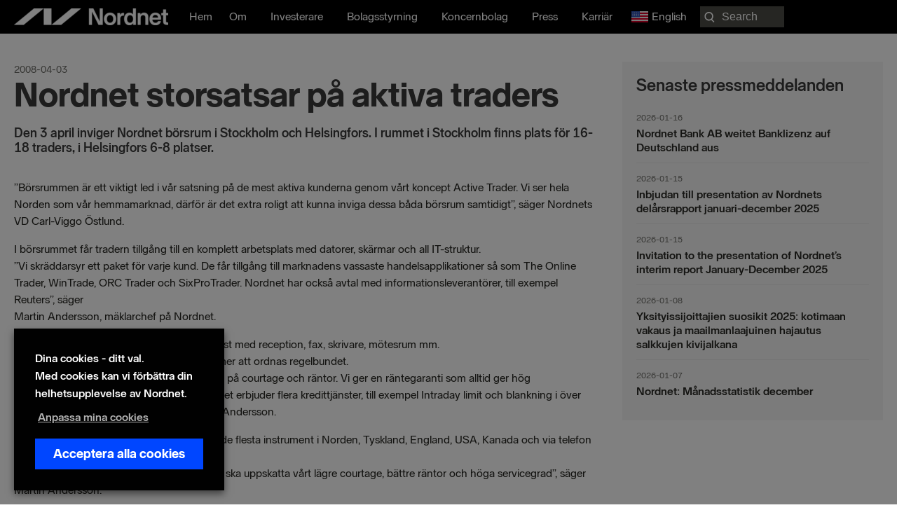

--- FILE ---
content_type: text/html; charset=UTF-8
request_url: https://nordnetab.com/sv/press_release/nordnet-storsatsar-pa-aktiva-traders/
body_size: 25121
content:
<!DOCTYPE html>
<html lang="sv-SE" prefix="og: https://ogp.me/ns#">
<head>
<meta charset="UTF-8">
<meta name="viewport" content="width=device-width, initial-scale=1">
	<link rel="profile" href="https://gmpg.org/xfn/11"> 
		<style>img:is([sizes="auto" i], [sizes^="auto," i]) { contain-intrinsic-size: 3000px 1500px }</style>
	<link rel="alternate" href="https://nordnetab.com/press_release/nordnet-storsatsar-pa-aktiva-traders/" hreflang="en" />
<link rel="alternate" href="https://nordnetab.com/sv/press_release/nordnet-storsatsar-pa-aktiva-traders/" hreflang="sv" />
    <!-- Google Tag Manager -->
    <script>
        (function(w,d,s,l,i){
            w[l]=w[l]||[];
            w[l].push({'gtm.start': new Date().getTime(), event:'gtm.js'});
            var f=d.getElementsByTagName(s)[0],
                j=d.createElement(s),
                dl=l!='dataLayer'?'&l='+l:'';
            j.async=true;
            j.src='//analytics.nordnet.se/gtm.js?id='+i+dl;
            f.parentNode.insertBefore(j,f);
        })(window,document,'script','dataLayer','GTM-T2WQV5K9');
    </script>
    <!-- End Google Tag Manager -->
    
<!-- Sökmotoroptimering av Rank Math PRO – https://rankmath.com/ -->
<title>Nordnet storsatsar på aktiva traders | Nordnet Bank AB</title>
<meta name="description" content="”Börsrummen är ett viktigt led i vår satsning på de mest aktiva kunderna genom vårt koncept Active Trader. Vi ser hela Norden som vår hemmamarknad, därför är"/>
<meta name="robots" content="follow, index, max-snippet:-1, max-video-preview:-1, max-image-preview:large"/>
<link rel="canonical" href="https://nordnetab.com/sv/press_release/nordnet-storsatsar-pa-aktiva-traders/" />
<meta property="og:locale" content="sv_SE" />
<meta property="og:type" content="article" />
<meta property="og:title" content="Nordnet storsatsar på aktiva traders | Nordnet Bank AB" />
<meta property="og:description" content="”Börsrummen är ett viktigt led i vår satsning på de mest aktiva kunderna genom vårt koncept Active Trader. Vi ser hela Norden som vår hemmamarknad, därför är" />
<meta property="og:url" content="https://nordnetab.com/sv/press_release/nordnet-storsatsar-pa-aktiva-traders/" />
<meta property="og:site_name" content="Nordnet företagswebb" />
<meta property="og:image" content="https://nordnetab.com/wp-content/uploads/2020/11/nordnetlogo.png" />
<meta property="og:image:secure_url" content="https://nordnetab.com/wp-content/uploads/2020/11/nordnetlogo.png" />
<meta property="og:image:width" content="1200" />
<meta property="og:image:height" content="630" />
<meta property="og:image:alt" content="Nordnet storsatsar på aktiva traders" />
<meta property="og:image:type" content="image/png" />
<meta property="article:published_time" content="2008-04-03T07:21:09+02:00" />
<meta name="twitter:card" content="summary_large_image" />
<meta name="twitter:title" content="Nordnet storsatsar på aktiva traders | Nordnet Bank AB" />
<meta name="twitter:description" content="”Börsrummen är ett viktigt led i vår satsning på de mest aktiva kunderna genom vårt koncept Active Trader. Vi ser hela Norden som vår hemmamarknad, därför är" />
<meta name="twitter:image" content="https://nordnetab.com/wp-content/uploads/2020/11/nordnetlogo.png" />
<script type="application/ld+json" class="rank-math-schema-pro">{"@context":"https://schema.org","@graph":[{"@type":"Organization","@id":"https://nordnetab.com/#organization","name":"Nordnet Bank AB","url":"https://nordnetab.com","logo":{"@type":"ImageObject","@id":"https://nordnetab.com/#logo","url":"https://nordnetab.com/wp-content/uploads/2020/11/nordnetlogo.png","contentUrl":"https://nordnetab.com/wp-content/uploads/2020/11/nordnetlogo.png","caption":"Nordnet Bank AB","inLanguage":"sv-SE","width":"1200","height":"630"}},{"@type":"WebSite","@id":"https://nordnetab.com/#website","url":"https://nordnetab.com","name":"Nordnet Bank AB","publisher":{"@id":"https://nordnetab.com/#organization"},"inLanguage":"sv-SE"},{"@type":"ImageObject","@id":"https://nordnetab.com/wp-content/uploads/2020/11/nordnetlogo.png","url":"https://nordnetab.com/wp-content/uploads/2020/11/nordnetlogo.png","width":"1200","height":"630","inLanguage":"sv-SE"},{"@type":"BreadcrumbList","@id":"https://nordnetab.com/sv/press_release/nordnet-storsatsar-pa-aktiva-traders/#breadcrumb","itemListElement":[{"@type":"ListItem","position":"1","item":{"@id":"https://nordnetab.com","name":"Home"}},{"@type":"ListItem","position":"2","item":{"@id":"https://nordnetab.com/sv/press_release/","name":"Press Releases"}},{"@type":"ListItem","position":"3","item":{"@id":"https://nordnetab.com/sv/press_release/nordnet-storsatsar-pa-aktiva-traders/","name":"Nordnet storsatsar p\u00e5 aktiva traders"}}]},{"@type":"WebPage","@id":"https://nordnetab.com/sv/press_release/nordnet-storsatsar-pa-aktiva-traders/#webpage","url":"https://nordnetab.com/sv/press_release/nordnet-storsatsar-pa-aktiva-traders/","name":"Nordnet storsatsar p\u00e5 aktiva traders | Nordnet Bank AB","datePublished":"2008-04-03T07:21:09+02:00","dateModified":"2008-04-03T07:21:09+02:00","isPartOf":{"@id":"https://nordnetab.com/#website"},"primaryImageOfPage":{"@id":"https://nordnetab.com/wp-content/uploads/2020/11/nordnetlogo.png"},"inLanguage":"sv-SE","breadcrumb":{"@id":"https://nordnetab.com/sv/press_release/nordnet-storsatsar-pa-aktiva-traders/#breadcrumb"}},{"@type":"Person","@id":"https://nordnetab.com/sv/author/sunny/","name":"Sunny Agarwal","url":"https://nordnetab.com/sv/author/sunny/","image":{"@type":"ImageObject","@id":"https://secure.gravatar.com/avatar/4b8bfa8998af5177459a7c7a222c642b?s=96&amp;d=mm&amp;r=g","url":"https://secure.gravatar.com/avatar/4b8bfa8998af5177459a7c7a222c642b?s=96&amp;d=mm&amp;r=g","caption":"Sunny Agarwal","inLanguage":"sv-SE"},"worksFor":{"@id":"https://nordnetab.com/#organization"}},{"@type":"Article","headline":"Nordnet storsatsar p\u00e5 aktiva traders | Nordnet Bank AB","datePublished":"2008-04-03T07:21:09+02:00","dateModified":"2008-04-03T07:21:09+02:00","author":{"@id":"https://nordnetab.com/sv/author/sunny/","name":"Sunny Agarwal"},"publisher":{"@id":"https://nordnetab.com/#organization"},"description":"\u201dB\u00f6rsrummen \u00e4r ett viktigt led i v\u00e5r satsning p\u00e5 de mest aktiva kunderna genom v\u00e5rt koncept Active Trader. Vi ser hela Norden som v\u00e5r hemmamarknad, d\u00e4rf\u00f6r \u00e4r","name":"Nordnet storsatsar p\u00e5 aktiva traders | Nordnet Bank AB","@id":"https://nordnetab.com/sv/press_release/nordnet-storsatsar-pa-aktiva-traders/#richSnippet","isPartOf":{"@id":"https://nordnetab.com/sv/press_release/nordnet-storsatsar-pa-aktiva-traders/#webpage"},"image":{"@id":"https://nordnetab.com/wp-content/uploads/2020/11/nordnetlogo.png"},"inLanguage":"sv-SE","mainEntityOfPage":{"@id":"https://nordnetab.com/sv/press_release/nordnet-storsatsar-pa-aktiva-traders/#webpage"}}]}</script>
<!-- /Rank Math SEO-tillägg för WordPress -->

<link rel='dns-prefetch' href='//www.google.com' />
<link rel='dns-prefetch' href='//ajax.googleapis.com' />
<link rel="alternate" type="application/rss+xml" title="Nordnet företagswebb &raquo; Webbflöde" href="https://nordnetab.com/sv/feed/" />
<link rel="alternate" type="application/rss+xml" title="Nordnet företagswebb &raquo; Kommentarsflöde" href="https://nordnetab.com/sv/comments/feed/" />
<link rel="alternate" type="application/rss+xml" title="Nordnet företagswebb &raquo; Kommentarsflöde för Nordnet storsatsar på aktiva traders" href="https://nordnetab.com/sv/press_release/nordnet-storsatsar-pa-aktiva-traders/feed/" />
<link rel="preload" href="https://nordnetab.com/wp-content/plugins/bb-plugin/fonts/fontawesome/5.15.4/webfonts/fa-solid-900.woff2" as="font" type="font/woff2" crossorigin="anonymous">
<link rel="preload" href="https://nordnetab.com/wp-content/plugins/bb-plugin/fonts/fontawesome/5.15.4/webfonts/fa-regular-400.woff2" as="font" type="font/woff2" crossorigin="anonymous">
<script>
window._wpemojiSettings = {"baseUrl":"https:\/\/s.w.org\/images\/core\/emoji\/15.0.3\/72x72\/","ext":".png","svgUrl":"https:\/\/s.w.org\/images\/core\/emoji\/15.0.3\/svg\/","svgExt":".svg","source":{"concatemoji":"https:\/\/nordnetab.com\/wp-includes\/js\/wp-emoji-release.min.js?ver=6.7.4"}};
/*! This file is auto-generated */
!function(i,n){var o,s,e;function c(e){try{var t={supportTests:e,timestamp:(new Date).valueOf()};sessionStorage.setItem(o,JSON.stringify(t))}catch(e){}}function p(e,t,n){e.clearRect(0,0,e.canvas.width,e.canvas.height),e.fillText(t,0,0);var t=new Uint32Array(e.getImageData(0,0,e.canvas.width,e.canvas.height).data),r=(e.clearRect(0,0,e.canvas.width,e.canvas.height),e.fillText(n,0,0),new Uint32Array(e.getImageData(0,0,e.canvas.width,e.canvas.height).data));return t.every(function(e,t){return e===r[t]})}function u(e,t,n){switch(t){case"flag":return n(e,"\ud83c\udff3\ufe0f\u200d\u26a7\ufe0f","\ud83c\udff3\ufe0f\u200b\u26a7\ufe0f")?!1:!n(e,"\ud83c\uddfa\ud83c\uddf3","\ud83c\uddfa\u200b\ud83c\uddf3")&&!n(e,"\ud83c\udff4\udb40\udc67\udb40\udc62\udb40\udc65\udb40\udc6e\udb40\udc67\udb40\udc7f","\ud83c\udff4\u200b\udb40\udc67\u200b\udb40\udc62\u200b\udb40\udc65\u200b\udb40\udc6e\u200b\udb40\udc67\u200b\udb40\udc7f");case"emoji":return!n(e,"\ud83d\udc26\u200d\u2b1b","\ud83d\udc26\u200b\u2b1b")}return!1}function f(e,t,n){var r="undefined"!=typeof WorkerGlobalScope&&self instanceof WorkerGlobalScope?new OffscreenCanvas(300,150):i.createElement("canvas"),a=r.getContext("2d",{willReadFrequently:!0}),o=(a.textBaseline="top",a.font="600 32px Arial",{});return e.forEach(function(e){o[e]=t(a,e,n)}),o}function t(e){var t=i.createElement("script");t.src=e,t.defer=!0,i.head.appendChild(t)}"undefined"!=typeof Promise&&(o="wpEmojiSettingsSupports",s=["flag","emoji"],n.supports={everything:!0,everythingExceptFlag:!0},e=new Promise(function(e){i.addEventListener("DOMContentLoaded",e,{once:!0})}),new Promise(function(t){var n=function(){try{var e=JSON.parse(sessionStorage.getItem(o));if("object"==typeof e&&"number"==typeof e.timestamp&&(new Date).valueOf()<e.timestamp+604800&&"object"==typeof e.supportTests)return e.supportTests}catch(e){}return null}();if(!n){if("undefined"!=typeof Worker&&"undefined"!=typeof OffscreenCanvas&&"undefined"!=typeof URL&&URL.createObjectURL&&"undefined"!=typeof Blob)try{var e="postMessage("+f.toString()+"("+[JSON.stringify(s),u.toString(),p.toString()].join(",")+"));",r=new Blob([e],{type:"text/javascript"}),a=new Worker(URL.createObjectURL(r),{name:"wpTestEmojiSupports"});return void(a.onmessage=function(e){c(n=e.data),a.terminate(),t(n)})}catch(e){}c(n=f(s,u,p))}t(n)}).then(function(e){for(var t in e)n.supports[t]=e[t],n.supports.everything=n.supports.everything&&n.supports[t],"flag"!==t&&(n.supports.everythingExceptFlag=n.supports.everythingExceptFlag&&n.supports[t]);n.supports.everythingExceptFlag=n.supports.everythingExceptFlag&&!n.supports.flag,n.DOMReady=!1,n.readyCallback=function(){n.DOMReady=!0}}).then(function(){return e}).then(function(){var e;n.supports.everything||(n.readyCallback(),(e=n.source||{}).concatemoji?t(e.concatemoji):e.wpemoji&&e.twemoji&&(t(e.twemoji),t(e.wpemoji)))}))}((window,document),window._wpemojiSettings);
</script>
<link rel='stylesheet' id='press-release-css-css' href='https://nordnetab.com/wp-content/plugins/nordnet-press-releases/css/press-release.css?ver=1.0' media='all' />
<link rel='stylesheet' id='report-css' href='https://nordnetab.com/wp-content/plugins/nordnet-reports/css/report.css?ver=1.3.3' media='all' />
<link rel='stylesheet' id='stackable-css-css' href='https://nordnetab.com/wp-content/plugins/nordnet-reports/css/stacktable.css?ver=1.0' media='all' />
<link rel='stylesheet' id='nordnet-rss-css-css' href='https://nordnetab.com/wp-content/plugins/nordnet-rss-feed/css/style.css?ver=1.0' media='all' />
<link rel='stylesheet' id='astra-bb-builder-css' href='https://nordnetab.com/wp-content/themes/astra/assets/css/minified/compatibility/page-builder/bb-plugin.min.css?ver=4.9.0' media='all' />
<link rel='stylesheet' id='astra-theme-css-css' href='https://nordnetab.com/wp-content/themes/astra/assets/css/minified/style.min.css?ver=4.9.0' media='all' />
<style id='astra-theme-css-inline-css'>
:root{--ast-post-nav-space:0;--ast-container-default-xlg-padding:3em;--ast-container-default-lg-padding:3em;--ast-container-default-slg-padding:2em;--ast-container-default-md-padding:3em;--ast-container-default-sm-padding:3em;--ast-container-default-xs-padding:2.4em;--ast-container-default-xxs-padding:1.8em;--ast-code-block-background:#EEEEEE;--ast-comment-inputs-background:#FAFAFA;--ast-normal-container-width:1560px;--ast-narrow-container-width:750px;--ast-blog-title-font-weight:normal;--ast-blog-meta-weight:inherit;--ast-global-color-primary:var(--ast-global-color-5);--ast-global-color-secondary:var(--ast-global-color-4);--ast-global-color-alternate-background:var(--ast-global-color-7);--ast-global-color-subtle-background:var(--ast-global-color-6);--ast-bg-style-guide:#F8FAFC;--ast-shadow-style-guide:0px 0px 4px 0 #00000057;--ast-global-dark-bg-style:#fff;--ast-global-dark-lfs:#fbfbfb;--ast-widget-bg-color:#fafafa;--ast-wc-container-head-bg-color:#fbfbfb;--ast-title-layout-bg:#eeeeee;--ast-search-border-color:#e7e7e7;--ast-lifter-hover-bg:#e6e6e6;--ast-gallery-block-color:#000;--srfm-color-input-label:var(--ast-global-color-2);}html{font-size:100%;}a{color:#0046ff;}a:hover,a:focus{color:#0046ff;}body,button,input,select,textarea,.ast-button,.ast-custom-button{font-family:-apple-system,BlinkMacSystemFont,Segoe UI,Roboto,Oxygen-Sans,Ubuntu,Cantarell,Helvetica Neue,sans-serif;font-weight:normal;font-size:16px;font-size:1rem;line-height:var(--ast-body-line-height,1.5em);}blockquote{color:#000000;}p,.entry-content p{margin-bottom:1em;}h1,.entry-content h1,h2,.entry-content h2,h3,.entry-content h3,h4,.entry-content h4,h5,.entry-content h5,h6,.entry-content h6,.site-title,.site-title a{font-weight:normal;}.ast-site-identity .site-title a{color:var(--ast-global-color-2);}.site-title{font-size:35px;font-size:2.1875rem;display:block;}header .custom-logo-link img{max-width:220px;width:220px;}.astra-logo-svg{width:220px;}.site-header .site-description{font-size:15px;font-size:0.9375rem;display:none;}.entry-title{font-size:26px;font-size:1.625rem;}.archive .ast-article-post .ast-article-inner,.blog .ast-article-post .ast-article-inner,.archive .ast-article-post .ast-article-inner:hover,.blog .ast-article-post .ast-article-inner:hover{overflow:hidden;}h1,.entry-content h1{font-size:72px;font-size:4.5rem;font-weight:900;line-height:1.4em;}h2,.entry-content h2{font-size:32px;font-size:2rem;font-weight:700;line-height:1.3em;}h3,.entry-content h3{font-size:24px;font-size:1.5rem;font-weight:700;line-height:1.3em;}h4,.entry-content h4{font-size:20px;font-size:1.25rem;line-height:1.2em;font-weight:700;}h5,.entry-content h5{font-size:18px;font-size:1.125rem;line-height:1.2em;font-weight:700;}h6,.entry-content h6{font-size:16px;font-size:1rem;line-height:1.25em;font-weight:700;}body,h1,.entry-title a,.entry-content h1,h2,.entry-content h2,h3,.entry-content h3,h4,.entry-content h4,h5,.entry-content h5,h6,.entry-content h6{color:#282823;}.tagcloud a:hover,.tagcloud a:focus,.tagcloud a.current-item{color:#ffffff;border-color:#0046ff;background-color:#0046ff;}input:focus,input[type="text"]:focus,input[type="email"]:focus,input[type="url"]:focus,input[type="password"]:focus,input[type="reset"]:focus,input[type="search"]:focus,textarea:focus{border-color:#0046ff;}input[type="radio"]:checked,input[type=reset],input[type="checkbox"]:checked,input[type="checkbox"]:hover:checked,input[type="checkbox"]:focus:checked,input[type=range]::-webkit-slider-thumb{border-color:#0046ff;background-color:#0046ff;box-shadow:none;}.site-footer a:hover + .post-count,.site-footer a:focus + .post-count{background:#0046ff;border-color:#0046ff;}.single .nav-links .nav-previous,.single .nav-links .nav-next{color:#0046ff;}.entry-meta,.entry-meta *{line-height:1.45;color:#0046ff;}.entry-meta a:not(.ast-button):hover,.entry-meta a:not(.ast-button):hover *,.entry-meta a:not(.ast-button):focus,.entry-meta a:not(.ast-button):focus *,.page-links > .page-link,.page-links .page-link:hover,.post-navigation a:hover{color:#0046ff;}#cat option,.secondary .calendar_wrap thead a,.secondary .calendar_wrap thead a:visited{color:#0046ff;}.secondary .calendar_wrap #today,.ast-progress-val span{background:#0046ff;}.secondary a:hover + .post-count,.secondary a:focus + .post-count{background:#0046ff;border-color:#0046ff;}.calendar_wrap #today > a{color:#ffffff;}.page-links .page-link,.single .post-navigation a{color:#0046ff;}.ast-search-menu-icon .search-form button.search-submit{padding:0 4px;}.ast-search-menu-icon form.search-form{padding-right:0;}.ast-header-search .ast-search-menu-icon.ast-dropdown-active .search-form,.ast-header-search .ast-search-menu-icon.ast-dropdown-active .search-field:focus{transition:all 0.2s;}.search-form input.search-field:focus{outline:none;}.ast-archive-title{color:var(--ast-global-color-2);}.widget-title,.widget .wp-block-heading{font-size:22px;font-size:1.375rem;color:var(--ast-global-color-2);}.ast-search-menu-icon.slide-search a:focus-visible:focus-visible,.astra-search-icon:focus-visible,#close:focus-visible,a:focus-visible,.ast-menu-toggle:focus-visible,.site .skip-link:focus-visible,.wp-block-loginout input:focus-visible,.wp-block-search.wp-block-search__button-inside .wp-block-search__inside-wrapper,.ast-header-navigation-arrow:focus-visible,.woocommerce .wc-proceed-to-checkout > .checkout-button:focus-visible,.woocommerce .woocommerce-MyAccount-navigation ul li a:focus-visible,.ast-orders-table__row .ast-orders-table__cell:focus-visible,.woocommerce .woocommerce-order-details .order-again > .button:focus-visible,.woocommerce .woocommerce-message a.button.wc-forward:focus-visible,.woocommerce #minus_qty:focus-visible,.woocommerce #plus_qty:focus-visible,a#ast-apply-coupon:focus-visible,.woocommerce .woocommerce-info a:focus-visible,.woocommerce .astra-shop-summary-wrap a:focus-visible,.woocommerce a.wc-forward:focus-visible,#ast-apply-coupon:focus-visible,.woocommerce-js .woocommerce-mini-cart-item a.remove:focus-visible,#close:focus-visible,.button.search-submit:focus-visible,#search_submit:focus,.normal-search:focus-visible,.ast-header-account-wrap:focus-visible,.woocommerce .ast-on-card-button.ast-quick-view-trigger:focus{outline-style:dotted;outline-color:inherit;outline-width:thin;}input:focus,input[type="text"]:focus,input[type="email"]:focus,input[type="url"]:focus,input[type="password"]:focus,input[type="reset"]:focus,input[type="search"]:focus,input[type="number"]:focus,textarea:focus,.wp-block-search__input:focus,[data-section="section-header-mobile-trigger"] .ast-button-wrap .ast-mobile-menu-trigger-minimal:focus,.ast-mobile-popup-drawer.active .menu-toggle-close:focus,.woocommerce-ordering select.orderby:focus,#ast-scroll-top:focus,#coupon_code:focus,.woocommerce-page #comment:focus,.woocommerce #reviews #respond input#submit:focus,.woocommerce a.add_to_cart_button:focus,.woocommerce .button.single_add_to_cart_button:focus,.woocommerce .woocommerce-cart-form button:focus,.woocommerce .woocommerce-cart-form__cart-item .quantity .qty:focus,.woocommerce .woocommerce-billing-fields .woocommerce-billing-fields__field-wrapper .woocommerce-input-wrapper > .input-text:focus,.woocommerce #order_comments:focus,.woocommerce #place_order:focus,.woocommerce .woocommerce-address-fields .woocommerce-address-fields__field-wrapper .woocommerce-input-wrapper > .input-text:focus,.woocommerce .woocommerce-MyAccount-content form button:focus,.woocommerce .woocommerce-MyAccount-content .woocommerce-EditAccountForm .woocommerce-form-row .woocommerce-Input.input-text:focus,.woocommerce .ast-woocommerce-container .woocommerce-pagination ul.page-numbers li a:focus,body #content .woocommerce form .form-row .select2-container--default .select2-selection--single:focus,#ast-coupon-code:focus,.woocommerce.woocommerce-js .quantity input[type=number]:focus,.woocommerce-js .woocommerce-mini-cart-item .quantity input[type=number]:focus,.woocommerce p#ast-coupon-trigger:focus{border-style:dotted;border-color:inherit;border-width:thin;}input{outline:none;}.main-header-menu .menu-link,.ast-header-custom-item a{color:#282823;}.main-header-menu .menu-item:hover > .menu-link,.main-header-menu .menu-item:hover > .ast-menu-toggle,.main-header-menu .ast-masthead-custom-menu-items a:hover,.main-header-menu .menu-item.focus > .menu-link,.main-header-menu .menu-item.focus > .ast-menu-toggle,.main-header-menu .current-menu-item > .menu-link,.main-header-menu .current-menu-ancestor > .menu-link,.main-header-menu .current-menu-item > .ast-menu-toggle,.main-header-menu .current-menu-ancestor > .ast-menu-toggle{color:#0046ff;}.header-main-layout-3 .ast-main-header-bar-alignment{margin-right:auto;}.header-main-layout-2 .site-header-section-left .ast-site-identity{text-align:left;}.ast-logo-title-inline .site-logo-img{padding-right:1em;}.site-logo-img img{ transition:all 0.2s linear;}body .ast-oembed-container *{position:absolute;top:0;width:100%;height:100%;left:0;}body .wp-block-embed-pocket-casts .ast-oembed-container *{position:unset;}.ast-header-break-point .ast-mobile-menu-buttons-minimal.menu-toggle{background:transparent;color:#ffffff;}.ast-header-break-point .ast-mobile-menu-buttons-outline.menu-toggle{background:transparent;border:1px solid #ffffff;color:#ffffff;}.ast-header-break-point .ast-mobile-menu-buttons-fill.menu-toggle{background:#ffffff;color:#000000;}.ast-single-post-featured-section + article {margin-top: 2em;}.site-content .ast-single-post-featured-section img {width: 100%;overflow: hidden;object-fit: cover;}.site > .ast-single-related-posts-container {margin-top: 0;}@media (min-width: 922px) {.ast-desktop .ast-container--narrow {max-width: var(--ast-narrow-container-width);margin: 0 auto;}}.ast-page-builder-template .hentry {margin: 0;}.ast-page-builder-template .site-content > .ast-container {max-width: 100%;padding: 0;}.ast-page-builder-template .site .site-content #primary {padding: 0;margin: 0;}.ast-page-builder-template .no-results {text-align: center;margin: 4em auto;}.ast-page-builder-template .ast-pagination {padding: 2em;}.ast-page-builder-template .entry-header.ast-no-title.ast-no-thumbnail {margin-top: 0;}.ast-page-builder-template .entry-header.ast-header-without-markup {margin-top: 0;margin-bottom: 0;}.ast-page-builder-template .entry-header.ast-no-title.ast-no-meta {margin-bottom: 0;}.ast-page-builder-template.single .post-navigation {padding-bottom: 2em;}.ast-page-builder-template.single-post .site-content > .ast-container {max-width: 100%;}.ast-page-builder-template .entry-header {margin-top: 2em;margin-left: auto;margin-right: auto;}.ast-single-post.ast-page-builder-template .site-main > article,.woocommerce.ast-page-builder-template .site-main {padding-top: 2em;padding-left: 20px;padding-right: 20px;}.ast-page-builder-template .ast-archive-description {margin: 2em auto 0;padding-left: 20px;padding-right: 20px;}.ast-page-builder-template .ast-row {margin-left: 0;margin-right: 0;}.single.ast-page-builder-template .entry-header + .entry-content,.single.ast-page-builder-template .ast-single-entry-banner + .site-content article .entry-content {margin-bottom: 2em;}@media(min-width: 921px) {.ast-page-builder-template.archive.ast-right-sidebar .ast-row article,.ast-page-builder-template.archive.ast-left-sidebar .ast-row article {padding-left: 0;padding-right: 0;}}.footer-adv .footer-adv-overlay{border-top-style:solid;border-top-color:#7a7a7a;}@media( max-width: 420px ) {.single .nav-links .nav-previous,.single .nav-links .nav-next {width: 100%;text-align: center;}}.wp-block-buttons.aligncenter{justify-content:center;}@media (min-width:1200px){.ast-plain-container.ast-no-sidebar #primary{margin-top:60px;margin-bottom:60px;}}.wp-block-buttons .wp-block-button.is-style-outline .wp-block-button__link.wp-element-button,.ast-outline-button,.wp-block-uagb-buttons-child .uagb-buttons-repeater.ast-outline-button{border-top-width:2px;border-right-width:2px;border-bottom-width:2px;border-left-width:2px;font-family:inherit;font-weight:inherit;line-height:1em;}.wp-block-button .wp-block-button__link.wp-element-button.is-style-outline:not(.has-background),.wp-block-button.is-style-outline>.wp-block-button__link.wp-element-button:not(.has-background),.ast-outline-button{background-color:transparent;}.entry-content[data-ast-blocks-layout] > figure{margin-bottom:1em;}#page{display:flex;flex-direction:column;min-height:100vh;}.ast-404-layout-1 h1.page-title{color:var(--ast-global-color-2);}.single .post-navigation a{line-height:1em;height:inherit;}.error-404 .page-sub-title{font-size:1.5rem;font-weight:inherit;}.search .site-content .content-area .search-form{margin-bottom:0;}#page .site-content{flex-grow:1;}.widget{margin-bottom:1.25em;}#secondary li{line-height:1.5em;}#secondary .wp-block-group h2{margin-bottom:0.7em;}#secondary h2{font-size:1.7rem;}.ast-separate-container .ast-article-post,.ast-separate-container .ast-article-single,.ast-separate-container .comment-respond{padding:3em;}.ast-separate-container .ast-article-single .ast-article-single{padding:0;}.ast-article-single .wp-block-post-template-is-layout-grid{padding-left:0;}.ast-separate-container .comments-title,.ast-narrow-container .comments-title{padding:1.5em 2em;}.ast-page-builder-template .comment-form-textarea,.ast-comment-formwrap .ast-grid-common-col{padding:0;}.ast-comment-formwrap{padding:0;display:inline-flex;column-gap:20px;width:100%;margin-left:0;margin-right:0;}.comments-area textarea#comment:focus,.comments-area textarea#comment:active,.comments-area .ast-comment-formwrap input[type="text"]:focus,.comments-area .ast-comment-formwrap input[type="text"]:active {box-shadow:none;outline:none;}.archive.ast-page-builder-template .entry-header{margin-top:2em;}.ast-page-builder-template .ast-comment-formwrap{width:100%;}.entry-title{margin-bottom:0.5em;}.ast-archive-description p{font-size:inherit;font-weight:inherit;line-height:inherit;}.ast-separate-container .ast-comment-list li.depth-1,.hentry{margin-bottom:2em;}@media (min-width:921px){.ast-left-sidebar.ast-page-builder-template #secondary,.archive.ast-right-sidebar.ast-page-builder-template .site-main{padding-left:20px;padding-right:20px;}}@media (max-width:544px){.ast-comment-formwrap.ast-row{column-gap:10px;display:inline-block;}#ast-commentform .ast-grid-common-col{position:relative;width:100%;}}@media (min-width:1201px){.ast-separate-container .ast-article-post,.ast-separate-container .ast-article-single,.ast-separate-container .ast-author-box,.ast-separate-container .ast-404-layout-1,.ast-separate-container .no-results{padding:3em;}}@media (max-width:921px){.ast-separate-container #primary,.ast-separate-container #secondary{padding:1.5em 0;}#primary,#secondary{padding:1.5em 0;margin:0;}.ast-left-sidebar #content > .ast-container{display:flex;flex-direction:column-reverse;width:100%;}}@media (min-width:922px){.ast-separate-container.ast-right-sidebar #primary,.ast-separate-container.ast-left-sidebar #primary{border:0;}.search-no-results.ast-separate-container #primary{margin-bottom:4em;}}.wp-block-button .wp-block-button__link{color:transparent;}.wp-block-button .wp-block-button__link:hover,.wp-block-button .wp-block-button__link:focus{color:#ffffff;background-color:#0046ff;border-color:#0046ff;}.wp-block-button .wp-block-button__link,.wp-block-search .wp-block-search__button,body .wp-block-file .wp-block-file__button{color:transparent;font-family:inherit;font-weight:inherit;line-height:1em;padding-top:10px;padding-right:40px;padding-bottom:10px;padding-left:40px;}.menu-toggle,button,.ast-button,.ast-custom-button,.button,input#submit,input[type="button"],input[type="submit"],input[type="reset"],form[CLASS*="wp-block-search__"].wp-block-search .wp-block-search__inside-wrapper .wp-block-search__button,body .wp-block-file .wp-block-file__button,.search .search-submit{border-style:solid;border-top-width:0;border-right-width:0;border-left-width:0;border-bottom-width:0;color:transparent;padding-top:10px;padding-right:40px;padding-bottom:10px;padding-left:40px;font-family:inherit;font-weight:inherit;line-height:1em;}button:focus,.menu-toggle:hover,button:hover,.ast-button:hover,.ast-custom-button:hover .button:hover,.ast-custom-button:hover ,input[type=reset]:hover,input[type=reset]:focus,input#submit:hover,input#submit:focus,input[type="button"]:hover,input[type="button"]:focus,input[type="submit"]:hover,input[type="submit"]:focus,form[CLASS*="wp-block-search__"].wp-block-search .wp-block-search__inside-wrapper .wp-block-search__button:hover,form[CLASS*="wp-block-search__"].wp-block-search .wp-block-search__inside-wrapper .wp-block-search__button:focus,body .wp-block-file .wp-block-file__button:hover,body .wp-block-file .wp-block-file__button:focus{color:#ffffff;background-color:#0046ff;border-color:#0046ff;}form[CLASS*="wp-block-search__"].wp-block-search .wp-block-search__inside-wrapper .wp-block-search__button.has-icon{padding-top:calc(10px - 3px);padding-right:calc(40px - 3px);padding-bottom:calc(10px - 3px);padding-left:calc(40px - 3px);}@media (max-width:921px){.ast-mobile-header-stack .main-header-bar .ast-search-menu-icon{display:inline-block;}.ast-header-break-point.ast-header-custom-item-outside .ast-mobile-header-stack .main-header-bar .ast-search-icon{margin:0;}.ast-comment-avatar-wrap img{max-width:2.5em;}.ast-comment-meta{padding:0 1.8888em 1.3333em;}.ast-separate-container .ast-comment-list li.depth-1{padding:1.5em 2.14em;}.ast-separate-container .comment-respond{padding:2em 2.14em;}}@media (min-width:544px){.ast-container{max-width:100%;}}@media (max-width:544px){.ast-separate-container .ast-article-post,.ast-separate-container .ast-article-single,.ast-separate-container .comments-title,.ast-separate-container .ast-archive-description{padding:1.5em 1em;}.ast-separate-container #content .ast-container{padding-left:0.54em;padding-right:0.54em;}.ast-separate-container .ast-comment-list .bypostauthor{padding:.5em;}.ast-search-menu-icon.ast-dropdown-active .search-field{width:170px;}.site-branding img,.site-header .site-logo-img .custom-logo-link img{max-width:100%;}}@media (max-width:921px){.ast-header-break-point .ast-search-menu-icon.slide-search .search-form{right:0;}.ast-header-break-point .ast-mobile-header-stack .ast-search-menu-icon.slide-search .search-form{right:-1em;}} #ast-mobile-header .ast-site-header-cart-li a{pointer-events:none;}@media (max-width:921px){.widget-title{font-size:22px;font-size:1.375rem;}body,button,input,select,textarea,.ast-button,.ast-custom-button{font-size:16px;font-size:1rem;}#secondary,#secondary button,#secondary input,#secondary select,#secondary textarea{font-size:16px;font-size:1rem;}.site-title{display:block;}.site-header .site-description{display:none;}h1,.entry-content h1{font-size:46px;}h2,.entry-content h2{font-size:24px;}h3,.entry-content h3{font-size:20px;}h4,.entry-content h4{font-size:18px;font-size:1.125rem;}h5,.entry-content h5{font-size:16px;font-size:1rem;}h6,.entry-content h6{font-size:14px;font-size:0.875rem;}}@media (max-width:544px){.widget-title{font-size:22px;font-size:1.375rem;}body,button,input,select,textarea,.ast-button,.ast-custom-button{font-size:16px;font-size:1rem;}#secondary,#secondary button,#secondary input,#secondary select,#secondary textarea{font-size:16px;font-size:1rem;}.site-title{display:block;}.site-header .site-description{display:none;}h1,.entry-content h1{font-size:46px;}h2,.entry-content h2{font-size:24px;}h3,.entry-content h3{font-size:20px;}h4,.entry-content h4{font-size:18px;font-size:1.125rem;}h5,.entry-content h5{font-size:16px;font-size:1rem;}h6,.entry-content h6{font-size:14px;font-size:0.875rem;}}@media (max-width:544px){html{font-size:100%;}}@media (min-width:922px){.ast-container{max-width:1600px;}}@font-face {font-family: "Astra";src: url(https://nordnetab.com/wp-content/themes/astra/assets/fonts/astra.woff) format("woff"),url(https://nordnetab.com/wp-content/themes/astra/assets/fonts/astra.ttf) format("truetype"),url(https://nordnetab.com/wp-content/themes/astra/assets/fonts/astra.svg#astra) format("svg");font-weight: normal;font-style: normal;font-display: fallback;}@media (max-width:1070px) {.main-header-bar .main-header-bar-navigation{display:none;}}.ast-desktop .main-header-menu.submenu-with-border .sub-menu{border-top-width:2px;border-style:solid;}.ast-desktop .main-header-menu.submenu-with-border .sub-menu .sub-menu{top:-2px;}.ast-desktop .main-header-menu.submenu-with-border .sub-menu .menu-link,.ast-desktop .main-header-menu.submenu-with-border .children .menu-link{border-bottom-width:0px;border-style:solid;border-color:#eaeaea;}@media (min-width:922px){.main-header-menu .sub-menu .menu-item.ast-left-align-sub-menu:hover > .sub-menu,.main-header-menu .sub-menu .menu-item.ast-left-align-sub-menu.focus > .sub-menu{margin-left:-0px;}}.site .comments-area{padding-bottom:3em;}.ast-header-break-point.ast-header-custom-item-inside .main-header-bar .main-header-bar-navigation .ast-search-icon {display: none;}.ast-header-break-point.ast-header-custom-item-inside .main-header-bar .ast-search-menu-icon .search-form {padding: 0;display: block;overflow: hidden;}.ast-header-break-point .ast-header-custom-item .widget:last-child {margin-bottom: 1em;}.ast-header-custom-item .widget {margin: 0.5em;display: inline-block;vertical-align: middle;}.ast-header-custom-item .widget p {margin-bottom: 0;}.ast-header-custom-item .widget li {width: auto;}.ast-header-custom-item-inside .button-custom-menu-item .menu-link {display: none;}.ast-header-custom-item-inside.ast-header-break-point .button-custom-menu-item .ast-custom-button-link {display: none;}.ast-header-custom-item-inside.ast-header-break-point .button-custom-menu-item .menu-link {display: block;}.ast-header-break-point.ast-header-custom-item-outside .main-header-bar .ast-search-icon {margin-right: 1em;}.ast-header-break-point.ast-header-custom-item-inside .main-header-bar .ast-search-menu-icon .search-field,.ast-header-break-point.ast-header-custom-item-inside .main-header-bar .ast-search-menu-icon.ast-inline-search .search-field {width: 100%;padding-right: 5.5em;}.ast-header-break-point.ast-header-custom-item-inside .main-header-bar .ast-search-menu-icon .search-submit {display: block;position: absolute;height: 100%;top: 0;right: 0;padding: 0 1em;border-radius: 0;}.ast-header-break-point .ast-header-custom-item .ast-masthead-custom-menu-items {padding-left: 20px;padding-right: 20px;margin-bottom: 1em;margin-top: 1em;}.ast-header-custom-item-inside.ast-header-break-point .button-custom-menu-item {padding-left: 0;padding-right: 0;margin-top: 0;margin-bottom: 0;}.astra-icon-down_arrow::after {content: "\e900";font-family: Astra;}.astra-icon-close::after {content: "\e5cd";font-family: Astra;}.astra-icon-drag_handle::after {content: "\e25d";font-family: Astra;}.astra-icon-format_align_justify::after {content: "\e235";font-family: Astra;}.astra-icon-menu::after {content: "\e5d2";font-family: Astra;}.astra-icon-reorder::after {content: "\e8fe";font-family: Astra;}.astra-icon-search::after {content: "\e8b6";font-family: Astra;}.astra-icon-zoom_in::after {content: "\e56b";font-family: Astra;}.astra-icon-check-circle::after {content: "\e901";font-family: Astra;}.astra-icon-shopping-cart::after {content: "\f07a";font-family: Astra;}.astra-icon-shopping-bag::after {content: "\f290";font-family: Astra;}.astra-icon-shopping-basket::after {content: "\f291";font-family: Astra;}.astra-icon-circle-o::after {content: "\e903";font-family: Astra;}.astra-icon-certificate::after {content: "\e902";font-family: Astra;}.wp-block-file {display: flex;align-items: center;flex-wrap: wrap;justify-content: space-between;}.wp-block-pullquote {border: none;}.wp-block-pullquote blockquote::before {content: "\201D";font-family: "Helvetica",sans-serif;display: flex;transform: rotate( 180deg );font-size: 6rem;font-style: normal;line-height: 1;font-weight: bold;align-items: center;justify-content: center;}.has-text-align-right > blockquote::before {justify-content: flex-start;}.has-text-align-left > blockquote::before {justify-content: flex-end;}figure.wp-block-pullquote.is-style-solid-color blockquote {max-width: 100%;text-align: inherit;}:root {--wp--custom--ast-default-block-top-padding: 3em;--wp--custom--ast-default-block-right-padding: 3em;--wp--custom--ast-default-block-bottom-padding: 3em;--wp--custom--ast-default-block-left-padding: 3em;--wp--custom--ast-container-width: 1560px;--wp--custom--ast-content-width-size: 1560px;--wp--custom--ast-wide-width-size: calc(1560px + var(--wp--custom--ast-default-block-left-padding) + var(--wp--custom--ast-default-block-right-padding));}.ast-narrow-container {--wp--custom--ast-content-width-size: 750px;--wp--custom--ast-wide-width-size: 750px;}@media(max-width: 921px) {:root {--wp--custom--ast-default-block-top-padding: 3em;--wp--custom--ast-default-block-right-padding: 2em;--wp--custom--ast-default-block-bottom-padding: 3em;--wp--custom--ast-default-block-left-padding: 2em;}}@media(max-width: 544px) {:root {--wp--custom--ast-default-block-top-padding: 3em;--wp--custom--ast-default-block-right-padding: 1.5em;--wp--custom--ast-default-block-bottom-padding: 3em;--wp--custom--ast-default-block-left-padding: 1.5em;}}.entry-content > .wp-block-group,.entry-content > .wp-block-cover,.entry-content > .wp-block-columns {padding-top: var(--wp--custom--ast-default-block-top-padding);padding-right: var(--wp--custom--ast-default-block-right-padding);padding-bottom: var(--wp--custom--ast-default-block-bottom-padding);padding-left: var(--wp--custom--ast-default-block-left-padding);}.ast-plain-container.ast-no-sidebar .entry-content > .alignfull,.ast-page-builder-template .ast-no-sidebar .entry-content > .alignfull {margin-left: calc( -50vw + 50%);margin-right: calc( -50vw + 50%);max-width: 100vw;width: 100vw;}.ast-plain-container.ast-no-sidebar .entry-content .alignfull .alignfull,.ast-page-builder-template.ast-no-sidebar .entry-content .alignfull .alignfull,.ast-plain-container.ast-no-sidebar .entry-content .alignfull .alignwide,.ast-page-builder-template.ast-no-sidebar .entry-content .alignfull .alignwide,.ast-plain-container.ast-no-sidebar .entry-content .alignwide .alignfull,.ast-page-builder-template.ast-no-sidebar .entry-content .alignwide .alignfull,.ast-plain-container.ast-no-sidebar .entry-content .alignwide .alignwide,.ast-page-builder-template.ast-no-sidebar .entry-content .alignwide .alignwide,.ast-plain-container.ast-no-sidebar .entry-content .wp-block-column .alignfull,.ast-page-builder-template.ast-no-sidebar .entry-content .wp-block-column .alignfull,.ast-plain-container.ast-no-sidebar .entry-content .wp-block-column .alignwide,.ast-page-builder-template.ast-no-sidebar .entry-content .wp-block-column .alignwide {margin-left: auto;margin-right: auto;width: 100%;}[data-ast-blocks-layout] .wp-block-separator:not(.is-style-dots) {height: 0;}[data-ast-blocks-layout] .wp-block-separator {margin: 20px auto;}[data-ast-blocks-layout] .wp-block-separator:not(.is-style-wide):not(.is-style-dots) {max-width: 100px;}[data-ast-blocks-layout] .wp-block-separator.has-background {padding: 0;}.entry-content[data-ast-blocks-layout] > * {max-width: var(--wp--custom--ast-content-width-size);margin-left: auto;margin-right: auto;}.entry-content[data-ast-blocks-layout] > .alignwide {max-width: var(--wp--custom--ast-wide-width-size);}.entry-content[data-ast-blocks-layout] .alignfull {max-width: none;}.entry-content .wp-block-columns {margin-bottom: 0;}blockquote {margin: 1.5em;border-color: rgba(0,0,0,0.05);}.wp-block-quote:not(.has-text-align-right):not(.has-text-align-center) {border-left: 5px solid rgba(0,0,0,0.05);}.has-text-align-right > blockquote,blockquote.has-text-align-right {border-right: 5px solid rgba(0,0,0,0.05);}.has-text-align-left > blockquote,blockquote.has-text-align-left {border-left: 5px solid rgba(0,0,0,0.05);}.wp-block-site-tagline,.wp-block-latest-posts .read-more {margin-top: 15px;}.wp-block-loginout p label {display: block;}.wp-block-loginout p:not(.login-remember):not(.login-submit) input {width: 100%;}.wp-block-loginout input:focus {border-color: transparent;}.wp-block-loginout input:focus {outline: thin dotted;}.entry-content .wp-block-media-text .wp-block-media-text__content {padding: 0 0 0 8%;}.entry-content .wp-block-media-text.has-media-on-the-right .wp-block-media-text__content {padding: 0 8% 0 0;}.entry-content .wp-block-media-text.has-background .wp-block-media-text__content {padding: 8%;}.entry-content .wp-block-cover:not([class*="background-color"]):not(.has-text-color.has-link-color) .wp-block-cover__inner-container,.entry-content .wp-block-cover:not([class*="background-color"]) .wp-block-cover-image-text,.entry-content .wp-block-cover:not([class*="background-color"]) .wp-block-cover-text,.entry-content .wp-block-cover-image:not([class*="background-color"]) .wp-block-cover__inner-container,.entry-content .wp-block-cover-image:not([class*="background-color"]) .wp-block-cover-image-text,.entry-content .wp-block-cover-image:not([class*="background-color"]) .wp-block-cover-text {color: var(--ast-global-color-primary,var(--ast-global-color-5));}.wp-block-loginout .login-remember input {width: 1.1rem;height: 1.1rem;margin: 0 5px 4px 0;vertical-align: middle;}.wp-block-latest-posts > li > *:first-child,.wp-block-latest-posts:not(.is-grid) > li:first-child {margin-top: 0;}.entry-content > .wp-block-buttons,.entry-content > .wp-block-uagb-buttons {margin-bottom: 1.5em;}.wp-block-search__inside-wrapper .wp-block-search__input {padding: 0 10px;color: var(--ast-global-color-3);background: var(--ast-global-color-primary,var(--ast-global-color-5));border-color: var(--ast-border-color);}.wp-block-latest-posts .read-more {margin-bottom: 1.5em;}.wp-block-search__no-button .wp-block-search__inside-wrapper .wp-block-search__input {padding-top: 5px;padding-bottom: 5px;}.wp-block-latest-posts .wp-block-latest-posts__post-date,.wp-block-latest-posts .wp-block-latest-posts__post-author {font-size: 1rem;}.wp-block-latest-posts > li > *,.wp-block-latest-posts:not(.is-grid) > li {margin-top: 12px;margin-bottom: 12px;}.ast-page-builder-template .entry-content[data-ast-blocks-layout] > *,.ast-page-builder-template .entry-content[data-ast-blocks-layout] > .alignfull:not(.wp-block-group):not(.uagb-is-root-container) > * {max-width: none;}.ast-page-builder-template .entry-content[data-ast-blocks-layout] > .alignwide:not(.uagb-is-root-container) > * {max-width: var(--wp--custom--ast-wide-width-size);}.ast-page-builder-template .entry-content[data-ast-blocks-layout] > .inherit-container-width > *,.ast-page-builder-template .entry-content[data-ast-blocks-layout] > *:not(.wp-block-group):not(.uagb-is-root-container) > *,.entry-content[data-ast-blocks-layout] > .wp-block-cover .wp-block-cover__inner-container {max-width: var(--wp--custom--ast-content-width-size) ;margin-left: auto;margin-right: auto;}.entry-content[data-ast-blocks-layout] .wp-block-cover:not(.alignleft):not(.alignright) {width: auto;}@media(max-width: 1200px) {.ast-separate-container .entry-content > .alignfull,.ast-separate-container .entry-content[data-ast-blocks-layout] > .alignwide,.ast-plain-container .entry-content[data-ast-blocks-layout] > .alignwide,.ast-plain-container .entry-content .alignfull {margin-left: calc(-1 * min(var(--ast-container-default-xlg-padding),20px)) ;margin-right: calc(-1 * min(var(--ast-container-default-xlg-padding),20px));}}@media(min-width: 1201px) {.ast-separate-container .entry-content > .alignfull {margin-left: calc(-1 * var(--ast-container-default-xlg-padding) );margin-right: calc(-1 * var(--ast-container-default-xlg-padding) );}.ast-separate-container .entry-content[data-ast-blocks-layout] > .alignwide,.ast-plain-container .entry-content[data-ast-blocks-layout] > .alignwide {margin-left: calc(-1 * var(--wp--custom--ast-default-block-left-padding) );margin-right: calc(-1 * var(--wp--custom--ast-default-block-right-padding) );}}@media(min-width: 921px) {.ast-separate-container .entry-content .wp-block-group.alignwide:not(.inherit-container-width) > :where(:not(.alignleft):not(.alignright)),.ast-plain-container .entry-content .wp-block-group.alignwide:not(.inherit-container-width) > :where(:not(.alignleft):not(.alignright)) {max-width: calc( var(--wp--custom--ast-content-width-size) + 80px );}.ast-plain-container.ast-right-sidebar .entry-content[data-ast-blocks-layout] .alignfull,.ast-plain-container.ast-left-sidebar .entry-content[data-ast-blocks-layout] .alignfull {margin-left: -60px;margin-right: -60px;}}@media(min-width: 544px) {.entry-content > .alignleft {margin-right: 20px;}.entry-content > .alignright {margin-left: 20px;}}@media (max-width:544px){.wp-block-columns .wp-block-column:not(:last-child){margin-bottom:20px;}.wp-block-latest-posts{margin:0;}}@media( max-width: 600px ) {.entry-content .wp-block-media-text .wp-block-media-text__content,.entry-content .wp-block-media-text.has-media-on-the-right .wp-block-media-text__content {padding: 8% 0 0;}.entry-content .wp-block-media-text.has-background .wp-block-media-text__content {padding: 8%;}}.ast-page-builder-template .entry-header {padding-left: 0;}.ast-narrow-container .site-content .wp-block-uagb-image--align-full .wp-block-uagb-image__figure {max-width: 100%;margin-left: auto;margin-right: auto;}.ast-header-break-point .ast-mobile-header-wrap .ast-above-header-wrap .main-header-bar-navigation .inline-on-mobile .menu-item .menu-link,.ast-header-break-point .ast-mobile-header-wrap .ast-main-header-wrap .main-header-bar-navigation .inline-on-mobile .menu-item .menu-link,.ast-header-break-point .ast-mobile-header-wrap .ast-below-header-wrap .main-header-bar-navigation .inline-on-mobile .menu-item .menu-link {border: none;}.ast-header-break-point .ast-mobile-header-wrap .ast-above-header-wrap .main-header-bar-navigation .inline-on-mobile .menu-item-has-children > .ast-menu-toggle::before,.ast-header-break-point .ast-mobile-header-wrap .ast-main-header-wrap .main-header-bar-navigation .inline-on-mobile .menu-item-has-children > .ast-menu-toggle::before,.ast-header-break-point .ast-mobile-header-wrap .ast-below-header-wrap .main-header-bar-navigation .inline-on-mobile .menu-item-has-children > .ast-menu-toggle::before {font-size: .6rem;}.ast-header-break-point .ast-mobile-header-wrap .ast-flex.inline-on-mobile {flex-wrap: unset;}.ast-header-break-point .ast-mobile-header-wrap .ast-flex.inline-on-mobile .menu-item.ast-submenu-expanded > .sub-menu .menu-link {padding: .1em 1em;}.ast-header-break-point .ast-mobile-header-wrap .ast-flex.inline-on-mobile .menu-item.ast-submenu-expanded > .sub-menu > .menu-item .ast-menu-toggle::before {transform: rotate(-90deg);}.ast-header-break-point .ast-mobile-header-wrap .ast-flex.inline-on-mobile .menu-item.ast-submenu-expanded > .sub-menu > .menu-item.ast-submenu-expanded .ast-menu-toggle::before {transform: rotate(-270deg);}.ast-header-break-point .ast-mobile-header-wrap .ast-flex.inline-on-mobile .menu-item > .sub-menu > .menu-item .menu-link:before {content: none;}.ast-header-break-point .ast-mobile-header-wrap .ast-flex.inline-on-mobile {flex-wrap: unset;}.ast-header-break-point .ast-mobile-header-wrap .ast-flex.inline-on-mobile .menu-item.ast-submenu-expanded > .sub-menu .menu-link {padding: .1em 1em;}.ast-header-break-point .ast-mobile-header-wrap .ast-flex.inline-on-mobile .menu-item.ast-submenu-expanded > .sub-menu > .menu-item .ast-menu-toggle::before {transform: rotate(-90deg);}.ast-header-break-point .ast-mobile-header-wrap .ast-flex.inline-on-mobile .menu-item.ast-submenu-expanded > .sub-menu > .menu-item.ast-submenu-expanded .ast-menu-toggle::before {transform: rotate(-270deg);}.ast-header-break-point .ast-mobile-header-wrap .ast-flex.inline-on-mobile .menu-item > .sub-menu > .menu-item .menu-link:before {content: none;}.ast-header-break-point .inline-on-mobile .sub-menu {width: 150px;}.ast-header-break-point .ast-mobile-header-wrap .ast-flex.inline-on-mobile .menu-item.menu-item-has-children {margin-right: 10px;}.ast-header-break-point .ast-mobile-header-wrap .ast-flex.inline-on-mobile .menu-item.ast-submenu-expanded > .sub-menu {display: block;position: absolute;right: auto;left: 0;}.ast-header-break-point .ast-mobile-header-wrap .ast-flex.inline-on-mobile .menu-item.ast-submenu-expanded > .sub-menu .menu-item .ast-menu-toggle {padding: 0;right: 1em;}.ast-header-break-point .ast-mobile-header-wrap .ast-flex.inline-on-mobile .menu-item.ast-submenu-expanded > .sub-menu > .menu-item > .sub-menu {left: 100%;right: auto;}.ast-header-break-point .ast-mobile-header-wrap .ast-flex.inline-on-mobile .ast-menu-toggle {right: -15px;}.ast-header-break-point .ast-mobile-header-wrap .ast-flex.inline-on-mobile .menu-item.menu-item-has-children {margin-right: 10px;}.ast-header-break-point .ast-mobile-header-wrap .ast-flex.inline-on-mobile .menu-item.ast-submenu-expanded > .sub-menu {display: block;position: absolute;right: auto;left: 0;}.ast-header-break-point .ast-mobile-header-wrap .ast-flex.inline-on-mobile .menu-item.ast-submenu-expanded > .sub-menu > .menu-item > .sub-menu {left: 100%;right: auto;}.ast-header-break-point .ast-mobile-header-wrap .ast-flex.inline-on-mobile .ast-menu-toggle {right: -15px;}:root .has-ast-global-color-0-color{color:var(--ast-global-color-0);}:root .has-ast-global-color-0-background-color{background-color:var(--ast-global-color-0);}:root .wp-block-button .has-ast-global-color-0-color{color:var(--ast-global-color-0);}:root .wp-block-button .has-ast-global-color-0-background-color{background-color:var(--ast-global-color-0);}:root .has-ast-global-color-1-color{color:var(--ast-global-color-1);}:root .has-ast-global-color-1-background-color{background-color:var(--ast-global-color-1);}:root .wp-block-button .has-ast-global-color-1-color{color:var(--ast-global-color-1);}:root .wp-block-button .has-ast-global-color-1-background-color{background-color:var(--ast-global-color-1);}:root .has-ast-global-color-2-color{color:var(--ast-global-color-2);}:root .has-ast-global-color-2-background-color{background-color:var(--ast-global-color-2);}:root .wp-block-button .has-ast-global-color-2-color{color:var(--ast-global-color-2);}:root .wp-block-button .has-ast-global-color-2-background-color{background-color:var(--ast-global-color-2);}:root .has-ast-global-color-3-color{color:var(--ast-global-color-3);}:root .has-ast-global-color-3-background-color{background-color:var(--ast-global-color-3);}:root .wp-block-button .has-ast-global-color-3-color{color:var(--ast-global-color-3);}:root .wp-block-button .has-ast-global-color-3-background-color{background-color:var(--ast-global-color-3);}:root .has-ast-global-color-4-color{color:var(--ast-global-color-4);}:root .has-ast-global-color-4-background-color{background-color:var(--ast-global-color-4);}:root .wp-block-button .has-ast-global-color-4-color{color:var(--ast-global-color-4);}:root .wp-block-button .has-ast-global-color-4-background-color{background-color:var(--ast-global-color-4);}:root .has-ast-global-color-5-color{color:var(--ast-global-color-5);}:root .has-ast-global-color-5-background-color{background-color:var(--ast-global-color-5);}:root .wp-block-button .has-ast-global-color-5-color{color:var(--ast-global-color-5);}:root .wp-block-button .has-ast-global-color-5-background-color{background-color:var(--ast-global-color-5);}:root .has-ast-global-color-6-color{color:var(--ast-global-color-6);}:root .has-ast-global-color-6-background-color{background-color:var(--ast-global-color-6);}:root .wp-block-button .has-ast-global-color-6-color{color:var(--ast-global-color-6);}:root .wp-block-button .has-ast-global-color-6-background-color{background-color:var(--ast-global-color-6);}:root .has-ast-global-color-7-color{color:var(--ast-global-color-7);}:root .has-ast-global-color-7-background-color{background-color:var(--ast-global-color-7);}:root .wp-block-button .has-ast-global-color-7-color{color:var(--ast-global-color-7);}:root .wp-block-button .has-ast-global-color-7-background-color{background-color:var(--ast-global-color-7);}:root .has-ast-global-color-8-color{color:var(--ast-global-color-8);}:root .has-ast-global-color-8-background-color{background-color:var(--ast-global-color-8);}:root .wp-block-button .has-ast-global-color-8-color{color:var(--ast-global-color-8);}:root .wp-block-button .has-ast-global-color-8-background-color{background-color:var(--ast-global-color-8);}:root{--ast-global-color-0:#0170B9;--ast-global-color-1:#3a3a3a;--ast-global-color-2:#3a3a3a;--ast-global-color-3:#4B4F58;--ast-global-color-4:#F5F5F5;--ast-global-color-5:#FFFFFF;--ast-global-color-6:#E5E5E5;--ast-global-color-7:#424242;--ast-global-color-8:#000000;}:root {--ast-border-color : var(--ast-global-color-6);}.ast-single-entry-banner {-js-display: flex;display: flex;flex-direction: column;justify-content: center;text-align: center;position: relative;background: var(--ast-title-layout-bg);}.ast-single-entry-banner[data-banner-layout="layout-1"] {max-width: 1560px;background: inherit;padding: 20px 0;}.ast-single-entry-banner[data-banner-width-type="custom"] {margin: 0 auto;width: 100%;}.ast-single-entry-banner + .site-content .entry-header {margin-bottom: 0;}.site .ast-author-avatar {--ast-author-avatar-size: ;}a.ast-underline-text {text-decoration: underline;}.ast-container > .ast-terms-link {position: relative;display: block;}a.ast-button.ast-badge-tax {padding: 4px 8px;border-radius: 3px;font-size: inherit;}header.entry-header .entry-title{color:#000000;}header.entry-header > *:not(:last-child){margin-bottom:10px;}.ast-archive-entry-banner {-js-display: flex;display: flex;flex-direction: column;justify-content: center;text-align: center;position: relative;background: var(--ast-title-layout-bg);}.ast-archive-entry-banner[data-banner-width-type="custom"] {margin: 0 auto;width: 100%;}.ast-archive-entry-banner[data-banner-layout="layout-1"] {background: inherit;padding: 20px 0;text-align: left;}body.archive .ast-archive-description{max-width:1560px;width:100%;text-align:left;padding-top:3em;padding-right:3em;padding-bottom:3em;padding-left:3em;}body.archive .ast-archive-description .ast-archive-title,body.archive .ast-archive-description .ast-archive-title *{font-size:40px;font-size:2.5rem;}body.archive .ast-archive-description > *:not(:last-child){margin-bottom:10px;}@media (max-width:921px){body.archive .ast-archive-description{text-align:left;}}@media (max-width:544px){body.archive .ast-archive-description{text-align:left;}}.ast-breadcrumbs .trail-browse,.ast-breadcrumbs .trail-items,.ast-breadcrumbs .trail-items li{display:inline-block;margin:0;padding:0;border:none;background:inherit;text-indent:0;text-decoration:none;}.ast-breadcrumbs .trail-browse{font-size:inherit;font-style:inherit;font-weight:inherit;color:inherit;}.ast-breadcrumbs .trail-items{list-style:none;}.trail-items li::after{padding:0 0.3em;content:"\00bb";}.trail-items li:last-of-type::after{display:none;}h1,.entry-content h1,h2,.entry-content h2,h3,.entry-content h3,h4,.entry-content h4,h5,.entry-content h5,h6,.entry-content h6{color:var(--ast-global-color-2);}.entry-title a{color:var(--ast-global-color-2);}.fl-row-content-wrap [CLASS*="ast-width-"] {width:100%;}body.fl-theme-builder-header.fl-theme-builder-part.fl-theme-builder-part-part #page{display:block;}.ast-header-break-point .main-header-bar{border-bottom-width:inherit;}@media (min-width:922px){.main-header-bar{border-bottom-width:inherit;}}.main-header-menu .menu-item, #astra-footer-menu .menu-item, .main-header-bar .ast-masthead-custom-menu-items{-js-display:flex;display:flex;-webkit-box-pack:center;-webkit-justify-content:center;-moz-box-pack:center;-ms-flex-pack:center;justify-content:center;-webkit-box-orient:vertical;-webkit-box-direction:normal;-webkit-flex-direction:column;-moz-box-orient:vertical;-moz-box-direction:normal;-ms-flex-direction:column;flex-direction:column;}.main-header-menu > .menu-item > .menu-link, #astra-footer-menu > .menu-item > .menu-link{height:100%;-webkit-box-align:center;-webkit-align-items:center;-moz-box-align:center;-ms-flex-align:center;align-items:center;-js-display:flex;display:flex;}.ast-primary-menu-disabled .main-header-bar .ast-masthead-custom-menu-items{flex:unset;}.main-header-menu .sub-menu .menu-item.menu-item-has-children > .menu-link:after{position:absolute;right:1em;top:50%;transform:translate(0,-50%) rotate(270deg);}.ast-header-break-point .main-header-bar .main-header-bar-navigation .page_item_has_children > .ast-menu-toggle::before, .ast-header-break-point .main-header-bar .main-header-bar-navigation .menu-item-has-children > .ast-menu-toggle::before, .ast-mobile-popup-drawer .main-header-bar-navigation .menu-item-has-children>.ast-menu-toggle::before, .ast-header-break-point .ast-mobile-header-wrap .main-header-bar-navigation .menu-item-has-children > .ast-menu-toggle::before{font-weight:bold;content:"\e900";font-family:Astra;text-decoration:inherit;display:inline-block;}.ast-header-break-point .main-navigation ul.sub-menu .menu-item .menu-link:before{content:"\e900";font-family:Astra;font-size:.65em;text-decoration:inherit;display:inline-block;transform:translate(0, -2px) rotateZ(270deg);margin-right:5px;}.widget_search .search-form:after{font-family:Astra;font-size:1.2em;font-weight:normal;content:"\e8b6";position:absolute;top:50%;right:15px;transform:translate(0, -50%);}.astra-search-icon::before{content:"\e8b6";font-family:Astra;font-style:normal;font-weight:normal;text-decoration:inherit;text-align:center;-webkit-font-smoothing:antialiased;-moz-osx-font-smoothing:grayscale;z-index:3;}.main-header-bar .main-header-bar-navigation .page_item_has_children > a:after, .main-header-bar .main-header-bar-navigation .menu-item-has-children > a:after, .menu-item-has-children .ast-header-navigation-arrow:after{content:"\e900";display:inline-block;font-family:Astra;font-size:.6rem;font-weight:bold;text-rendering:auto;-webkit-font-smoothing:antialiased;-moz-osx-font-smoothing:grayscale;margin-left:10px;line-height:normal;}.menu-item-has-children .sub-menu .ast-header-navigation-arrow:after{margin-left:0;}.ast-mobile-popup-drawer .main-header-bar-navigation .ast-submenu-expanded>.ast-menu-toggle::before{transform:rotateX(180deg);}.ast-header-break-point .main-header-bar-navigation .menu-item-has-children > .menu-link:after{display:none;}@media (min-width:922px){.ast-builder-menu .main-navigation > ul > li:last-child a{margin-right:0;}}.ast-separate-container .ast-article-inner{background-color:transparent;background-image:none;}.ast-separate-container .ast-article-post{background-color:#ffffff;background-image:none;}@media (max-width:921px){.ast-separate-container .ast-article-post{background-color:#ffffff;background-image:none;}}@media (max-width:544px){.ast-separate-container .ast-article-post{background-color:#ffffff;background-image:none;}}.ast-separate-container .ast-article-single:not(.ast-related-post), .woocommerce.ast-separate-container .ast-woocommerce-container, .ast-separate-container .error-404, .ast-separate-container .no-results, .single.ast-separate-container .site-main .ast-author-meta, .ast-separate-container .related-posts-title-wrapper,.ast-separate-container .comments-count-wrapper, .ast-box-layout.ast-plain-container .site-content,.ast-padded-layout.ast-plain-container .site-content, .ast-separate-container .ast-archive-description, .ast-separate-container .comments-area .comment-respond, .ast-separate-container .comments-area .ast-comment-list li, .ast-separate-container .comments-area .comments-title{background-color:#ffffff;background-image:none;}@media (max-width:921px){.ast-separate-container .ast-article-single:not(.ast-related-post), .woocommerce.ast-separate-container .ast-woocommerce-container, .ast-separate-container .error-404, .ast-separate-container .no-results, .single.ast-separate-container .site-main .ast-author-meta, .ast-separate-container .related-posts-title-wrapper,.ast-separate-container .comments-count-wrapper, .ast-box-layout.ast-plain-container .site-content,.ast-padded-layout.ast-plain-container .site-content, .ast-separate-container .ast-archive-description{background-color:#ffffff;background-image:none;}}@media (max-width:544px){.ast-separate-container .ast-article-single:not(.ast-related-post), .woocommerce.ast-separate-container .ast-woocommerce-container, .ast-separate-container .error-404, .ast-separate-container .no-results, .single.ast-separate-container .site-main .ast-author-meta, .ast-separate-container .related-posts-title-wrapper,.ast-separate-container .comments-count-wrapper, .ast-box-layout.ast-plain-container .site-content,.ast-padded-layout.ast-plain-container .site-content, .ast-separate-container .ast-archive-description{background-color:#ffffff;background-image:none;}}.ast-separate-container.ast-two-container #secondary .widget{background-color:#ffffff;background-image:none;}@media (max-width:921px){.ast-separate-container.ast-two-container #secondary .widget{background-color:#ffffff;background-image:none;}}@media (max-width:544px){.ast-separate-container.ast-two-container #secondary .widget{background-color:#ffffff;background-image:none;}}.ast-plain-container, .ast-page-builder-template{background-color:#ffffff;background-image:none;}@media (max-width:921px){.ast-plain-container, .ast-page-builder-template{background-color:#ffffff;background-image:none;}}@media (max-width:544px){.ast-plain-container, .ast-page-builder-template{background-color:#ffffff;background-image:none;}}.comment-reply-title{font-size:26px;font-size:1.625rem;}.ast-comment-meta{line-height:1.666666667;color:#0046ff;font-size:13px;font-size:0.8125rem;}.ast-comment-list #cancel-comment-reply-link{font-size:16px;font-size:1rem;}.comments-count-wrapper {padding: 1em 0 0;}.comments-count-wrapper .comments-title {font-weight: normal;word-wrap: break-word;}.ast-comment-list {margin: 0;word-wrap: break-word;padding-bottom: 0;list-style: none;}.site-content article .comments-area {border-top: 1px solid var(--ast-single-post-border,var(--ast-border-color));}.ast-comment-list li {list-style: none;}.ast-comment-list li.depth-1 .ast-comment,.ast-comment-list li.depth-2 .ast-comment {border-bottom: 1px solid #eeeeee;}.ast-comment-list .comment-respond {padding: 1em 0;border-bottom: 1px solid var(--ast-global-color-6);}.ast-comment-list .comment-respond .comment-reply-title {margin-top: 0;padding-top: 0;}.ast-comment-list .comment-respond p {margin-bottom: .5em;}.ast-comment-list .ast-comment-edit-reply-wrap {-js-display: flex;display: flex;justify-content: flex-end;}.ast-comment-list .ast-edit-link {flex: 1;}.ast-comment-list .comment-awaiting-moderation {margin-bottom: 0;}.ast-comment {padding: 2em 0 ;}.ast-comment-avatar-wrap img {border-radius: 50%;}.ast-comment-content {clear: both;}.ast-comment-cite-wrap {text-align: left;}.ast-comment-cite-wrap cite {font-style: normal;}.comment-reply-title {padding-top: 1em;font-weight: normal;line-height: 1.65;}.ast-comment-meta {margin-bottom: 0.5em;}.comments-area {border-top: 1px solid #eeeeee;margin-top: 2em;}.comments-area .comment-form-comment {width: 100%;border: none;margin: 0;padding: 0;}.comments-area .comment-notes,.comments-area .comment-textarea,.comments-area .form-allowed-tags {margin-bottom: 1.5em;}.comments-area .form-submit {margin-bottom: 0;}.comments-area textarea#comment,.comments-area .ast-comment-formwrap input[type="text"] {width: 100%;border-radius: 0;vertical-align: middle;margin-bottom: 10px;}.comments-area .no-comments {margin-top: 0.5em;margin-bottom: 0.5em;}.comments-area p.logged-in-as {margin-bottom: 1em;}.ast-separate-container .comments-count-wrapper {background-color: #fff;padding: 2em 6.67em 0;}@media (max-width: 1200px) {.ast-separate-container .comments-count-wrapper {padding: 2em 3.34em;}}.ast-separate-container .comments-area {border-top: 0;}.ast-separate-container .ast-comment-list {padding-bottom: 0;}.ast-separate-container .ast-comment-list li {background-color: #fff;}.ast-separate-container .ast-comment-list li.depth-1 .children li {padding-bottom: 0;padding-top: 0;margin-bottom: 0;}.ast-separate-container .ast-comment-list li.depth-1 .ast-comment,.ast-separate-container .ast-comment-list li.depth-2 .ast-comment {border-bottom: 0;}.ast-separate-container .ast-comment-list .comment-respond {padding-top: 0;padding-bottom: 1em;background-color: transparent;}.ast-separate-container .ast-comment-list .pingback p {margin-bottom: 0;}.ast-separate-container .ast-comment-list .bypostauthor {padding: 2em;margin-bottom: 1em;}.ast-separate-container .ast-comment-list .bypostauthor li {background: transparent;margin-bottom: 0;padding: 0 0 0 2em;}.ast-separate-container .comment-reply-title {padding-top: 0;}.comment-content a {word-wrap: break-word;}.comment-form-legend {margin-bottom: unset;padding: 0 0.5em;}.page.ast-page-builder-template .comments-area {margin-top: 2em;}.ast-comment-list .children {margin-left: 2em;}@media (max-width: 992px) {.ast-comment-list .children {margin-left: 1em;}}.ast-comment-list #cancel-comment-reply-link {white-space: nowrap;font-size: 15px;font-size: 1rem;margin-left: 1em;}.ast-comment-avatar-wrap {float: left;clear: right;margin-right: 1.33333em;}.ast-comment-meta-wrap {float: left;clear: right;padding: 0 0 1.33333em;}.ast-comment-time .timendate,.ast-comment-time .reply {margin-right: 0.5em;}.comments-area #wp-comment-cookies-consent {margin-right: 10px;}.ast-page-builder-template .comments-area {padding-left: 20px;padding-right: 20px;margin-top: 0;margin-bottom: 2em;}.ast-separate-container .ast-comment-list .bypostauthor .bypostauthor {background: transparent;margin-bottom: 0;padding-right: 0;padding-bottom: 0;padding-top: 0;}@media (min-width:922px){.ast-separate-container .ast-comment-list li .comment-respond{padding-left:2.66666em;padding-right:2.66666em;}}@media (max-width:544px){.ast-separate-container .comments-count-wrapper{padding:1.5em 1em;}.ast-separate-container .ast-comment-list li.depth-1{padding:1.5em 1em;margin-bottom:1.5em;}.ast-separate-container .ast-comment-list .bypostauthor{padding:.5em;}.ast-separate-container .comment-respond{padding:1.5em 1em;}.ast-comment-meta{font-size:13px;font-size:0.8125rem;}.comment-reply-title{font-size:26px;font-size:1.625rem;}.ast-comment-list #cancel-comment-reply-link{font-size:16px;font-size:1rem;}.ast-separate-container .ast-comment-list .bypostauthor li{padding:0 0 0 .5em;}.ast-comment-list .children{margin-left:0.66666em;}}@media (max-width:921px){.ast-comment-avatar-wrap img{max-width:2.5em;}.comments-area{margin-top:1.5em;}.ast-separate-container .comments-count-wrapper{padding:2em 2.14em;}.ast-separate-container .ast-comment-list li.depth-1{padding:1.5em 2.14em;}.ast-separate-container .comment-respond{padding:2em 2.14em;}.ast-comment-meta{font-size:13px;font-size:0.8125rem;}.comment-reply-title{font-size:26px;font-size:1.625rem;}.ast-comment-list #cancel-comment-reply-link{font-size:16px;font-size:1rem;}}@media (max-width:921px){.ast-comment-avatar-wrap{margin-right:0.5em;}}
</style>
<style id='wp-emoji-styles-inline-css'>

	img.wp-smiley, img.emoji {
		display: inline !important;
		border: none !important;
		box-shadow: none !important;
		height: 1em !important;
		width: 1em !important;
		margin: 0 0.07em !important;
		vertical-align: -0.1em !important;
		background: none !important;
		padding: 0 !important;
	}
</style>
<link rel='stylesheet' id='wp-block-library-css' href='https://nordnetab.com/wp-includes/css/dist/block-library/style.min.css?ver=6.7.4' media='all' />
<link rel='stylesheet' id='ultimate_blocks-cgb-style-css-css' href='https://nordnetab.com/wp-content/plugins/ultimate-blocks/dist/blocks.style.build.css?ver=3.2.9' media='all' />
<style id='global-styles-inline-css'>
:root{--wp--preset--aspect-ratio--square: 1;--wp--preset--aspect-ratio--4-3: 4/3;--wp--preset--aspect-ratio--3-4: 3/4;--wp--preset--aspect-ratio--3-2: 3/2;--wp--preset--aspect-ratio--2-3: 2/3;--wp--preset--aspect-ratio--16-9: 16/9;--wp--preset--aspect-ratio--9-16: 9/16;--wp--preset--color--black: #000000;--wp--preset--color--cyan-bluish-gray: #abb8c3;--wp--preset--color--white: #ffffff;--wp--preset--color--pale-pink: #f78da7;--wp--preset--color--vivid-red: #cf2e2e;--wp--preset--color--luminous-vivid-orange: #ff6900;--wp--preset--color--luminous-vivid-amber: #fcb900;--wp--preset--color--light-green-cyan: #7bdcb5;--wp--preset--color--vivid-green-cyan: #00d084;--wp--preset--color--pale-cyan-blue: #8ed1fc;--wp--preset--color--vivid-cyan-blue: #0693e3;--wp--preset--color--vivid-purple: #9b51e0;--wp--preset--color--ast-global-color-0: var(--ast-global-color-0);--wp--preset--color--ast-global-color-1: var(--ast-global-color-1);--wp--preset--color--ast-global-color-2: var(--ast-global-color-2);--wp--preset--color--ast-global-color-3: var(--ast-global-color-3);--wp--preset--color--ast-global-color-4: var(--ast-global-color-4);--wp--preset--color--ast-global-color-5: var(--ast-global-color-5);--wp--preset--color--ast-global-color-6: var(--ast-global-color-6);--wp--preset--color--ast-global-color-7: var(--ast-global-color-7);--wp--preset--color--ast-global-color-8: var(--ast-global-color-8);--wp--preset--gradient--vivid-cyan-blue-to-vivid-purple: linear-gradient(135deg,rgba(6,147,227,1) 0%,rgb(155,81,224) 100%);--wp--preset--gradient--light-green-cyan-to-vivid-green-cyan: linear-gradient(135deg,rgb(122,220,180) 0%,rgb(0,208,130) 100%);--wp--preset--gradient--luminous-vivid-amber-to-luminous-vivid-orange: linear-gradient(135deg,rgba(252,185,0,1) 0%,rgba(255,105,0,1) 100%);--wp--preset--gradient--luminous-vivid-orange-to-vivid-red: linear-gradient(135deg,rgba(255,105,0,1) 0%,rgb(207,46,46) 100%);--wp--preset--gradient--very-light-gray-to-cyan-bluish-gray: linear-gradient(135deg,rgb(238,238,238) 0%,rgb(169,184,195) 100%);--wp--preset--gradient--cool-to-warm-spectrum: linear-gradient(135deg,rgb(74,234,220) 0%,rgb(151,120,209) 20%,rgb(207,42,186) 40%,rgb(238,44,130) 60%,rgb(251,105,98) 80%,rgb(254,248,76) 100%);--wp--preset--gradient--blush-light-purple: linear-gradient(135deg,rgb(255,206,236) 0%,rgb(152,150,240) 100%);--wp--preset--gradient--blush-bordeaux: linear-gradient(135deg,rgb(254,205,165) 0%,rgb(254,45,45) 50%,rgb(107,0,62) 100%);--wp--preset--gradient--luminous-dusk: linear-gradient(135deg,rgb(255,203,112) 0%,rgb(199,81,192) 50%,rgb(65,88,208) 100%);--wp--preset--gradient--pale-ocean: linear-gradient(135deg,rgb(255,245,203) 0%,rgb(182,227,212) 50%,rgb(51,167,181) 100%);--wp--preset--gradient--electric-grass: linear-gradient(135deg,rgb(202,248,128) 0%,rgb(113,206,126) 100%);--wp--preset--gradient--midnight: linear-gradient(135deg,rgb(2,3,129) 0%,rgb(40,116,252) 100%);--wp--preset--font-size--small: 13px;--wp--preset--font-size--medium: 20px;--wp--preset--font-size--large: 36px;--wp--preset--font-size--x-large: 42px;--wp--preset--spacing--20: 0.44rem;--wp--preset--spacing--30: 0.67rem;--wp--preset--spacing--40: 1rem;--wp--preset--spacing--50: 1.5rem;--wp--preset--spacing--60: 2.25rem;--wp--preset--spacing--70: 3.38rem;--wp--preset--spacing--80: 5.06rem;--wp--preset--shadow--natural: 6px 6px 9px rgba(0, 0, 0, 0.2);--wp--preset--shadow--deep: 12px 12px 50px rgba(0, 0, 0, 0.4);--wp--preset--shadow--sharp: 6px 6px 0px rgba(0, 0, 0, 0.2);--wp--preset--shadow--outlined: 6px 6px 0px -3px rgba(255, 255, 255, 1), 6px 6px rgba(0, 0, 0, 1);--wp--preset--shadow--crisp: 6px 6px 0px rgba(0, 0, 0, 1);}:root { --wp--style--global--content-size: var(--wp--custom--ast-content-width-size);--wp--style--global--wide-size: var(--wp--custom--ast-wide-width-size); }:where(body) { margin: 0; }.wp-site-blocks > .alignleft { float: left; margin-right: 2em; }.wp-site-blocks > .alignright { float: right; margin-left: 2em; }.wp-site-blocks > .aligncenter { justify-content: center; margin-left: auto; margin-right: auto; }:where(.wp-site-blocks) > * { margin-block-start: 24px; margin-block-end: 0; }:where(.wp-site-blocks) > :first-child { margin-block-start: 0; }:where(.wp-site-blocks) > :last-child { margin-block-end: 0; }:root { --wp--style--block-gap: 24px; }:root :where(.is-layout-flow) > :first-child{margin-block-start: 0;}:root :where(.is-layout-flow) > :last-child{margin-block-end: 0;}:root :where(.is-layout-flow) > *{margin-block-start: 24px;margin-block-end: 0;}:root :where(.is-layout-constrained) > :first-child{margin-block-start: 0;}:root :where(.is-layout-constrained) > :last-child{margin-block-end: 0;}:root :where(.is-layout-constrained) > *{margin-block-start: 24px;margin-block-end: 0;}:root :where(.is-layout-flex){gap: 24px;}:root :where(.is-layout-grid){gap: 24px;}.is-layout-flow > .alignleft{float: left;margin-inline-start: 0;margin-inline-end: 2em;}.is-layout-flow > .alignright{float: right;margin-inline-start: 2em;margin-inline-end: 0;}.is-layout-flow > .aligncenter{margin-left: auto !important;margin-right: auto !important;}.is-layout-constrained > .alignleft{float: left;margin-inline-start: 0;margin-inline-end: 2em;}.is-layout-constrained > .alignright{float: right;margin-inline-start: 2em;margin-inline-end: 0;}.is-layout-constrained > .aligncenter{margin-left: auto !important;margin-right: auto !important;}.is-layout-constrained > :where(:not(.alignleft):not(.alignright):not(.alignfull)){max-width: var(--wp--style--global--content-size);margin-left: auto !important;margin-right: auto !important;}.is-layout-constrained > .alignwide{max-width: var(--wp--style--global--wide-size);}body .is-layout-flex{display: flex;}.is-layout-flex{flex-wrap: wrap;align-items: center;}.is-layout-flex > :is(*, div){margin: 0;}body .is-layout-grid{display: grid;}.is-layout-grid > :is(*, div){margin: 0;}body{padding-top: 0px;padding-right: 0px;padding-bottom: 0px;padding-left: 0px;}a:where(:not(.wp-element-button)){text-decoration: none;}:root :where(.wp-element-button, .wp-block-button__link){background-color: #32373c;border-width: 0;color: #fff;font-family: inherit;font-size: inherit;line-height: inherit;padding: calc(0.667em + 2px) calc(1.333em + 2px);text-decoration: none;}.has-black-color{color: var(--wp--preset--color--black) !important;}.has-cyan-bluish-gray-color{color: var(--wp--preset--color--cyan-bluish-gray) !important;}.has-white-color{color: var(--wp--preset--color--white) !important;}.has-pale-pink-color{color: var(--wp--preset--color--pale-pink) !important;}.has-vivid-red-color{color: var(--wp--preset--color--vivid-red) !important;}.has-luminous-vivid-orange-color{color: var(--wp--preset--color--luminous-vivid-orange) !important;}.has-luminous-vivid-amber-color{color: var(--wp--preset--color--luminous-vivid-amber) !important;}.has-light-green-cyan-color{color: var(--wp--preset--color--light-green-cyan) !important;}.has-vivid-green-cyan-color{color: var(--wp--preset--color--vivid-green-cyan) !important;}.has-pale-cyan-blue-color{color: var(--wp--preset--color--pale-cyan-blue) !important;}.has-vivid-cyan-blue-color{color: var(--wp--preset--color--vivid-cyan-blue) !important;}.has-vivid-purple-color{color: var(--wp--preset--color--vivid-purple) !important;}.has-ast-global-color-0-color{color: var(--wp--preset--color--ast-global-color-0) !important;}.has-ast-global-color-1-color{color: var(--wp--preset--color--ast-global-color-1) !important;}.has-ast-global-color-2-color{color: var(--wp--preset--color--ast-global-color-2) !important;}.has-ast-global-color-3-color{color: var(--wp--preset--color--ast-global-color-3) !important;}.has-ast-global-color-4-color{color: var(--wp--preset--color--ast-global-color-4) !important;}.has-ast-global-color-5-color{color: var(--wp--preset--color--ast-global-color-5) !important;}.has-ast-global-color-6-color{color: var(--wp--preset--color--ast-global-color-6) !important;}.has-ast-global-color-7-color{color: var(--wp--preset--color--ast-global-color-7) !important;}.has-ast-global-color-8-color{color: var(--wp--preset--color--ast-global-color-8) !important;}.has-black-background-color{background-color: var(--wp--preset--color--black) !important;}.has-cyan-bluish-gray-background-color{background-color: var(--wp--preset--color--cyan-bluish-gray) !important;}.has-white-background-color{background-color: var(--wp--preset--color--white) !important;}.has-pale-pink-background-color{background-color: var(--wp--preset--color--pale-pink) !important;}.has-vivid-red-background-color{background-color: var(--wp--preset--color--vivid-red) !important;}.has-luminous-vivid-orange-background-color{background-color: var(--wp--preset--color--luminous-vivid-orange) !important;}.has-luminous-vivid-amber-background-color{background-color: var(--wp--preset--color--luminous-vivid-amber) !important;}.has-light-green-cyan-background-color{background-color: var(--wp--preset--color--light-green-cyan) !important;}.has-vivid-green-cyan-background-color{background-color: var(--wp--preset--color--vivid-green-cyan) !important;}.has-pale-cyan-blue-background-color{background-color: var(--wp--preset--color--pale-cyan-blue) !important;}.has-vivid-cyan-blue-background-color{background-color: var(--wp--preset--color--vivid-cyan-blue) !important;}.has-vivid-purple-background-color{background-color: var(--wp--preset--color--vivid-purple) !important;}.has-ast-global-color-0-background-color{background-color: var(--wp--preset--color--ast-global-color-0) !important;}.has-ast-global-color-1-background-color{background-color: var(--wp--preset--color--ast-global-color-1) !important;}.has-ast-global-color-2-background-color{background-color: var(--wp--preset--color--ast-global-color-2) !important;}.has-ast-global-color-3-background-color{background-color: var(--wp--preset--color--ast-global-color-3) !important;}.has-ast-global-color-4-background-color{background-color: var(--wp--preset--color--ast-global-color-4) !important;}.has-ast-global-color-5-background-color{background-color: var(--wp--preset--color--ast-global-color-5) !important;}.has-ast-global-color-6-background-color{background-color: var(--wp--preset--color--ast-global-color-6) !important;}.has-ast-global-color-7-background-color{background-color: var(--wp--preset--color--ast-global-color-7) !important;}.has-ast-global-color-8-background-color{background-color: var(--wp--preset--color--ast-global-color-8) !important;}.has-black-border-color{border-color: var(--wp--preset--color--black) !important;}.has-cyan-bluish-gray-border-color{border-color: var(--wp--preset--color--cyan-bluish-gray) !important;}.has-white-border-color{border-color: var(--wp--preset--color--white) !important;}.has-pale-pink-border-color{border-color: var(--wp--preset--color--pale-pink) !important;}.has-vivid-red-border-color{border-color: var(--wp--preset--color--vivid-red) !important;}.has-luminous-vivid-orange-border-color{border-color: var(--wp--preset--color--luminous-vivid-orange) !important;}.has-luminous-vivid-amber-border-color{border-color: var(--wp--preset--color--luminous-vivid-amber) !important;}.has-light-green-cyan-border-color{border-color: var(--wp--preset--color--light-green-cyan) !important;}.has-vivid-green-cyan-border-color{border-color: var(--wp--preset--color--vivid-green-cyan) !important;}.has-pale-cyan-blue-border-color{border-color: var(--wp--preset--color--pale-cyan-blue) !important;}.has-vivid-cyan-blue-border-color{border-color: var(--wp--preset--color--vivid-cyan-blue) !important;}.has-vivid-purple-border-color{border-color: var(--wp--preset--color--vivid-purple) !important;}.has-ast-global-color-0-border-color{border-color: var(--wp--preset--color--ast-global-color-0) !important;}.has-ast-global-color-1-border-color{border-color: var(--wp--preset--color--ast-global-color-1) !important;}.has-ast-global-color-2-border-color{border-color: var(--wp--preset--color--ast-global-color-2) !important;}.has-ast-global-color-3-border-color{border-color: var(--wp--preset--color--ast-global-color-3) !important;}.has-ast-global-color-4-border-color{border-color: var(--wp--preset--color--ast-global-color-4) !important;}.has-ast-global-color-5-border-color{border-color: var(--wp--preset--color--ast-global-color-5) !important;}.has-ast-global-color-6-border-color{border-color: var(--wp--preset--color--ast-global-color-6) !important;}.has-ast-global-color-7-border-color{border-color: var(--wp--preset--color--ast-global-color-7) !important;}.has-ast-global-color-8-border-color{border-color: var(--wp--preset--color--ast-global-color-8) !important;}.has-vivid-cyan-blue-to-vivid-purple-gradient-background{background: var(--wp--preset--gradient--vivid-cyan-blue-to-vivid-purple) !important;}.has-light-green-cyan-to-vivid-green-cyan-gradient-background{background: var(--wp--preset--gradient--light-green-cyan-to-vivid-green-cyan) !important;}.has-luminous-vivid-amber-to-luminous-vivid-orange-gradient-background{background: var(--wp--preset--gradient--luminous-vivid-amber-to-luminous-vivid-orange) !important;}.has-luminous-vivid-orange-to-vivid-red-gradient-background{background: var(--wp--preset--gradient--luminous-vivid-orange-to-vivid-red) !important;}.has-very-light-gray-to-cyan-bluish-gray-gradient-background{background: var(--wp--preset--gradient--very-light-gray-to-cyan-bluish-gray) !important;}.has-cool-to-warm-spectrum-gradient-background{background: var(--wp--preset--gradient--cool-to-warm-spectrum) !important;}.has-blush-light-purple-gradient-background{background: var(--wp--preset--gradient--blush-light-purple) !important;}.has-blush-bordeaux-gradient-background{background: var(--wp--preset--gradient--blush-bordeaux) !important;}.has-luminous-dusk-gradient-background{background: var(--wp--preset--gradient--luminous-dusk) !important;}.has-pale-ocean-gradient-background{background: var(--wp--preset--gradient--pale-ocean) !important;}.has-electric-grass-gradient-background{background: var(--wp--preset--gradient--electric-grass) !important;}.has-midnight-gradient-background{background: var(--wp--preset--gradient--midnight) !important;}.has-small-font-size{font-size: var(--wp--preset--font-size--small) !important;}.has-medium-font-size{font-size: var(--wp--preset--font-size--medium) !important;}.has-large-font-size{font-size: var(--wp--preset--font-size--large) !important;}.has-x-large-font-size{font-size: var(--wp--preset--font-size--x-large) !important;}
:root :where(.wp-block-pullquote){font-size: 1.5em;line-height: 1.6;}
</style>
<link rel='stylesheet' id='ub-extension-style-css-css' href='https://nordnetab.com/wp-content/plugins/ultimate-blocks/src/extensions/style.css?ver=6.7.4' media='all' />
<link rel='stylesheet' id='awsm-team-css-css' href='https://nordnetab.com/wp-content/plugins/awsm-team-pro-nordnetab/css/team_iconfix.min.css?ver=1.1.3' media='all' />
<link rel='stylesheet' id='msw-vendor-css' href='https://nordnetab.com/wp-content/plugins/massive-stock-widgets/assets/public/css/vendor.min.css?ver=1.3.15' media='all' />
<link rel='stylesheet' id='msw-style-css' href='https://nordnetab.com/wp-content/plugins/massive-stock-widgets/assets/public/css/style.css?ver=1.3.15' media='all' />
<link rel='stylesheet' id='nordnet-cision-style-css' href='https://nordnetab.com/wp-content/plugins/nordnet-cision/css/style.css?ver=6.7.4' media='all' />
<link rel='stylesheet' id='nordnet-stock-style-css' href='https://nordnetab.com/wp-content/plugins/nordnet-stock/assets/css/style.css?ver=6.7.4' media='all' />
<link rel='stylesheet' id='cookie-law-info-css' href='https://nordnetab.com/wp-content/plugins/webtoffee-gdpr-cookie-consent/public/css/cookie-law-info-public.css?ver=2.3.7' media='all' />
<link rel='stylesheet' id='cookie-law-info-gdpr-css' href='https://nordnetab.com/wp-content/plugins/webtoffee-gdpr-cookie-consent/public/css/cookie-law-info-gdpr.css?ver=2.3.7' media='all' />
<style id='cookie-law-info-gdpr-inline-css'>
.cli-modal-content, .cli-tab-content { background-color: #ffffff; }.cli-privacy-content-text, .cli-modal .cli-modal-dialog, .cli-tab-container p, a.cli-privacy-readmore { color: #000000; }.cli-tab-header { background-color: #f2f2f2; }.cli-tab-header, .cli-tab-header a.cli-nav-link,span.cli-necessary-caption,.cli-switch .cli-slider:after { color: #000000; }.cli-switch .cli-slider:before { background-color: #ffffff; }.cli-switch input:checked + .cli-slider:before { background-color: #ffffff; }.cli-switch .cli-slider { background-color: #e3e1e8; }.cli-switch input:checked + .cli-slider { background-color: #28a745; }.cli-modal-close svg { fill: #000000; }.cli-tab-footer .wt-cli-privacy-accept-all-btn { background-color: #00acad; color: #ffffff}.cli-tab-footer .wt-cli-privacy-accept-btn { background-color: #00acad; color: #ffffff}.cli-tab-header a:before{ border-right: 1px solid #000000; border-bottom: 1px solid #000000; }
</style>
<link rel='stylesheet' id='wpmf-single-file-css' href='https://nordnetab.com/wp-content/uploads/wpmf/css/wpmf_single_file.css?ver=6.0.3' media='all' />
<style id='wpmf-single-file-inline-css'>
.content-align-center.elementor-widget-wpmf_file_design .wpmf_mce-wrap {text-align: center;}.content-align-left.elementor-widget-wpmf_file_design .wpmf_mce-wrap {text-align: left;}.content-align-right.elementor-widget-wpmf_file_design .wpmf_mce-wrap {text-align: right;}.wpmf-defile{display: inline-block; float:none !important}.wpmf-defile span.wpmf_mce-single-child{float:left}
</style>
<link rel='stylesheet' id='font-awesome-5-css' href='https://nordnetab.com/wp-content/plugins/bb-plugin/fonts/fontawesome/5.15.4/css/all.min.css?ver=2.8.6.1' media='all' />
<link rel='stylesheet' id='fl-builder-layout-bundle-33b643925dd3d647fa5c0f40afeea837-css' href='https://nordnetab.com/wp-content/uploads/bb-plugin/cache/33b643925dd3d647fa5c0f40afeea837-layout-bundle.css?ver=2.8.6.1-1.4.11.2' media='all' />
<link rel='stylesheet' id='dashicons-css' href='https://nordnetab.com/wp-includes/css/dashicons.min.css?ver=6.7.4' media='all' />
<link rel='stylesheet' id='kubiq_events_style-css' href='https://nordnetab.com/wp-content/plugins/nordnet-kubiq-events/style.css?ver=1.1.1' media='all' />
<link rel='stylesheet' id='nordnet-corporate-child-theme-theme-css-css' href='https://nordnetab.com/wp-content/themes/astra-child/style.css?ver=1.10.53' media='all' />
<link rel='stylesheet' id='table-shrink-css' href='https://nordnetab.com/wp-content/themes/astra-child/css/jquery.table-shrinker.css?ver=1.10.53' media='all' />
<script src="//ajax.googleapis.com/ajax/libs/jquery/3.5.1/jquery.min.js" id="jquery-js"></script>
<!--[if IE]>
<script src="https://nordnetab.com/wp-content/themes/astra/assets/js/minified/flexibility.min.js?ver=4.9.0" id="astra-flexibility-js"></script>
<script id="astra-flexibility-js-after">
flexibility(document.documentElement);
</script>
<![endif]-->
<script src="https://nordnetab.com/wp-content/plugins/massive-stock-widgets/assets/public/js/vendor.min.js?ver=1" id="msw-vendor-js"></script>
<script id="cookie-law-info-js-extra">
var Cli_Data = {"nn_cookie_ids":["_gat_UA-58430789-17","viewed_cookie_policy","pll_language","_ga","_gid"],"non_necessary_cookies":{"necessary":["cookielawinfo-checkbox-necessary","cookielawinfo-checkbox-analytics","viewed_cookie_policy","pll_language"],"analytics":["_gat_UA-58430789-17","_ga","_gid"]},"cookielist":{"necessary":{"id":275105,"status":true,"priority":0,"title":"N\u00f6dv\u00e4ndig","strict":true,"default_state":false,"ccpa_optout":false,"loadonstart":false},"analytics":{"id":275109,"status":true,"priority":0,"title":"Analytisk","strict":false,"default_state":false,"ccpa_optout":false,"loadonstart":false}},"ajax_url":"https:\/\/nordnetab.com\/wp-admin\/admin-ajax.php","current_lang":"sv","security":"c86669c865","eu_countries":["GB"],"geoIP":"disabled","use_custom_geolocation_api":"","custom_geolocation_api":"https:\/\/geoip.cookieyes.com\/geoip\/checker\/result.php","consentVersion":"2","strictlyEnabled":["necessary","obligatoire"],"cookieDomain":"","privacy_length":"250","ccpaEnabled":"","ccpaRegionBased":"","ccpaBarEnabled":"","ccpaType":"gdpr","triggerDomRefresh":"","secure_cookies":""};
var log_object = {"ajax_url":"https:\/\/nordnetab.com\/wp-admin\/admin-ajax.php"};
</script>
<script src="https://nordnetab.com/wp-content/plugins/webtoffee-gdpr-cookie-consent/public/js/cookie-law-info-public.js?ver=2.3.7" id="cookie-law-info-js"></script>
<script id="wpmf-single-file-js-extra">
var wpmf_single = {"vars":{"site_url":"https:\/\/nordnetab.com","ajaxurl":"https:\/\/nordnetab.com\/wp-admin\/admin-ajax.php","wpmf_nonce":"c8584b1bf9"}};
</script>
<script src="https://nordnetab.com/wp-content/plugins/wp-media-folder/assets/js/single_file.js?ver=6.0.3" id="wpmf-single-file-js"></script>
<link rel="https://api.w.org/" href="https://nordnetab.com/wp-json/" /><link rel="EditURI" type="application/rsd+xml" title="RSD" href="https://nordnetab.com/xmlrpc.php?rsd" />
<meta name="generator" content="WordPress 6.7.4" />
<link rel='shortlink' href='https://nordnetab.com/?p=175951' />
<link rel="alternate" title="oEmbed (JSON)" type="application/json+oembed" href="https://nordnetab.com/wp-json/oembed/1.0/embed?url=https%3A%2F%2Fnordnetab.com%2Fsv%2Fpress_release%2Fnordnet-storsatsar-pa-aktiva-traders%2F" />
<link rel="alternate" title="oEmbed (XML)" type="text/xml+oembed" href="https://nordnetab.com/wp-json/oembed/1.0/embed?url=https%3A%2F%2Fnordnetab.com%2Fsv%2Fpress_release%2Fnordnet-storsatsar-pa-aktiva-traders%2F&#038;format=xml" />
<meta name="viewport" content="width=device-width, initial-scale=1, maximum-scale=1, user-scalable=0" /><!-- Stream WordPress user activity plugin v4.1.1 -->
<style type="text/css">.hidden { display:none !important; }</style><link rel="icon" href="https://nordnetab.com/wp-content/uploads/2024/01/cropped-android-chrome-512x512-1-32x32.png" sizes="32x32" />
<link rel="icon" href="https://nordnetab.com/wp-content/uploads/2024/01/cropped-android-chrome-512x512-1-192x192.png" sizes="192x192" />
<link rel="apple-touch-icon" href="https://nordnetab.com/wp-content/uploads/2024/01/cropped-android-chrome-512x512-1-180x180.png" />
<meta name="msapplication-TileImage" content="https://nordnetab.com/wp-content/uploads/2024/01/cropped-android-chrome-512x512-1-270x270.png" />
</head>

<body itemtype='https://schema.org/Blog' itemscope='itemscope' class="press_release-template-default single single-press_release postid-175951 single-format-standard wp-custom-logo fl-builder-2-8-6-1 fl-themer-1-4-11-2 fl-theme-builder-singular fl-theme-builder-singular-press-releases fl-theme-builder-footer fl-theme-builder-footer-new-footer ast-desktop ast-page-builder-template ast-no-sidebar astra-4.9.0 ast-header-custom-item-inside group-blog ast-blog-single-style-1 ast-custom-post-type ast-single-post ast-inherit-site-logo-transparent ast-normal-title-enabled">

<a
	class="skip-link screen-reader-text"
	href="#content"
	title="Hoppa till innehåll">
		Hoppa till innehåll</a>

<div
class="hfeed site" id="page">
			<header
		class="site-header header-main-layout-1 ast-primary-menu-enabled ast-logo-title-inline ast-menu-toggle-icon ast-mobile-header-inline" id="masthead" itemtype="https://schema.org/WPHeader" itemscope="itemscope" itemid="#masthead"		>
			
<div class="main-header-bar-wrap">
	<div class="main-header-bar">
				<div class="ast-container">

			<div class="ast-flex main-header-container">
				
		<div class="site-branding">
			<div
			class="ast-site-identity" itemtype="https://schema.org/Organization" itemscope="itemscope"			>
				<span class="site-logo-img"><a href="https://nordnetab.com/sv/" class="custom-logo-link" rel="home"><img width="220" height="24" src="https://nordnetab.com/wp-content/uploads/2020/10/Nordnet_logo-220x24.png" class="custom-logo" alt="Nordnet företagswebb" decoding="async" srcset="https://nordnetab.com/wp-content/uploads/2020/10/Nordnet_logo-220x24.png 220w, https://nordnetab.com/wp-content/uploads/2020/10/Nordnet_logo-504x55.png 504w, https://nordnetab.com/wp-content/uploads/2020/10/Nordnet_logo-1024x112.png 1024w, https://nordnetab.com/wp-content/uploads/2020/10/Nordnet_logo.png 1536w" sizes="(max-width: 220px) 100vw, 220px" /></a></span><div class="ast-site-title-wrap">
						<span class="site-title" itemprop="name">
				<a href="https://nordnetab.com/sv/" rel="home" itemprop="url" >
					Nordnet företagswebb
				</a>
			</span>
						
				</div>			</div>
		</div>

		<!-- .site-branding -->
				<div class="ast-mobile-menu-buttons">

			<div class="astra-advanced-hook-358938"><div class="astra-search-shortcode search-custom-menu-item slide left">		<div class="ast-search-menu-icon slide-search" >
		<form role="search" method="get" class="search-form" action="https://nordnetab.com/sv/">
	<label for="search-field">
		<span class="screen-reader-text">Sök efter:</span>
		<input type="search" id="search-field" class="search-field"   placeholder="Sök" value="" name="s" tabindex="-1">
			</label>
	</form>
			<div class="ast-search-icon">
				<a class="slide-search astra-search-icon" aria-label="Sökikonens länk" href="#">
					<span class="screen-reader-text">Sök</span>
					<span class="ast-icon icon-search"></span>				</a>
			</div>
		</div>
		</div></div>
					<div class="ast-button-wrap">
			<button type="button" class="menu-toggle main-header-menu-toggle  ast-mobile-menu-buttons-minimal "  aria-controls='primary-menu' aria-expanded='false'>
				<span class="screen-reader-text">Huvudmeny</span>
				<span class="ast-icon icon-menu-bars"><span class="menu-toggle-icon"></span></span>							</button>
		</div>
			
			
		</div>
			<div class="ast-main-header-bar-alignment"><div class="main-header-bar-navigation"><nav class="site-navigation ast-flex-grow-1 navigation-accessibility" id="primary-site-navigation" aria-label="Webbplatsnavigering" itemtype="https://schema.org/SiteNavigationElement" itemscope="itemscope"><div class="main-navigation"><ul id="primary-menu" class="main-header-menu ast-menu-shadow ast-nav-menu ast-flex ast-justify-content-flex-end  submenu-with-border"><li id="menu-item-166420" class="menu-item menu-item-type-post_type menu-item-object-page menu-item-home menu-item-166420"><a href="https://nordnetab.com/sv/" class="menu-link">Hem</a></li>
<li id="menu-item-17006" class="color-one menu-item menu-item-type-post_type menu-item-object-page menu-item-has-children menu-item-17006"><a aria-expanded="false" href="https://nordnetab.com/sv/om/" class="menu-link">Om</a><button class="ast-menu-toggle" aria-expanded="false"><span class="screen-reader-text">Slå på/av meny</span><span class="ast-icon icon-arrow"></span></button>
<ul class="sub-menu">
	<li id="menu-item-166373" class="menu-item menu-item-type-post_type menu-item-object-page menu-item-166373"><a href="https://nordnetab.com/sv/om/oversikt-nordnet/" class="menu-link">Översikt</a></li>
	<li id="menu-item-217251" class="menu-item menu-item-type-custom menu-item-object-custom menu-item-217251"><a href="https://nordnetab.com/about/brand/" class="menu-link">Varumärke</a></li>
	<li id="menu-item-166372" class="menu-item menu-item-type-post_type menu-item-object-page menu-item-166372"><a href="https://nordnetab.com/sv/om/organisation/" class="menu-link">Organisation</a></li>
	<li id="menu-item-166389" class="menu-item menu-item-type-post_type menu-item-object-page menu-item-166389"><a href="https://nordnetab.com/sv/om/hallbarhet/" class="menu-link">Hållbarhet</a></li>
	<li id="menu-item-166371" class="menu-item menu-item-type-post_type menu-item-object-page menu-item-166371"><a href="https://nordnetab.com/sv/om/historia/" class="menu-link">Historia</a></li>
	<li id="menu-item-17586" class="menu-item menu-item-type-post_type menu-item-object-page menu-item-17586"><a href="https://nordnetab.com/sv/om/sociala-medier/" class="menu-link">Sociala medier</a></li>
</ul>
</li>
<li id="menu-item-204126" class="color-five menu-item menu-item-type-post_type menu-item-object-page menu-item-has-children menu-item-204126"><a aria-expanded="false" href="https://nordnetab.com/sv/investerare/" class="menu-link">Investerare</a><button class="ast-menu-toggle" aria-expanded="false"><span class="screen-reader-text">Slå på/av meny</span><span class="ast-icon icon-arrow"></span></button>
<ul class="sub-menu">
	<li id="menu-item-935898" class="menu-item menu-item-type-post_type menu-item-object-page menu-item-935898"><a href="https://nordnetab.com/tech-briefing/" class="menu-link">Tech briefing</a></li>
	<li id="menu-item-204128" class="menu-item menu-item-type-post_type menu-item-object-page menu-item-204128"><a href="https://nordnetab.com/sv/investerare/investerare-oversikt/" class="menu-link">Översikt</a></li>
	<li id="menu-item-204127" class="menu-item menu-item-type-post_type menu-item-object-page menu-item-204127"><a href="https://nordnetab.com/sv/investerare/aktiedata/" class="menu-link">Aktiedata</a></li>
	<li id="menu-item-562499" class="menu-item menu-item-type-post_type menu-item-object-page menu-item-562499"><a href="https://nordnetab.com/sv/investerare/analytiker-konsensus/" class="menu-link">Analytiker &#038; konsensus</a></li>
	<li id="menu-item-166646" class="menu-item menu-item-type-post_type menu-item-object-page menu-item-166646"><a href="https://nordnetab.com/sv/investerare/finansiell-information/" class="menu-link">Finansiell information</a></li>
	<li id="menu-item-179384" class="menu-item menu-item-type-post_type menu-item-object-page menu-item-179384"><a href="https://nordnetab.com/sv/ipo/" class="menu-link">IPO 2020</a></li>
	<li id="menu-item-204129" class="menu-item menu-item-type-post_type menu-item-object-page menu-item-204129"><a href="https://nordnetab.com/sv/investerare/kalender/" class="menu-link">Kalender</a></li>
	<li id="menu-item-930911" class="menu-item menu-item-type-post_type menu-item-object-page menu-item-930911"><a href="https://nordnetab.com/sv/investerare/presentationer/" class="menu-link">Presentationer</a></li>
	<li id="menu-item-936342" class="menu-item menu-item-type-post_type menu-item-object-page menu-item-936342"><a href="https://nordnetab.com/sv/investerare/aktieaterkop/" class="menu-link">Aktieåterköp</a></li>
</ul>
</li>
<li id="menu-item-17084" class="color-four menu-item menu-item-type-post_type menu-item-object-page menu-item-has-children menu-item-17084"><a aria-expanded="false" href="https://nordnetab.com/sv/bolagsstyrning/" class="menu-link">Bolagsstyrning</a><button class="ast-menu-toggle" aria-expanded="false"><span class="screen-reader-text">Slå på/av meny</span><span class="ast-icon icon-arrow"></span></button>
<ul class="sub-menu">
	<li id="menu-item-165560" class="menu-item menu-item-type-post_type menu-item-object-page menu-item-165560"><a href="https://nordnetab.com/sv/bolagsstyrning/bolagsstyrning-oversikt/" class="menu-link">Översikt</a></li>
	<li id="menu-item-165511" class="menu-item menu-item-type-post_type menu-item-object-page menu-item-165511"><a href="https://nordnetab.com/sv/bolagsstyrning/styrelse/" class="menu-link">Styrelse</a></li>
	<li id="menu-item-165504" class="menu-item menu-item-type-post_type menu-item-object-page menu-item-165504"><a href="https://nordnetab.com/sv/bolagsstyrning/koncernledning/" class="menu-link">Koncernledning</a></li>
	<li id="menu-item-165530" class="menu-item menu-item-type-post_type menu-item-object-page menu-item-165530"><a href="https://nordnetab.com/sv/bolagsstyrning/bolagsstamma/" class="menu-link">Bolagsstämma</a></li>
	<li id="menu-item-931399" class="menu-item menu-item-type-post_type menu-item-object-page menu-item-931399"><a href="https://nordnetab.com/sv/bolagsstyrning/incitamentsprogram/" class="menu-link">Incitamentsprogram</a></li>
	<li id="menu-item-936795" class="menu-item menu-item-type-post_type menu-item-object-page menu-item-936795"><a href="https://nordnetab.com/nordnet-policies/" class="menu-link">Policies</a></li>
</ul>
</li>
<li id="menu-item-938531" class="menu-item menu-item-type-post_type menu-item-object-page menu-item-has-children menu-item-938531"><a aria-expanded="false" href="https://nordnetab.com/sv/om/organisation/" class="menu-link">Koncernbolag</a><button class="ast-menu-toggle" aria-expanded="false"><span class="screen-reader-text">Slå på/av meny</span><span class="ast-icon icon-arrow"></span></button>
<ul class="sub-menu">
	<li id="menu-item-932703" class="color-six menu-item menu-item-type-post_type menu-item-object-page menu-item-has-children menu-item-932703"><a aria-expanded="false" href="https://nordnetab.com/sv/fonder/" class="menu-link">Nordnet Fonder</a><button class="ast-menu-toggle" aria-expanded="false"><span class="screen-reader-text">Slå på/av meny</span><span class="ast-icon icon-arrow"></span></button>
	<ul class="sub-menu">
		<li id="menu-item-937043" class="menu-item menu-item-type-post_type menu-item-object-page menu-item-937043"><a href="https://nordnetab.com/sv/fonder/vara-fonder/" class="menu-link">Våra Fonder</a></li>
		<li id="menu-item-933506" class="menu-item menu-item-type-post_type menu-item-object-page menu-item-has-children menu-item-933506"><a aria-expanded="false" href="https://nordnetab.com/sv/fonder/investeringsfilosofi/" class="menu-link">Investeringsfilosofi</a><button class="ast-menu-toggle" aria-expanded="false"><span class="screen-reader-text">Slå på/av meny</span><span class="ast-icon icon-arrow"></span></button>
		<ul class="sub-menu">
			<li id="menu-item-935488" class="menu-item menu-item-type-post_type menu-item-object-page menu-item-935488"><a href="https://nordnetab.com/sv/whitepaper-nordnet-fonder/" class="menu-link">Whitepaper Nordnet Fonder</a></li>
		</ul>
</li>
		<li id="menu-item-932706" class="menu-item menu-item-type-post_type menu-item-object-page menu-item-932706"><a href="https://nordnetab.com/sv/fonder/fondhandelser/" class="menu-link">Händelser</a></li>
		<li id="menu-item-932761" class="menu-item menu-item-type-post_type menu-item-object-page menu-item-has-children menu-item-932761"><a aria-expanded="false" href="https://nordnetab.com/sv/fonder/om-oss/om-nordnet-fonder/" class="menu-link">Om oss</a><button class="ast-menu-toggle" aria-expanded="false"><span class="screen-reader-text">Slå på/av meny</span><span class="ast-icon icon-arrow"></span></button>
		<ul class="sub-menu">
			<li id="menu-item-932713" class="menu-item menu-item-type-post_type menu-item-object-page menu-item-932713"><a href="https://nordnetab.com/sv/fonder/om-oss/om-nordnet-fonder/" class="menu-link">Om Nordnet Fonder</a></li>
			<li id="menu-item-932711" class="menu-item menu-item-type-post_type menu-item-object-page menu-item-932711"><a href="https://nordnetab.com/sv/fonder/om-oss/kontakta-oss/" class="menu-link">Kontakta oss</a></li>
			<li id="menu-item-932710" class="menu-item menu-item-type-post_type menu-item-object-page menu-item-932710"><a href="https://nordnetab.com/sv/fonder/om-oss/legal-information/" class="menu-link">Legal information</a></li>
			<li id="menu-item-932712" class="menu-item menu-item-type-post_type menu-item-object-page menu-item-932712"><a href="https://nordnetab.com/sv/fonder/om-oss/ledande-befattningshavare/" class="menu-link">Ledande befattningshavare</a></li>
		</ul>
</li>
		<li id="menu-item-932704" class="menu-item menu-item-type-post_type menu-item-object-page menu-item-932704"><a href="https://nordnetab.com/sv/fonder/hallbarhet/" class="menu-link">Hållbarhet</a></li>
		<li id="menu-item-932708" class="menu-item menu-item-type-post_type menu-item-object-page menu-item-932708"><a href="https://nordnetab.com/sv/fonder/klagomal/" class="menu-link">Klagomål</a></li>
	</ul>
</li>
	<li id="menu-item-932833" class="menu-item menu-item-type-post_type menu-item-object-page menu-item-932833"><a href="https://nordnetab.com/sv/nordnet-pensionsforsakring-ab/" class="menu-link">Nordnet Pensionsförsäkring AB</a></li>
	<li id="menu-item-933792" class="menu-item menu-item-type-post_type menu-item-object-page menu-item-933792"><a href="https://nordnetab.com/sv/nordnet-livsforsikring/" class="menu-link">Nordnet Livsforsikring AS</a></li>
</ul>
</li>
<li id="menu-item-17569" class="color-three menu-item menu-item-type-post_type menu-item-object-page menu-item-has-children menu-item-17569"><a aria-expanded="false" href="https://nordnetab.com/sv/press/" class="menu-link">Press</a><button class="ast-menu-toggle" aria-expanded="false"><span class="screen-reader-text">Slå på/av meny</span><span class="ast-icon icon-arrow"></span></button>
<ul class="sub-menu">
	<li id="menu-item-165630" class="menu-item menu-item-type-post_type menu-item-object-page menu-item-165630"><a href="https://nordnetab.com/sv/press/press-oversikt/" class="menu-link">Översikt</a></li>
	<li id="menu-item-165647" class="menu-item menu-item-type-post_type menu-item-object-page menu-item-165647"><a href="https://nordnetab.com/sv/press/pressmeddelanden/" class="menu-link">Pressmeddelanden</a></li>
	<li id="menu-item-933810" class="menu-item menu-item-type-custom menu-item-object-custom menu-item-933810"><a href="https://www.flickr.com/photos/nordnet/albums" class="menu-link">Bilder</a></li>
	<li id="menu-item-165645" class="menu-item menu-item-type-post_type menu-item-object-page menu-item-165645"><a href="https://nordnetab.com/sv/press/presskontakter/" class="menu-link">Presskontakter</a></li>
</ul>
</li>
<li id="menu-item-934104" class="menu-item menu-item-type-custom menu-item-object-custom menu-item-has-children menu-item-934104"><a aria-expanded="false" href="https://career.nordnetab.com/" class="menu-link">Karriär</a><button class="ast-menu-toggle" aria-expanded="false"><span class="screen-reader-text">Slå på/av meny</span><span class="ast-icon icon-arrow"></span></button>
<ul class="sub-menu">
	<li id="menu-item-934054" class="menu-item menu-item-type-custom menu-item-object-custom menu-item-934054"><a href="https://career.nordnetab.com/" class="menu-link">Jobba på Nordnet</a></li>
	<li id="menu-item-934055" class="menu-item menu-item-type-custom menu-item-object-custom menu-item-934055"><a href="https://career.nordnetab.com/jobs" class="menu-link">Lediga jobb</a></li>
	<li id="menu-item-934056" class="menu-item menu-item-type-post_type menu-item-object-page menu-item-934056"><a href="https://nordnetab.com/sv/pwit/" class="menu-link">Power Women in Tech</a></li>
</ul>
</li>
<li id="menu-item-162539-en" class="lang-item lang-item-3879 lang-item-en lang-item-first menu-item menu-item-type-custom menu-item-object-custom menu-item-162539-en"><a href="https://nordnetab.com/press_release/nordnet-storsatsar-pa-aktiva-traders/" hreflang="en-US" lang="en-US" class="menu-link"><img src="/wp-content/polylang/en_US.png" alt="" /><span style="margin-left:0.3em;">English</span></a></li>
			<li class="ast-masthead-custom-menu-items search-custom-menu-item">
				<div class="ast-search-menu-icon ast-inline-search"><form role="search" method="get" class="search-form" action="https://nordnetab.com/sv/">
        <label>
            <span class="screen-reader-text">Search for:</span>
            <input type="search" class="search-field" placeholder="Search" value="" name="s" />
        </label>
        <button type="submit" class="search-submit" value="Search"><i class="astra-search-icon"> <span class="ast-icon icon-search"></span> </i></button>
    </form></div>			</li>
			</ul></div></nav></div></div>			</div><!-- Main Header Container -->
		</div><!-- ast-row -->
			</div> <!-- Main Header Bar -->
</div> <!-- Main Header Bar Wrap -->
		</header><!-- #masthead -->
			<div id="content" class="site-content">
		<div class="ast-container">
					
			<div id="primary" class="content-area primary">
			<div class="fl-builder-content fl-builder-content-171495 fl-builder-global-templates-locked" data-post-id="171495"><div class="fl-row fl-row-fixed-width fl-row-bg-none fl-node-5f8989ea34071 fl-row-default-height fl-row-align-center section-spacing" data-node="5f8989ea34071">
	<div class="fl-row-content-wrap">
						<div class="fl-row-content fl-row-fixed-width fl-node-content">
		
<div class="fl-col-group fl-node-5f8989ea34075" data-node="5f8989ea34075">
			<div class="fl-col fl-node-5f8989ea34076 fl-col-bg-color columns-right-margin" data-node="5f8989ea34076">
	<div class="fl-col-content fl-node-content"><div class="fl-module fl-module-html fl-node-5f972cbe49855 date-color" data-node="5f972cbe49855">
	<div class="fl-module-content fl-node-content">
		<div class="fl-html">
	2008-04-03</div>
	</div>
</div>
<div class="fl-module fl-module-heading fl-node-5f904cc5a7c0c" data-node="5f904cc5a7c0c">
	<div class="fl-module-content fl-node-content">
		<h1 class="fl-heading">
		<span class="fl-heading-text">Nordnet storsatsar på aktiva traders</span>
	</h1>
	</div>
</div>
<div class="fl-module fl-module-heading fl-node-5f898b9bc531f" data-node="5f898b9bc531f">
	<div class="fl-module-content fl-node-content">
		<h2 class="fl-heading">
		<span class="fl-heading-text"><p>Den 3 april inviger Nordnet börsrum i Stockholm och Helsingfors. I rummet i Stockholm finns plats för 16-18 traders, i Helsingfors 6-8 platser.</p></span>
	</h2>
	</div>
</div>
<div class="fl-module fl-module-fl-post-content fl-node-5f8989ea34077 press-release-single" data-node="5f8989ea34077">
	<div class="fl-module-content fl-node-content">
		<p><body></p>
<p>”Börsrummen är ett viktigt led i vår satsning på de mest aktiva kunderna genom vårt koncept Active Trader. Vi ser hela Norden som vår hemmamarknad, därför är det extra roligt att kunna inviga dessa båda börsrum samtidigt”, säger Nordnets VD Carl-Viggo Östlund.</p>
<p>I börsrummet får tradern tillgång till en komplett arbetsplats med datorer, skärmar och all IT-struktur. <br />
”Vi skräddarsyr ett paket för varje kund. De får tillgång till marknadens vassaste handelsapplikationer så som The Online Trader, WinTrade, ORC Trader och SixProTrader. Nordnet har också avtal med informationsleverantörer, till exempel Reuters”, säger <br />
Martin Andersson, mäklarchef på Nordnet.</p>
<p>I Stockholm ingår en gemensam kontorstjänst med reception, fax, skrivare, mötesrum mm.<br />
Analytikerträffar och sociala aktiviteter kommer att ordnas regelbundet.<br />
”Traders handlar till mycket förmånliga villkor på courtage och räntor. Vi ger en räntegaranti som alltid ger hög inlåningsränta och låg utlåningsränta. Nordnet erbjuder flera kredittjänster, till exempel Intraday limit och blankning i över 400 nordiska och tyska aktier”, säger Martin Andersson.</p>
<p>Genom Nordnet kan kunderna handla med de flesta instrument i Norden, Tyskland, England, USA, Kanada och via telefon även i Australien. <br />
”Vår ambition är att de mest aktiva kunderna ska uppskatta vårt lägre courtage, bättre räntor och höga servicegrad”, säger Martin Andersson. </p>
<p>
Välkommen till pressvisning av Nordnets börsrum den 3 april kl 15.30, <br />
Biblioteksgatan 3, Stockholm.</p>
<p>För mer information kontakta: <br />
Jessica von Otter, informationschef, +46 8-506 330 30, +46 70 969 74 24, jessica.vonotter@nordnet.se</p>
<p></body></p>
	</div>
</div>
<div class="fl-module fl-module-rich-text fl-node-5f898c3bad217" data-node="5f898c3bad217">
	<div class="fl-module-content fl-node-content">
		<div class="fl-rich-text">
	</div>
	</div>
</div>
<div class="fl-module fl-module-rich-text fl-node-5f898c0e3da31" data-node="5f898c0e3da31">
	<div class="fl-module-content fl-node-content">
		<div class="fl-rich-text">
	</div>
	</div>
</div>
<div class="fl-module fl-module-html fl-node-5f903f4a42cb7" data-node="5f903f4a42cb7">
	<div class="fl-module-content fl-node-content">
		<div class="fl-html">
			<h4>Filer</h4>
		<ul class="files_shortcode"><li><a href="http://feed.ne.cision.com/Commands/File.aspx?id=787256" target="_blank">wkr0003.pdf</a></li>		</ul></div>
	</div>
</div>
</div>
</div>
			<div class="fl-col fl-node-5f904d31cde96 fl-col-bg-color fl-col-small" data-node="5f904d31cde96">
	<div class="fl-col-content fl-node-content"><div class="fl-module fl-module-heading fl-node-5f97004a3c4e3" data-node="5f97004a3c4e3">
	<div class="fl-module-content fl-node-content">
		<h3 class="fl-heading">
		<span class="fl-heading-text">Senaste pressmeddelanden</span>
	</h3>
	</div>
</div>
<div class="fl-module fl-module-post-grid fl-node-5f96ff88b3f0b press-release-widget" data-node="5f96ff88b3f0b">
	<div class="fl-module-content fl-node-content">
			<div class="fl-post-feed" itemscope="itemscope" itemtype="https://schema.org/Collection">
	
<div class="fl-post-feed-post fl-post-align-default post-938901 press_release type-press_release status-publish format-standard hentry" itemscope="itemscope" itemtype="https://schema.org/CreativeWork">
	<meta itemscope itemprop="mainEntityOfPage" itemtype="https://schema.org/WebPage" itemid="https://nordnetab.com/sv/press_release/nordnet-bank-ab-weitet-banklizenz-auf-deutschland-aus/" content="Nordnet Bank AB weitet Banklizenz auf Deutschland aus" /><meta itemprop="datePublished" content="2026-01-16" /><meta itemprop="dateModified" content="2026-01-16" /><div itemprop="publisher" itemscope itemtype="https://schema.org/Organization"><meta itemprop="name" content="Nordnet företagswebb"><div itemprop="logo" itemscope itemtype="https://schema.org/ImageObject"><meta itemprop="url" content="https://nordnetab.com/wp-content/uploads/2020/10/Nordnet_logo.png"></div></div><div itemscope itemprop="author" itemtype="https://schema.org/Person"><meta itemprop="url" content="https://nordnetab.com/sv/author/" /><meta itemprop="name" content="" /></div><div itemprop="interactionStatistic" itemscope itemtype="https://schema.org/InteractionCounter"><meta itemprop="interactionType" content="https://schema.org/CommentAction" /><meta itemprop="userInteractionCount" content="0" /></div><div class="fl-post-text">
    <div class="fl-post-meta">
    2026-01-16
    </div>
    <h2 class="fl-post-title"><a href='https://nordnetab.com/sv/press_release/nordnet-bank-ab-weitet-banklizenz-auf-deutschland-aus/' title='Nordnet Bank AB weitet Banklizenz auf Deutschland aus'>Nordnet Bank AB weitet Banklizenz auf Deutschland aus</a></h2>
</div></div>


<div class="fl-post-feed-post fl-post-align-default post-938898 press_release type-press_release status-publish format-standard hentry" itemscope="itemscope" itemtype="https://schema.org/CreativeWork">
	<meta itemscope itemprop="mainEntityOfPage" itemtype="https://schema.org/WebPage" itemid="https://nordnetab.com/sv/press_release/inbjudan-till-presentation-av-nordnets-delarsrapport-januari-december-2025/" content="Inbjudan till presentation av Nordnets delårsrapport januari-december 2025" /><meta itemprop="datePublished" content="2026-01-15" /><meta itemprop="dateModified" content="2026-01-15" /><div itemprop="publisher" itemscope itemtype="https://schema.org/Organization"><meta itemprop="name" content="Nordnet företagswebb"><div itemprop="logo" itemscope itemtype="https://schema.org/ImageObject"><meta itemprop="url" content="https://nordnetab.com/wp-content/uploads/2020/10/Nordnet_logo.png"></div></div><div itemscope itemprop="author" itemtype="https://schema.org/Person"><meta itemprop="url" content="https://nordnetab.com/sv/author/" /><meta itemprop="name" content="" /></div><div itemprop="interactionStatistic" itemscope itemtype="https://schema.org/InteractionCounter"><meta itemprop="interactionType" content="https://schema.org/CommentAction" /><meta itemprop="userInteractionCount" content="0" /></div><div class="fl-post-text">
    <div class="fl-post-meta">
    2026-01-15
    </div>
    <h2 class="fl-post-title"><a href='https://nordnetab.com/sv/press_release/inbjudan-till-presentation-av-nordnets-delarsrapport-januari-december-2025/' title='Inbjudan till presentation av Nordnets delårsrapport januari-december 2025'>Inbjudan till presentation av Nordnets delårsrapport januari-december 2025</a></h2>
</div></div>


<div class="fl-post-feed-post fl-post-align-default post-938899 press_release type-press_release status-publish format-standard hentry" itemscope="itemscope" itemtype="https://schema.org/CreativeWork">
	<meta itemscope itemprop="mainEntityOfPage" itemtype="https://schema.org/WebPage" itemid="https://nordnetab.com/sv/press_release/invitation-to-the-presentation-of-nordnets-interim-report-january-december-2025/" content="Invitation to the presentation of Nordnet&#8217;s interim report January-December 2025" /><meta itemprop="datePublished" content="2026-01-15" /><meta itemprop="dateModified" content="2026-01-15" /><div itemprop="publisher" itemscope itemtype="https://schema.org/Organization"><meta itemprop="name" content="Nordnet företagswebb"><div itemprop="logo" itemscope itemtype="https://schema.org/ImageObject"><meta itemprop="url" content="https://nordnetab.com/wp-content/uploads/2020/10/Nordnet_logo.png"></div></div><div itemscope itemprop="author" itemtype="https://schema.org/Person"><meta itemprop="url" content="https://nordnetab.com/sv/author/" /><meta itemprop="name" content="" /></div><div itemprop="interactionStatistic" itemscope itemtype="https://schema.org/InteractionCounter"><meta itemprop="interactionType" content="https://schema.org/CommentAction" /><meta itemprop="userInteractionCount" content="0" /></div><div class="fl-post-text">
    <div class="fl-post-meta">
    2026-01-15
    </div>
    <h2 class="fl-post-title"><a href='https://nordnetab.com/sv/press_release/invitation-to-the-presentation-of-nordnets-interim-report-january-december-2025/' title='Invitation to the presentation of Nordnet&#8217;s interim report January-December 2025'>Invitation to the presentation of Nordnet&#8217;s interim report January-December 2025</a></h2>
</div></div>


<div class="fl-post-feed-post fl-post-align-default post-938874 press_release type-press_release status-publish format-standard hentry" itemscope="itemscope" itemtype="https://schema.org/CreativeWork">
	<meta itemscope itemprop="mainEntityOfPage" itemtype="https://schema.org/WebPage" itemid="https://nordnetab.com/sv/press_release/yksityissijoittajien-suosikit-2025-kotimaan-vakaus-ja-maailmanlaajuinen-hajautus-salkkujen-kivijalkana/" content="Yksityissijoittajien suosikit 2025: kotimaan vakaus ja maailmanlaajuinen hajautus salkkujen kivijalkana" /><meta itemprop="datePublished" content="2026-01-08" /><meta itemprop="dateModified" content="2026-01-08" /><div itemprop="publisher" itemscope itemtype="https://schema.org/Organization"><meta itemprop="name" content="Nordnet företagswebb"><div itemprop="logo" itemscope itemtype="https://schema.org/ImageObject"><meta itemprop="url" content="https://nordnetab.com/wp-content/uploads/2020/10/Nordnet_logo.png"></div></div><div itemscope itemprop="author" itemtype="https://schema.org/Person"><meta itemprop="url" content="https://nordnetab.com/sv/author/" /><meta itemprop="name" content="" /></div><div itemprop="interactionStatistic" itemscope itemtype="https://schema.org/InteractionCounter"><meta itemprop="interactionType" content="https://schema.org/CommentAction" /><meta itemprop="userInteractionCount" content="0" /></div><div class="fl-post-text">
    <div class="fl-post-meta">
    2026-01-08
    </div>
    <h2 class="fl-post-title"><a href='https://nordnetab.com/sv/press_release/yksityissijoittajien-suosikit-2025-kotimaan-vakaus-ja-maailmanlaajuinen-hajautus-salkkujen-kivijalkana/' title='Yksityissijoittajien suosikit 2025: kotimaan vakaus ja maailmanlaajuinen hajautus salkkujen kivijalkana'>Yksityissijoittajien suosikit 2025: kotimaan vakaus ja maailmanlaajuinen hajautus salkkujen kivijalkana</a></h2>
</div></div>


<div class="fl-post-feed-post fl-post-align-default post-938856 press_release type-press_release status-publish format-standard hentry" itemscope="itemscope" itemtype="https://schema.org/CreativeWork">
	<meta itemscope itemprop="mainEntityOfPage" itemtype="https://schema.org/WebPage" itemid="https://nordnetab.com/sv/press_release/nordnet-manadsstatistik-december-8/" content="Nordnet: Månadsstatistik december" /><meta itemprop="datePublished" content="2026-01-07" /><meta itemprop="dateModified" content="2026-01-09" /><div itemprop="publisher" itemscope itemtype="https://schema.org/Organization"><meta itemprop="name" content="Nordnet företagswebb"><div itemprop="logo" itemscope itemtype="https://schema.org/ImageObject"><meta itemprop="url" content="https://nordnetab.com/wp-content/uploads/2020/10/Nordnet_logo.png"></div></div><div itemscope itemprop="author" itemtype="https://schema.org/Person"><meta itemprop="url" content="https://nordnetab.com/sv/author/" /><meta itemprop="name" content="" /></div><div itemprop="interactionStatistic" itemscope itemtype="https://schema.org/InteractionCounter"><meta itemprop="interactionType" content="https://schema.org/CommentAction" /><meta itemprop="userInteractionCount" content="0" /></div><div class="fl-post-text">
    <div class="fl-post-meta">
    2026-01-07
    </div>
    <h2 class="fl-post-title"><a href='https://nordnetab.com/sv/press_release/nordnet-manadsstatistik-december-8/' title='Nordnet: Månadsstatistik december'>Nordnet: Månadsstatistik december</a></h2>
</div></div>

	</div>
<div class="fl-clear"></div>
	</div>
</div>
</div>
</div>
	</div>
		</div>
	</div>
</div>
</div>			</div><!-- #primary -->

			
				</div> <!-- ast-container -->
	</div><!-- #content -->
<footer class="fl-builder-content fl-builder-content-173873 fl-builder-global-templates-locked" data-post-id="173873" data-type="footer" itemscope="itemscope" itemtype="http://schema.org/WPFooter"><div class="fl-row fl-row-fixed-width fl-row-bg-color fl-node-5f9b0522e5dc5 fl-row-default-height fl-row-align-center fl-visible-desktop fl-visible-large fl-visible-medium footer-section" data-node="5f9b0522e5dc5">
	<div class="fl-row-content-wrap">
						<div class="fl-row-content fl-row-fixed-width fl-node-content">
		
<div class="fl-col-group fl-node-5f9b0522e5dca fl-col-group-custom-width" data-node="5f9b0522e5dca">
			<div class="fl-col fl-node-5f9b0522e5dcb fl-col-bg-color fl-col-small fl-col-small-custom-width" data-node="5f9b0522e5dcb">
	<div class="fl-col-content fl-node-content"><div class="fl-module fl-module-rich-text fl-node-5f9b0522e5dcc" data-node="5f9b0522e5dcc">
	<div class="fl-module-content fl-node-content">
		<div class="fl-rich-text">
	<div style="font-size: 14px; margin-bottom: 8px;">© 2026 Nordnet AB (publ)</div>
<div style="font-size: 12px;">Nordnet AB (publ) | Box 300 99 | 104 25 Stockholm | Reg. nr. 559073-6681</div>
</div>
	</div>
</div>
</div>
</div>
			<div class="fl-col fl-node-5f9b05b35efb9 fl-col-bg-color fl-col-small fl-col-small-custom-width" data-node="5f9b05b35efb9">
	<div class="fl-col-content fl-node-content"><div class="fl-module fl-module-rich-text fl-node-5f9b05b35f00f footer-links" data-node="5f9b05b35f00f">
	<div class="fl-module-content fl-node-content">
		<div class="fl-rich-text">
	<div style="font-size: 14px; margin-bottom: 8px;"><a href="/cookie-policy/">Cookie policy</a> | <a href="https://nordnetab.com/sv/kontakta-oss/">Kontakta oss</a> | <a href="https://nordnetab.com/sv/press/presskontakter/">Presskontakter</a></div>
<div style="font-size: 12px;">+46 10 583 30 00 | <a href="mailto:info@nordnet.se">info@nordnet.se</a></div>
</div>
	</div>
</div>
</div>
</div>
	</div>
		</div>
	</div>
</div>
<div class="fl-row fl-row-fixed-width fl-row-bg-color fl-node-5f9c046a0fcbb fl-row-default-height fl-row-align-center fl-visible-mobile footer-section" data-node="5f9c046a0fcbb">
	<div class="fl-row-content-wrap">
						<div class="fl-row-content fl-row-fixed-width fl-node-content">
		
<div class="fl-col-group fl-node-5f9c046a0fd4f fl-col-group-custom-width" data-node="5f9c046a0fd4f">
			<div class="fl-col fl-node-5f9c046a0fd50 fl-col-bg-color fl-col-small-custom-width" data-node="5f9c046a0fd50">
	<div class="fl-col-content fl-node-content"><div class="fl-module fl-module-rich-text fl-node-5f9c04c5b5f82" data-node="5f9c04c5b5f82">
	<div class="fl-module-content fl-node-content">
		<div class="fl-rich-text">
	<div style="font-size: 14px; margin-bottom: 8px; text-align: center;">© 2024 Nordnet AB (publ)</div>
</div>
	</div>
</div>
<div class="fl-module fl-module-rich-text fl-node-5f9c04bd35a6d footer-links" data-node="5f9c04bd35a6d">
	<div class="fl-module-content fl-node-content">
		<div class="fl-rich-text">
	<div style="font-size: 14px; margin: 8px 0;"><a href="/cookie-policy/">Cookie policy</a> | <a href="https://nordnetab.com/sv/kontakta-oss/">Kontakta oss</a> | <a href="https://nordnetab.com/sv/press/presskontakter/">Presskontakter</a></div>
</div>
	</div>
</div>
<div class="fl-module fl-module-separator fl-node-5f9c06b7c3541" data-node="5f9c06b7c3541">
	<div class="fl-module-content fl-node-content">
		<div class="fl-separator"></div>
	</div>
</div>
<div class="fl-module fl-module-rich-text fl-node-5f9c046a0fd51 footer-links" data-node="5f9c046a0fd51">
	<div class="fl-module-content fl-node-content">
		<div class="fl-rich-text">
	<div style="font-size: 12px; text-align: center; margin-top: 8px;">Nordnet AB (publ) | Box 300 99 | 104 25 Stockholm | Reg. nr. 559073-6681</div>
<div style="font-size: 12px; text-align: center;">+46 10 583 30 00 | <a href="mailto:info@nordnet.se">info@nordnet.se</a></div>
</div>
	</div>
</div>
</div>
</div>
	</div>
		</div>
	</div>
</div>
</footer>	</div><!-- #page -->
<div class="wt-cli-cookie-bar-container" data-nosnippet="true"><!--googleoff: all--><div id="cookie-law-info-bar" role="dialog" aria-live="polite" aria-label="cookieconsent" aria-describedby="wt-cli-cookie-banner" data-cli-geo-loc="0" style="box-sizing:border-box; padding:30px; background:rgb(1, 1, 1) none repeat scroll 0% 0%; font-size:16px; line-height:24px; border:0px solid rgb(255, 255, 255); text-align:left; letter-spacing:normal; font-weight:700;" class="wt-cli-cookie-bar"><div class="cli-wrapper"><span id="wt-cli-cookie-banner">Dina cookies - ditt val.<br />
Med cookies kan vi förbättra din helhetsupplevelse av Nordnet. <a id="wt-cli-settings-btn" tabindex="0" role='button' style="display:inline-block; text-decoration:underline; font-weight:600; padding-left:4px; box-sizing:border-box; margin-top:0px; font-size:16px; text-align:center; line-height:28px; border-radius:0px; border-color:rgb(255, 255, 255);" class="wt-cli-element small cli-plugin-button cli-plugin-main-button cli_settings_button" >Anpassa mina cookies</a><br />
<a id="wt-cli-accept-btn" tabindex="0" role='button' style="display:inline-block; box-sizing:border-box; width:100%; padding:8px 10px; background:rgb(0, 70, 255) none repeat scroll 0% 0%; text-align:center; border:0px solid rgb(0, 70, 255); margin-top:8px; font-weight:900; line-height:28px; font-size:18px; border-radius:0px;" data-cli_action="accept"  class="wt-cli-element large cli-plugin-button cli-plugin-main-button cookie_action_close_header cli_action_button" >Acceptera alla cookies</a></span></div></div><div tabindex="0" id="cookie-law-info-again" style="display:none;"><span id="cookie_hdr_showagain">Privacy & Cookies Policy</span></div><div class="cli-modal" id="cliSettingsPopup" role="dialog" aria-labelledby="wt-cli-privacy-title" tabindex="-1" aria-hidden="true">
  <div class="cli-modal-dialog" role="document">
    <div class="cli-modal-content cli-bar-popup">
      <button aria-label="Stäng" type="button" class="cli-modal-close" id="cliModalClose">
      <svg class="" viewBox="0 0 24 24"><path d="M19 6.41l-1.41-1.41-5.59 5.59-5.59-5.59-1.41 1.41 5.59 5.59-5.59 5.59 1.41 1.41 5.59-5.59 5.59 5.59 1.41-1.41-5.59-5.59z"></path><path d="M0 0h24v24h-24z" fill="none"></path></svg>
      <span class="wt-cli-sr-only">Stäng</span>
      </button>
        <div class="cli-modal-body">

    <div class="wt-cli-element cli-container-fluid cli-tab-container">
        <div class="cli-row">
                            <div class="cli-col-12 cli-align-items-stretch cli-px-0">
                    <div class="cli-privacy-overview">
                        <h4 id='wt-cli-privacy-title'>Integritetsöversikt</h4>                        <div class="cli-privacy-content">
                            <div class="cli-privacy-content-text">Denna webbplats använder cookies för att förbättra din upplevelse när du navigerar på webbplatsen. Av dessa cookies lagras de cookies som kategoriseras som nödvändiga i din webläsare eftersom de är väsentliga för att de grundläggande funktionerna på webbplatsen ska fungera. Vi använder också cookies från tredje part som hjälper oss att analysera och förstå hur du använder denna webbplats. Dessa cookies kommer bara lagras i din webläsare med ditt samtycke. Du har också möjlighet att välja bort dessa cookies. Att välja bort vissa av dessa cookies kan påverka din användarupplevelse.</div>
                        </div>
                        <a id="wt-cli-privacy-readmore"  tabindex="0" role="button" class="cli-privacy-readmore" data-readmore-text="Visa mer" data-readless-text="Visa mindre"></a>                    </div>
                </div>
                        <div class="cli-col-12 cli-align-items-stretch cli-px-0 cli-tab-section-container" role="tablist">

                
                                    <div class="cli-tab-section">
                        <div class="cli-tab-header">
                            <a id="wt-cli-tab-link-necessary" tabindex="0" role="tab" aria-expanded="false" aria-describedby="wt-cli-tab-necessary" aria-controls="wt-cli-tab-necessary" class="cli-nav-link cli-settings-mobile" data-target="necessary" data-toggle="cli-toggle-tab">
                                Nödvändig                            </a>
                                                                                        <div class="wt-cli-necessary-checkbox">
                                    <input type="checkbox" class="cli-user-preference-checkbox" id="wt-cli-checkbox-necessary" aria-label="Nödvändig" data-id="checkbox-necessary" checked="checked" />
                                    <label class="form-check-label" for="wt-cli-checkbox-necessary"> Nödvändig </label>
                                </div>
                                <span class="cli-necessary-caption">
                                    Alltid aktiverad                                </span>
                                                    </div>
                        <div class="cli-tab-content">
                            <div id="wt-cli-tab-necessary" tabindex="0" role="tabpanel" aria-labelledby="wt-cli-tab-link-necessary" class="cli-tab-pane cli-fade" data-id="necessary">
                            <div class="wt-cli-cookie-description">Nödvändiga cookies är absolut nödvändiga för att webbplatsen ska fungera korrekt. Dessa cookies säkerställer grundläggande funktioner och säkerhetsfunktioner på webbplatsen, anonymt.
<table class="wt-cli-element cookielawinfo-row-cat-table cookielawinfo-winter"><thead><tr><th scope="col" class="cookielawinfo-column-1">Kaka</th><th scope="col" class="cookielawinfo-column-3">Varaktighet</th><th scope="col" class="cookielawinfo-column-4">Beskrivning</th></tr></thead><tbody><tr class="cookielawinfo-row"><td class="cookielawinfo-column-1">cookielawinfo-checkbox-analytics</td><td class="cookielawinfo-column-3">1 år</td><td class="cookielawinfo-column-4">Cookien används för att komma ihåg användarens samtycke i kategorin <em>Analytiska cookies</em>.</td></tr><tr class="cookielawinfo-row"><td class="cookielawinfo-column-1">cookielawinfo-checkbox-necessary</td><td class="cookielawinfo-column-3">1 år</td><td class="cookielawinfo-column-4">Cookien används för att lagra användarens samtycke i kategorin Nödvändiga cookies.</td></tr><tr class="cookielawinfo-row"><td class="cookielawinfo-column-1">pll_language</td><td class="cookielawinfo-column-3">1 år</td><td class="cookielawinfo-column-4">Cookien används för att lagra språket på den senast besökta sidan.</td></tr><tr class="cookielawinfo-row"><td class="cookielawinfo-column-1">viewed_cookie_policy</td><td class="cookielawinfo-column-3">1 år</td><td class="cookielawinfo-column-4">Cookien används för att lagra huruvida användaren har godkänt användningen av cookies eller inte. Den lagrar inga personuppgifter.</td></tr></tbody></table></div>
                            </div>
                        </div>
                    </div>
                                    <div class="cli-tab-section">
                        <div class="cli-tab-header">
                            <a id="wt-cli-tab-link-analytics" tabindex="0" role="tab" aria-expanded="false" aria-describedby="wt-cli-tab-analytics" aria-controls="wt-cli-tab-analytics" class="cli-nav-link cli-settings-mobile" data-target="analytics" data-toggle="cli-toggle-tab">
                                Analytisk                            </a>
                                                                                        <div class="cli-switch">
                                    <input type="checkbox" class="cli-user-preference-checkbox"  id="wt-cli-checkbox-analytics" aria-label="analytics" data-id="checkbox-analytics" role="switch" aria-controls="wt-cli-tab-link-analytics" aria-labelledby="wt-cli-tab-link-analytics"  />
                                    <label for="wt-cli-checkbox-analytics" class="cli-slider" data-cli-enable="Aktiverad" data-cli-disable="Invaktiverad"><span class="wt-cli-sr-only">analytics</span></label>
                                </div>
                                                    </div>
                        <div class="cli-tab-content">
                            <div id="wt-cli-tab-analytics" tabindex="0" role="tabpanel" aria-labelledby="wt-cli-tab-link-analytics" class="cli-tab-pane cli-fade" data-id="analytics">
                            <div class="wt-cli-cookie-description">Analytiska cookies används för att förstå hur besökare interagerar med webbplatsen. Dessa cookies hjälper till att ge information om exempelvis antal besökare, avvisningsfrekvens, trafikkälla etc.
<table class="wt-cli-element cookielawinfo-row-cat-table cookielawinfo-winter"><thead><tr><th scope="col" class="cookielawinfo-column-1">Kaka</th><th scope="col" class="cookielawinfo-column-3">Varaktighet</th><th scope="col" class="cookielawinfo-column-4">Beskrivning</th></tr></thead><tbody><tr class="cookielawinfo-row"><td class="cookielawinfo-column-1">_ga</td><td class="cookielawinfo-column-3">2 år</td><td class="cookielawinfo-column-4">Denna cookie används av Google Analytics för att ta fram statistik över bland annat antal besökare och hur besökarna använder hemsidan. Cookien lagrar information anonymt och tilldelar ett slumpmässigt genererat nummer för att identifiera unika besökare.</td></tr><tr class="cookielawinfo-row"><td class="cookielawinfo-column-1">_gat_UA-58430789-17</td><td class="cookielawinfo-column-3">1 minut</td><td class="cookielawinfo-column-4">Denna cookie används av Google Analytics.</td></tr><tr class="cookielawinfo-row"><td class="cookielawinfo-column-1">_gid</td><td class="cookielawinfo-column-3">1 dag</td><td class="cookielawinfo-column-4">Denna cookie används av Google Analytics för att lagra information om hur besökare använder en webbplats och hjälper till att skapa en analysrapport om hur webbplatsen presterar. De insamlade uppgifterna inklusive antalet besökare, källan där de kommer ifrån och de sidor som besöktes är anonyma.</td></tr></tbody></table></div>
                            </div>
                        </div>
                    </div>
                
            </div>
        </div>
    </div>
</div>
<div class="cli-modal-footer">
    <div class="wt-cli-element cli-container-fluid cli-tab-container">
        <div class="cli-row">
            <div class="cli-col-12 cli-align-items-stretch cli-px-0">
                <div class="cli-tab-footer wt-cli-privacy-overview-actions">
                    
                        
                                                    <a id="wt-cli-privacy-save-btn" role="button" tabindex="0" data-cli-action="accept" class="wt-cli-privacy-btn cli_setting_save_button wt-cli-privacy-accept-btn cli-btn">Spara & Acceptera</a>
                                                                    
                </div>
                            </div>
        </div>
    </div>
</div>
    </div>
  </div>
</div>
<div class="cli-modal-backdrop cli-fade cli-settings-overlay"></div>
<div class="cli-modal-backdrop cli-fade cli-popupbar-overlay"></div>
<!--googleon: all--></div>
		<script type="text/javascript">
		/* <![CDATA[ */
			cli_cookiebar_settings='{"animate_speed_hide":"500","animate_speed_show":"500","background":"rgb(1, 1, 1)","border":"#444","border_on":false,"button_1_button_colour":"rgb(0, 70, 255)","button_1_button_hover":"rgb(0, 70, 255)","button_1_link_colour":"rgb(255, 255, 255)","button_1_as_button":true,"button_1_new_win":false,"button_2_button_colour":"rgba(0, 0, 0, 0)","button_2_button_hover":"rgba(0, 0, 0, 0)","button_2_link_colour":"#fff","button_2_as_button":false,"button_2_hidebar":true,"button_2_nofollow":true,"button_3_button_colour":"rgb(30, 30, 30)","button_3_button_hover":"rgb(30, 30, 30)","button_3_link_colour":"#fff","button_3_as_button":true,"button_3_new_win":false,"button_4_button_colour":"rgb(1, 1, 1)","button_4_button_hover":"rgb(1, 1, 1)","button_4_link_colour":"rgb(255, 255, 255)","button_4_as_button":true,"button_7_button_colour":"rgb(1, 1, 1)","button_7_button_hover":"rgb(1, 1, 1)","button_7_link_colour":"#f1d500","button_7_as_button":true,"button_7_new_win":false,"font_family":"inherit","header_fix":false,"notify_animate_hide":true,"notify_animate_show":false,"notify_div_id":"#cookie-law-info-bar","notify_position_horizontal":"right","notify_position_vertical":"bottom","scroll_close":false,"scroll_close_reload":true,"accept_close_reload":true,"reject_close_reload":true,"showagain_tab":false,"showagain_background":"#fff","showagain_border":"#000","showagain_div_id":"#cookie-law-info-again","showagain_x_position":"100px","text":"rgb(255, 255, 255)","show_once_yn":false,"show_once":"10000","logging_on":false,"as_popup":false,"popup_overlay":true,"bar_heading_text":"","cookie_bar_as":"popup","cookie_setting_popup":true,"accept_all":true,"js_script_blocker":false,"popup_showagain_position":"bottom-right","widget_position":"left","button_1_style":[["display","inline-block"],["box-sizing","border-box"],["width","100%"],["padding","8px 10px"],["background","rgb(0, 70, 255) none repeat scroll 0% 0%"],["text-align","center"],["border","0px solid rgb(0, 70, 255)"],["margin-top","8px"],["font-weight","900"],["line-height","28px"],["font-size","18px"],["border-radius","0px"]],"button_2_style":[["display","inline-block"],["text-decoration","underline"],["font-weight","600"],["border","solid 0px #fff"],["margin-top","0px"],["font-size","16px"],["border-radius","0px"]],"button_3_style":[["display","inline-block"],["background","#1e1e1e"],["text-decoration","none"],["font-weight","600"],["border","solid 0px #fff"],["width","48%"],["text-align","center"],["padding","6px 8px"],["margin-right","3%"],["box-sizing","border-box"],["margin-top","8px"],["font-size","16px"],["line-height","28px"],["border-radius","0px"]],"button_4_style":[["display","inline-block"],["text-decoration","underline"],["font-weight","600"],["padding-left","4px"],["box-sizing","border-box"],["margin-top","0px"],["font-size","16px"],["text-align","center"],["line-height","28px"],["border-radius","0px"],["border-color","rgb(255, 255, 255)"]],"button_5_style":{"0":["display","inline-block"],"1":["background","none"],"2":["border-radius","20px"],"3":["border","solid 1px #ccc"],"4":["color","#ccc"],"5":["text-align","center"],"6":["font-size","12px"],"7":["width","22px"],"8":["height","22px"],"9":["line-height","22px"],"10":["margin-right","-22px"],"11":["margin-top","-24px"],"12":["float","right"],"13":["position","relative"],"14":["cursor","pointer"],"15":["background-color","rgba(0, 0, 0, 0)"],"18":["background-color","rgba(0, 0, 0, 0)"]},"button_7_style":[["display","inline-block"],["box-sizing","border-box"],["width","100%"],["padding","8px 10px"],["background","#010101"],["text-align","center"],["border","solid 2px #f1d500"],["margin-top","8px"],["font-weight","600"],["line-height","28px"],["font-size","16px"],["border-radius","0px"]],"accept_close_page_navigation":false}';
		/* ]]> */
		</script>
		<link rel='stylesheet' id='cookie-law-info-table-css' href='https://nordnetab.com/wp-content/plugins/webtoffee-gdpr-cookie-consent/public/css/cookie-law-info-table.css?ver=2.3.7' media='all' />
<script src="https://nordnetab.com/wp-content/plugins/nordnet-press-releases/js/press-release.js?ver=1.0" id="press-release-js-js"></script>
<script src="https://nordnetab.com/wp-content/plugins/nordnet-reports/js/year_dropdown.js?ver=1.0" id="year_dropdown-js"></script>
<script src="https://nordnetab.com/wp-content/plugins/nordnet-reports/js/stacktable.min.js?ver=1.0" id="stackable-js"></script>
<script id="astra-theme-js-js-extra">
var astra = {"break_point":"1070","isRtl":"","is_scroll_to_id":"","is_scroll_to_top":"","is_header_footer_builder_active":"","responsive_cart_click":"flyout","palette_key":""};
</script>
<script src="https://nordnetab.com/wp-content/themes/astra/assets/js/minified/style.min.js?ver=4.9.0" id="astra-theme-js-js"></script>
<script id="awsm-team-js-extra">
var awsmTeamPublic = {"ajaxurl":"https:\/\/nordnetab.com\/wp-admin\/admin-ajax.php","deep_linking":{"enable":"","member":{"prefix":"member","suffix":"info"},"team":{"prefix":"team","suffix":"info"}}};
</script>
<script src="https://nordnetab.com/wp-content/plugins/awsm-team-pro-nordnetab/js/team.min.js?ver=1.1.3" id="awsm-team-js"></script>
<script id="msw-script-js-extra">
var mstocks = {"url":"https:\/\/nordnetab.com\/wp-content\/plugins\/massive-stock-widgets\/","ajaxurl":"https:\/\/nordnetab.com\/wp-admin\/admin-ajax.php","currency_format":{"SEK":{"iso":"SEK","symbol":"SEK","position":"{price}{space}{symbol}","thousands_sep":" ","decimals_sep":",","decimals":"2"}},"default_currency_format":{"iso":"SEK","symbol":"SEK","position":"{price}{space}{symbol}","thousands_sep":",","decimals_sep":".","decimals":"2"}};
</script>
<script src="https://nordnetab.com/wp-content/plugins/massive-stock-widgets/assets/public/js/common.js?ver=1.3.15" id="msw-script-js"></script>
<script src="https://www.google.com/recaptcha/api.js?ver=1.0" id="nordnet-cision-recaptcha-js"></script>
<script src="https://nordnetab.com/wp-content/plugins/nordnet-cision/js/scripts.js?ver=1.0" id="nordnet-cision-scripts-js"></script>
<script src="https://nordnetab.com/wp-content/plugins/bb-plugin/js/jquery.fitvids.min.js?ver=1.2" id="jquery-fitvids-js"></script>
<script src="https://nordnetab.com/wp-content/uploads/bb-plugin/cache/904c8ffef58a39b1cdaaac0944c6df90-layout-bundle.js?ver=2.8.6.1-1.4.11.2" id="fl-builder-layout-bundle-904c8ffef58a39b1cdaaac0944c6df90-js"></script>
<script src="https://nordnetab.com/wp-content/themes/astra-child/js/jquery.table-shrinker.js?ver=1.10.53" id="table-shrink-js"></script>
<script src="https://nordnetab.com/wp-content/themes/astra-child/js/custom.js?ver=1.10.53" id="custom-js"></script>
			<script>
			/(trident|msie)/i.test(navigator.userAgent)&&document.getElementById&&window.addEventListener&&window.addEventListener("hashchange",function(){var t,e=location.hash.substring(1);/^[A-z0-9_-]+$/.test(e)&&(t=document.getElementById(e))&&(/^(?:a|select|input|button|textarea)$/i.test(t.tagName)||(t.tabIndex=-1),t.focus())},!1);
			</script>
			<script type="text/javascript">
jQuery(document).ready(function($){
if ( window.matchMedia( '(max-width: 1069px)' ).matches ) {
$( '.is-menu a, .is-menu a svg' ).on( 'click', function( e ) {
var menu_width = $('.site-header .main-header-bar-wrap .site-branding').innerWidth()-25;
$( this ).closest('.is-menu').find( 'form' ).animate( {
width: menu_width+'px'
} );
});
}
});
</script>
<div id="menu_overlay"></div>	</body>
</html>


--- FILE ---
content_type: text/css; charset=UTF-8
request_url: https://nordnetab.com/wp-content/plugins/awsm-team-pro-nordnetab/css/team_iconfix.min.css?ver=1.1.3
body_size: 12010
content:
.mCustomScrollBox,html.awsm-popup-on {
    height: 100%;
    overflow: hidden
}

.awsm-grid-wrapper,.awsm-grid-wrapper *,.awsm-grid-wrapper::after,.awsm-grid-wrapper::before {
    -moz-box-sizing: border-box;
    -webkit-box-sizing: border-box;
    box-sizing: border-box
}

.awsm-contact-info,.awsm-flip-back-inner,.awsm-flip-front,.awsm-grid-wrapper figcaption,.awsm-grid-wrapper figure,.awsm-personal-info {
    display: block
}

.awsm-grid-wrapper figure {
    margin: 0;
    -webkit-margin-before: 0;
    -webkit-margin-after: 0;
    -webkit-margin-start: 0;
    -webkit-margin-end: 0
}

.awsm-team-link-control {
    cursor: pointer
}

.awsm-grid-wrapper .awsm-team-link-control,.awsm-grid-wrapper a {
    color: #aaa;
    text-decoration: none
}

.awsm-grid-wrapper .awsm-grid-control:active,.awsm-grid-wrapper .awsm-team-link-control:hover,.awsm-grid-wrapper a:active,.awsm-grid-wrapper a:hover {
    color: #333
}

.circles-style,.grid-style {
    line-height: 1.2
}

.clearfix::after {
    content: "";
    clear: both;
    display: block
}

.awsm-grid-wrapper .awsm-grid {
    list-style: none;
    padding: 30px 0;
    margin: 0 -15px
}

.awsm-grid-wrapper .awsm-grid.drawer-style,.cards-extnd-style.style-5 .awsm-personal-info {
    margin: 0
}

.awsm-grid-wrapper .awsm-grid>.awsm-grid-card {
    width: 25%;
    padding: 0 15px;
    margin: 0 0 30px;
    clear: none
}

.awsm-grid-wrapper .grid-2-col>.awsm-grid-card {
    width: 50%
}

.awsm-grid-wrapper .grid-3-col>.awsm-grid-card {
    width: 33.33%
}

.awsm-grid-wrapper .grid-4-col>.awsm-grid-card {
    width: 25%
}

.awsm-grid-wrapper .grid-5-col>.awsm-grid-card {
    width: 20%
}

.awsm-grid.list-style figcaption,.drawer-style.style-2>.awsm-grid-card figure,.grid-style.style-4 figure,figure {
    overflow: hidden
}

.awsm-grid-wrapper .awsm-grid-list-item,.awsm-grid-wrapper a {
    text-decoration: none;
    -webkit-box-shadow: none;
    box-shadow: none;
    border-bottom: 0;
    outline: 0
}

.awsm-grid-wrapper p {
    line-height: 1.4
}

.awsm-grid figure {
    position: relative;
    margin: 0!important
}

.awsm-grid figure img {
    width: 100%;
    display: block;
    position: relative;
    margin: 0;
    border: none;
    max-width: 100%;
    height: auto
}

.awsm-grid-wrapper .awsm-grid h3 {
    margin: 0 0 3px;
    padding: 0;
    font-size: 1.17em;
    line-height: 1.4;
    color: #1f1f1f
}

.awsm-grid-wrapper ul {
    list-style: none;
    line-height: normal
}

.awsm-grid-wrapper .awsm-social-icons {
    padding: 0;
    margin: 0 -5px
}

.awsm-social-icons span {
    display: inline-block;
    padding: 0 5px;
    margin-bottom: 2px
}

.awsm-social-icons a {
    display: block;
    -webkit-transition: -webkit-transform .3s;
    -moz-transition: -moz-transform .3s;
    transition: transform .3s;
    -moz-transition: transform .3s,-moz-transform .3s;
    transition: transform .3s,-webkit-transform .3s,-moz-transform .3s;
    line-height: 1
}

.awsm-social-icons a:hover {
    -moz-transform: translateY(-4px);
    -webkit-transform: translateY(-4px);
    -ms-transform: translateY(-4px);
    transform: translateY(-4px)
}

.awsm-grid-wrapper .awsm-contact-details {
    margin-bottom: 20px
}

.awsm-contact-details>p {
    padding: 10px 0;
    margin: 0!important;
    border-bottom: 1px dotted rgba(35,35,35,.2)
}

.awsm-contact-details span {
    min-width: 100px;
    margin-right: 6px
}

.awsm-grid.list-style .awsm-personal-info span,.cards-style.style-1 figcaption p,.cards-style.style-3 figcaption p,.cards-style.style-4 figcaption p,.circles-style.style-1 figcaption p,.grid-style.style-4 figcaption p,figcaption p {
    font-size: 14px
}

.awsm-popup-details a,.awsm-popup-items a,.drawer-style .awsm-team-link-control,.drawer-style a,figure figcaption a {
    -webkit-box-shadow: none;
    box-shadow: none;
    border-bottom: 0
}

.awsm-grid-nav,.awsm-modal-item.awsm-modal-hidden .awsm-modal-content {
    display: none!important
}

.awsm-content-scrollbar {
    padding-right: 30px
}

.awsm-personal-details {
    max-height: 293px;
    overflow: hidden
}

.awsm-personal-info span {
    text-transform: uppercase;
    font-size: .815em;
    line-height: 1.4;
    display: block
}

.awsm-contact-info p {
    line-height: normal;
    color: #1f1f1f;
    margin: 0 0 20px
}

.awsm-coming-soon {
    text-align: center;
    color: #333
}

.awsm-grid-wrapper .awsm-contact-details a,.awsm-grid-wrapper .awsm-social-icons a,.awsm-grid-wrapper a.awsm-modal-close,.awsm-grid-wrapper a.awsm-nav-item {
    text-decoration: none;
    border: none
}

@media (max-width: 1230px) {
    .awsm-grid-wrapper .grid-5-col>.awsm-grid-card {
        width:25%
    }
}

@media (max-width: 1024px) {
    .awsm-grid-wrapper .awsm-grid>.awsm-grid-card {
        width:33.333%
    }

    .awsm-grid-wrapper .grid-2-col>.awsm-grid-card {
        width: 50%
    }
}

@media (max-width: 992px) {
    .awsm-grid-wrapper .awsm-grid>.awsm-grid-card {
        width:50%
    }
}

@media (max-width: 830px) {
    .awsm-popup-on body {
        overflow:auto
    }
}

@media (max-width: 678px) {
    .awsm-grid-wrapper .awsm-grid>.awsm-grid-card {
        width:100%
    }
}

@font-face {
    font-family: awsmicon;
    src: url(fonts/icomoon.eot);
    src: url(fonts/icomoon.eot) format("embedded-opentype"),url(fonts/icomoon.ttf) format("truetype"),url(fonts/icomoon.woff) format("woff"),url(fonts/icomoon.svg) format("svg");
    font-weight: 400;
    font-style: normal
}

[class*=" awsm-icon-"],[class^=awsm-icon-] {
    font-family: awsmicon!important;
    speak: none;
    font-style: normal;
    font-weight: 400;
    font-variant: normal;
    text-transform: none;
    line-height: 1;
    -webkit-font-smoothing: antialiased;
    -moz-osx-font-smoothing: grayscale
}

.awsm-icon-tiktok:before {
    content: "\e900"
}

.awsm-icon-x:before {
    content: "\e901"
}

.awsm-icon-arrow-down:before {
    content: "\e60f"
}

.awsm-icon-arrow-left:before {
    content: "\e610"
}

.awsm-icon-arrow-right:before {
    content: "\e611"
}

.awsm-icon-close:before {
    content: "\e612"
}

.awsm-icon-yelp:before {
    content: "\e902"
}

.awsm-icon-github:before {
    content: "\e903"
}

.awsm-icon-flattr:before {
    content: "\e904"
}

.awsm-icon-xing:before {
    content: "\e905"
}

.awsm-icon-xing2:before {
    content: "\e906"
}

.awsm-icon-stumbleupon:before {
    content: "\e907"
}

.awsm-icon-stumbleupon2:before {
    content: "\e908"
}

.awsm-icon-delicious:before {
    content: "\e909"
}

.awsm-icon-lastfm:before {
    content: "\e90a"
}

.awsm-icon-lastfm2:before {
    content: "\e90b"
}

.awsm-icon-hackernews:before {
    content: "\e90c"
}

.awsm-icon-reddit:before {
    content: "\e90d"
}

.awsm-icon-soundcloud:before {
    content: "\e90e"
}

.awsm-icon-soundcloud2:before {
    content: "\e90f"
}

.awsm-icon-yahoo:before {
    content: "\e910"
}

.awsm-icon-blogger2:before {
    content: "\e911"
}

.awsm-icon-ello:before {
    content: "\e912"
}

.awsm-icon-wordpress2:before {
    content: "\e913"
}

.awsm-icon-steam:before {
    content: "\e914"
}

.awsm-icon-steam2:before {
    content: "\e915"
}

.awsm-icon-500px:before {
    content: "\e916"
}

.awsm-icon-deviantart:before {
    content: "\e917"
}

.awsm-icon-twitch:before {
    content: "\e918"
}

.awsm-icon-feed:before {
    content: "\e919"
}

.awsm-icon-feed2:before {
    content: "\e91a"
}

.awsm-icon-sina-weibo:before {
    content: "\e91b"
}

.awsm-icon-renren:before {
    content: "\e91c"
}

.awsm-icon-vk:before {
    content: "\e91d"
}

.awsm-icon-vine:before {
    content: "\e91e"
}

.awsm-icon-telegram:before {
    content: "\e91f"
}

.awsm-icon-spotify:before {
    content: "\e920"
}

.awsm-icon-mail2:before {
    content: "\e921"
}

.awsm-icon-mail3:before {
    content: "\e922"
}

.awsm-icon-check:before {
    content: "\e923"
}

.awsm-icon-quora:before {
    content: "\e924"
}

.awsm-icon-viber:before {
    content: "\e925"
}

.awsm-icon-slack:before {
    content: "\e926"
}

.awsm-icon-discord:before {
    content: "\e927"
}

.awsm-icon-mixer:before {
    content: "\e928"
}

.awsm-icon-snapchat-ghost:before {
    content: "\e929"
}

.awsm-icon-imdb:before {
    content: "\e92a"
}

.awsm-icon-meetup:before {
    content: "\e92b"
}

.awsm-icon-wechat:before {
    content: "\e92c"
}

.awsm-icon-cross:before,.modal-style.style-1 .awsm-nav-right::after {
    content: "\e92d"
}

.awsm-icon-left:before {
    content: "\e92e"
}

.awsm-icon-right:before {
    content: "\e92f"
}

.awsm-icon-phone:before {
    content: "\e942"
}

.awsm-icon-mail:before {
    content: "\e945"
}

.awsm-icon-link:before {
    content: "\e9cb"
}

.awsm-icon-google-plus:before {
    content: "\ea8b"
}

.awsm-icon-google-plus2:before {
    content: "\ea8c"
}

.awsm-icon-hangouts:before {
    content: "\ea8e"
}

.awsm-icon-google-drive:before {
    content: "\ea8f"
}

.awsm-icon-facebook:before {
    content: "\ea90"
}

.awsm-icon-facebook2:before {
    content: "\ea91"
}

.awsm-icon-instagram:before {
    content: "\ea92"
}

.awsm-icon-whatsapp:before {
    content: "\ea93"
}

.awsm-icon-youtube:before {
    content: "\ea9d"
}

.awsm-icon-vimeo:before {
    content: "\eaa0"
}

.awsm-icon-vimeo2:before {
    content: "\eaa1"
}

.awsm-icon-flickr:before {
    content: "\eaa3"
}

.awsm-icon-flickr2:before {
    content: "\eaa4"
}

.awsm-icon-dribbble:before {
    content: "\eaa7"
}

.awsm-icon-behance:before {
    content: "\eaa8"
}

.awsm-icon-behance2:before {
    content: "\eaa9"
}

.awsm-icon-dropbox:before {
    content: "\eaae"
}

.awsm-icon-wordpress:before {
    content: "\eab4"
}

.awsm-icon-blogger:before {
    content: "\eab8"
}

.awsm-icon-tumblr:before {
    content: "\eab9"
}

.awsm-icon-tumblr2:before {
    content: "\eaba"
}

.awsm-icon-skype:before {
    content: "\eac5"
}

.awsm-icon-linkedin2:before {
    content: "\eac9"
}

.awsm-icon-linkedin:before {
    content: "\eaca"
}

.awsm-icon-stackoverflow:before {
    content: "\ead0"
}

.awsm-icon-pinterest2:before {
    content: "\ead1"
}

.awsm-icon-pinterest:before {
    content: "\ead2"
}

.awsm-icon-foursquare:before {
    content: "\ead6"
}

.awsm-icon-twitter:before {
    content: "\e930"
}

.mCustomScrollbar {
    -ms-touch-action: pinch-zoom;
    touch-action: pinch-zoom
}

.mCustomScrollbar.mCS_no_scrollbar,.mCustomScrollbar.mCS_touch_action {
    -ms-touch-action: auto;
    touch-action: auto
}

.mCustomScrollBox {
    position: relative;
    max-width: 100%;
    outline: 0;
    direction: ltr
}

.mCSB_container {
    overflow: hidden;
    width: auto;
    height: auto
}

.mCSB_container.mCS_no_scrollbar_y.mCS_y_hidden {
    margin-right: 0
}

.mCS-dir-rtl>.mCSB_inside>.mCSB_container,.mCS-dir-rtl>.mCSB_inside>.mCSB_container_wrapper {
    margin-right: 0;
    margin-left: 30px
}

.mCS-dir-rtl>.mCSB_inside>.mCSB_container.mCS_no_scrollbar_y.mCS_y_hidden {
    margin-left: 0
}

.mCSB_scrollTools {
    position: absolute;
    width: 16px;
    height: auto;
    left: auto;
    top: 0;
    right: 0;
    bottom: 0;
    opacity: .75;
    filter: "alpha(opacity=75)";
    -ms-filter: "alpha(opacity=75)"
}

.mCSB_outside+.mCSB_scrollTools {
    right: -26px
}

.mCS-dir-rtl>.mCSB_inside>.mCSB_scrollTools,.mCS-dir-rtl>.mCSB_outside+.mCSB_scrollTools {
    right: auto;
    left: 0
}

.mCS-dir-rtl>.mCSB_outside+.mCSB_scrollTools {
    left: -26px
}

.mCSB_scrollTools .mCSB_draggerContainer {
    position: absolute;
    top: 0;
    left: 0;
    bottom: 0;
    right: 0;
    height: auto;
    animation: 1s fadeIn;
    -webkit-animation: 1s fadeIn;
    -moz-animation: 1s fadeIn
}

.mCSB_scrollTools a+.mCSB_draggerContainer {
    margin: 20px 0
}

.mCSB_scrollTools .mCSB_draggerRail {
    width: 2px;
    height: 100%;
    margin: 0 auto;
    border-radius: 16px
}

.mCSB_scrollTools .mCSB_dragger {
    cursor: pointer;
    width: 100%;
    height: 30px;
    z-index: 1
}

.mCSB_scrollTools .mCSB_dragger .mCSB_dragger_bar {
    position: relative;
    width: 4px;
    height: 100%;
    margin: 0 auto;
    border-radius: 16px;
    text-align: center
}

.mCS-dark-3.mCSB_scrollTools_vertical.mCSB_scrollTools_onDrag_expand .mCSB_dragger.mCSB_dragger_onDrag_expanded+.mCSB_draggerRail,.mCS-dark-3.mCSB_scrollTools_vertical.mCSB_scrollTools_onDrag_expand .mCSB_draggerContainer:hover .mCSB_draggerRail,.mCS-light-3.mCSB_scrollTools_vertical.mCSB_scrollTools_onDrag_expand .mCSB_dragger.mCSB_dragger_onDrag_expanded+.mCSB_draggerRail,.mCS-light-3.mCSB_scrollTools_vertical.mCSB_scrollTools_onDrag_expand .mCSB_draggerContainer:hover .mCSB_draggerRail,.mCSB_scrollTools_vertical.mCSB_scrollTools_onDrag_expand .mCSB_dragger.mCSB_dragger_onDrag_expanded .mCSB_dragger_bar,.mCSB_scrollTools_vertical.mCSB_scrollTools_onDrag_expand .mCSB_draggerContainer:hover .mCSB_dragger .mCSB_dragger_bar {
    width: 12px
}

.mCS-3d-dark.mCSB_scrollTools .mCSB_dragger .mCSB_dragger_bar,.mCS-3d.mCSB_scrollTools .mCSB_dragger .mCSB_dragger_bar,.mCSB_scrollTools_vertical.mCSB_scrollTools_onDrag_expand .mCSB_dragger.mCSB_dragger_onDrag_expanded+.mCSB_draggerRail,.mCSB_scrollTools_vertical.mCSB_scrollTools_onDrag_expand .mCSB_draggerContainer:hover .mCSB_draggerRail {
    width: 8px
}

.mCSB_scrollTools .mCSB_buttonDown,.mCSB_scrollTools .mCSB_buttonUp {
    display: block;
    position: absolute;
    height: 20px;
    width: 100%;
    overflow: hidden;
    margin: 0 auto;
    cursor: pointer
}

.mCSB_horizontal.mCSB_inside>.mCSB_container {
    margin-right: 0;
    margin-bottom: 30px
}

.mCSB_horizontal.mCSB_outside>.mCSB_container {
    min-height: 100%
}

.mCSB_horizontal>.mCSB_container.mCS_no_scrollbar_x.mCS_x_hidden,.mCustomScrollBox.mCSB_vertical_horizontal.mCSB_inside>.mCSB_container_wrapper.mCS_no_scrollbar_x.mCS_x_hidden {
    margin-bottom: 0
}

.mCSB_scrollTools.mCSB_scrollTools_horizontal {
    width: auto;
    height: 16px;
    top: auto;
    right: 0;
    bottom: 0;
    left: 0
}

.mCustomScrollBox+.mCSB_scrollTools+.mCSB_scrollTools.mCSB_scrollTools_horizontal,.mCustomScrollBox+.mCSB_scrollTools.mCSB_scrollTools_horizontal {
    bottom: -26px
}

.mCSB_scrollTools.mCSB_scrollTools_horizontal a+.mCSB_draggerContainer {
    margin: 0 20px
}

.mCSB_scrollTools.mCSB_scrollTools_horizontal .mCSB_draggerRail {
    width: 100%;
    height: 2px;
    margin: 7px 0
}

.mCSB_scrollTools.mCSB_scrollTools_horizontal .mCSB_dragger {
    width: 30px;
    height: 100%;
    left: 0
}

.mCS-dark-2.mCSB_scrollTools_horizontal .mCSB_dragger .mCSB_dragger_bar,.mCS-dark-2.mCSB_scrollTools_horizontal .mCSB_draggerRail,.mCS-light-2.mCSB_scrollTools_horizontal .mCSB_dragger .mCSB_dragger_bar,.mCS-light-2.mCSB_scrollTools_horizontal .mCSB_draggerRail,.mCSB_scrollTools.mCSB_scrollTools_horizontal .mCSB_dragger .mCSB_dragger_bar {
    width: 100%;
    height: 4px;
    margin: 6px auto
}

.mCSB_scrollTools_horizontal.mCSB_scrollTools_onDrag_expand .mCSB_dragger.mCSB_dragger_onDrag_expanded .mCSB_dragger_bar,.mCSB_scrollTools_horizontal.mCSB_scrollTools_onDrag_expand .mCSB_draggerContainer:hover .mCSB_dragger .mCSB_dragger_bar {
    height: 12px;
    margin: 2px auto
}

.mCSB_scrollTools_horizontal.mCSB_scrollTools_onDrag_expand .mCSB_dragger.mCSB_dragger_onDrag_expanded+.mCSB_draggerRail,.mCSB_scrollTools_horizontal.mCSB_scrollTools_onDrag_expand .mCSB_draggerContainer:hover .mCSB_draggerRail {
    height: 8px;
    margin: 4px 0
}

.mCSB_scrollTools.mCSB_scrollTools_horizontal .mCSB_buttonLeft,.mCSB_scrollTools.mCSB_scrollTools_horizontal .mCSB_buttonRight {
    display: block;
    position: absolute;
    width: 20px;
    height: 100%;
    overflow: hidden;
    margin: 0 auto;
    cursor: pointer
}

.mCS-dir-rtl>.mCustomScrollBox.mCSB_vertical_horizontal.mCSB_inside>.mCSB_container_wrapper.mCS_no_scrollbar_y.mCS_y_hidden+.mCSB_scrollTools~.mCSB_scrollTools.mCSB_scrollTools_horizontal,.mCSB_scrollTools.mCSB_scrollTools_horizontal .mCSB_buttonLeft {
    left: 0
}

.mCS-dir-rtl>.mCustomScrollBox.mCSB_vertical_horizontal.mCSB_inside>.mCSB_scrollTools.mCSB_scrollTools_horizontal,.mCSB_container_wrapper.mCS_no_scrollbar_y.mCS_y_hidden+.mCSB_scrollTools~.mCSB_scrollTools.mCSB_scrollTools_horizontal,.mCSB_scrollTools.mCSB_scrollTools_horizontal .mCSB_buttonRight {
    right: 0
}

.mCSB_container_wrapper {
    position: absolute;
    height: auto;
    width: auto;
    overflow: hidden;
    top: 0;
    left: 0;
    right: 0;
    bottom: 0;
    margin-right: 30px;
    margin-bottom: 30px
}

.mCSB_container_wrapper>.mCSB_container {
    padding-right: 30px;
    padding-bottom: 30px;
    -webkit-box-sizing: border-box;
    -moz-box-sizing: border-box;
    box-sizing: border-box
}

.mCSB_vertical_horizontal>.mCSB_scrollTools.mCSB_scrollTools_vertical {
    bottom: 20px
}

.mCSB_vertical_horizontal>.mCSB_scrollTools.mCSB_scrollTools_horizontal {
    right: 20px
}

.mCSB_container_wrapper.mCS_no_scrollbar_x.mCS_x_hidden+.mCSB_scrollTools.mCSB_scrollTools_vertical {
    bottom: 0
}

.mCS-dir-rtl>.mCustomScrollBox.mCSB_vertical_horizontal.mCSB_inside>.mCSB_scrollTools.mCSB_scrollTools_horizontal {
    left: 20px
}

.mCSB_container_wrapper.mCS_no_scrollbar_y.mCS_y_hidden>.mCSB_container {
    padding-right: 0
}

.mCSB_container_wrapper.mCS_no_scrollbar_x.mCS_x_hidden>.mCSB_container {
    padding-bottom: 0
}

.mCustomScrollBox.mCSB_vertical_horizontal.mCSB_inside>.mCSB_container_wrapper.mCS_no_scrollbar_y.mCS_y_hidden {
    margin-right: 0;
    margin-left: 0
}

.mCSB_scrollTools,.mCSB_scrollTools .mCSB_buttonDown,.mCSB_scrollTools .mCSB_buttonLeft,.mCSB_scrollTools .mCSB_buttonRight,.mCSB_scrollTools .mCSB_buttonUp,.mCSB_scrollTools .mCSB_dragger .mCSB_dragger_bar {
    -webkit-transition: opacity .2s ease-in-out,background-color .2s ease-in-out;
    -moz-transition: opacity .2s ease-in-out,background-color .2s ease-in-out;
    transition: opacity .2s ease-in-out,background-color .2s ease-in-out
}

.mCSB_scrollTools_horizontal.mCSB_scrollTools_onDrag_expand .mCSB_draggerRail,.mCSB_scrollTools_horizontal.mCSB_scrollTools_onDrag_expand .mCSB_dragger_bar,.mCSB_scrollTools_vertical.mCSB_scrollTools_onDrag_expand .mCSB_draggerRail,.mCSB_scrollTools_vertical.mCSB_scrollTools_onDrag_expand .mCSB_dragger_bar {
    -webkit-transition: width .2s ease-out .2s,height .2s ease-out .2s,margin-left .2s ease-out .2s,margin-right .2s ease-out .2s,margin-top .2s ease-out .2s,margin-bottom .2s ease-out .2s,opacity .2s ease-in-out,background-color .2s ease-in-out;
    -moz-transition: width .2s ease-out .2s,height .2s ease-out .2s,margin-left .2s ease-out .2s,margin-right .2s ease-out .2s,margin-top .2s ease-out .2s,margin-bottom .2s ease-out .2s,opacity .2s ease-in-out,background-color .2s ease-in-out;
    transition: width .2s ease-out .2s,height .2s ease-out .2s,margin-left .2s ease-out .2s,margin-right .2s ease-out .2s,margin-top .2s ease-out .2s,margin-bottom .2s ease-out .2s,opacity .2s ease-in-out,background-color .2s ease-in-out
}

.cards-style.style-1 figcaption,.cards-style.style-1 figure::before,.cards-style.style-3 figcaption {
    -webkit-transition: -webkit-transform .4s;
    -moz-transition: -moz-transform .4s;
    bottom: 0;
    left: 0;
    position: absolute
}

.mCS-autoHide>.mCustomScrollBox>.mCSB_scrollTools,.mCS-autoHide>.mCustomScrollBox~.mCSB_scrollTools {
    opacity: 0;
    filter: "alpha(opacity=0)";
    -ms-filter: "alpha(opacity=0)"
}

.mCS-autoHide:hover>.mCustomScrollBox>.mCSB_scrollTools,.mCS-autoHide:hover>.mCustomScrollBox~.mCSB_scrollTools,.mCustomScrollBox:hover>.mCSB_scrollTools,.mCustomScrollBox:hover~.mCSB_scrollTools,.mCustomScrollbar>.mCustomScrollBox>.mCSB_scrollTools.mCSB_scrollTools_onDrag,.mCustomScrollbar>.mCustomScrollBox~.mCSB_scrollTools.mCSB_scrollTools_onDrag {
    opacity: 1;
    filter: "alpha(opacity=100)";
    -ms-filter: "alpha(opacity=100)"
}

.mCSB_scrollTools .mCSB_draggerRail {
    background-color: rgba(0,0,0,.4);
    filter: "alpha(opacity=40)";
    -ms-filter: "alpha(opacity=40)"
}

.mCSB_scrollTools .mCSB_dragger .mCSB_dragger_bar {
    background-color: rgba(255,255,255,.75);
    filter: "alpha(opacity=75)";
    -ms-filter: "alpha(opacity=75)"
}

.mCSB_scrollTools .mCSB_dragger:hover .mCSB_dragger_bar {
    background-color: rgba(255,255,255,.85);
    filter: "alpha(opacity=85)";
    -ms-filter: "alpha(opacity=85)"
}

.mCSB_scrollTools .mCSB_dragger.mCSB_dragger_onDrag .mCSB_dragger_bar,.mCSB_scrollTools .mCSB_dragger:active .mCSB_dragger_bar {
    background-color: rgba(255,255,255,.9);
    filter: "alpha(opacity=90)";
    -ms-filter: "alpha(opacity=90)"
}

.mCSB_scrollTools .mCSB_buttonDown,.mCSB_scrollTools .mCSB_buttonLeft,.mCSB_scrollTools .mCSB_buttonRight,.mCSB_scrollTools .mCSB_buttonUp {
    background-image: url(mCSB_buttons.png);
    background-repeat: no-repeat;
    opacity: .4;
    filter: "alpha(opacity=40)";
    -ms-filter: "alpha(opacity=40)"
}

.mCSB_scrollTools .mCSB_buttonUp {
    background-position: 0 0
}

.mCSB_scrollTools .mCSB_buttonDown {
    bottom: 0;
    background-position: 0 -20px
}

.mCSB_scrollTools .mCSB_buttonLeft {
    background-position: 0 -40px
}

.mCSB_scrollTools .mCSB_buttonRight {
    background-position: 0 -56px
}

.mCSB_scrollTools .mCSB_buttonDown:hover,.mCSB_scrollTools .mCSB_buttonLeft:hover,.mCSB_scrollTools .mCSB_buttonRight:hover,.mCSB_scrollTools .mCSB_buttonUp:hover {
    opacity: .75;
    filter: "alpha(opacity=75)";
    -ms-filter: "alpha(opacity=75)"
}

.mCSB_scrollTools .mCSB_buttonDown:active,.mCSB_scrollTools .mCSB_buttonLeft:active,.mCSB_scrollTools .mCSB_buttonRight:active,.mCSB_scrollTools .mCSB_buttonUp:active {
    opacity: .9;
    filter: "alpha(opacity=90)";
    -ms-filter: "alpha(opacity=90)"
}

.mCS-dark.mCSB_scrollTools .mCSB_draggerRail {
    background-color: rgba(0,0,0,.15);
    width: 5px
}

.mCS-dark-3.mCSB_scrollTools .mCSB_dragger .mCSB_dragger_bar,.mCS-dark-thin.mCSB_scrollTools .mCSB_dragger .mCSB_dragger_bar,.mCS-dark.mCSB_scrollTools .mCSB_dragger .mCSB_dragger_bar,.mCS-inset-2-dark.mCSB_scrollTools .mCSB_dragger .mCSB_dragger_bar,.mCS-inset-3-dark.mCSB_scrollTools .mCSB_dragger .mCSB_dragger_bar,.mCS-inset-3.mCSB_scrollTools .mCSB_dragger .mCSB_dragger_bar,.mCS-inset-dark.mCSB_scrollTools .mCSB_dragger .mCSB_dragger_bar,.mCS-rounded-dark.mCSB_scrollTools .mCSB_dragger .mCSB_dragger_bar,.mCS-rounded-dots-dark.mCSB_scrollTools .mCSB_dragger .mCSB_dragger_bar {
    background-color: rgba(0,0,0,.75)
}

.mCS-dark-2.mCSB_scrollTools .mCSB_dragger:hover .mCSB_dragger_bar,.mCS-dark-3.mCSB_scrollTools .mCSB_dragger:hover .mCSB_dragger_bar,.mCS-dark-thick.mCSB_scrollTools .mCSB_dragger:hover .mCSB_dragger_bar,.mCS-dark-thin.mCSB_scrollTools .mCSB_dragger:hover .mCSB_dragger_bar,.mCS-dark.mCSB_scrollTools .mCSB_dragger:hover .mCSB_dragger_bar,.mCS-inset-2-dark.mCSB_scrollTools .mCSB_dragger:hover .mCSB_dragger_bar,.mCS-inset-3-dark.mCSB_scrollTools .mCSB_dragger:hover .mCSB_dragger_bar,.mCS-inset-3.mCSB_scrollTools .mCSB_dragger:hover .mCSB_dragger_bar,.mCS-inset-dark.mCSB_scrollTools .mCSB_dragger:hover .mCSB_dragger_bar,.mCS-rounded-dark.mCSB_scrollTools .mCSB_dragger:hover .mCSB_dragger_bar,.mCS-rounded-dots-dark.mCSB_scrollTools .mCSB_dragger:hover .mCSB_dragger_bar {
    background-color: rgba(0,0,0,.85)
}

.mCS-dark-2.mCSB_scrollTools .mCSB_dragger.mCSB_dragger_onDrag .mCSB_dragger_bar,.mCS-dark-2.mCSB_scrollTools .mCSB_dragger:active .mCSB_dragger_bar,.mCS-dark-3.mCSB_scrollTools .mCSB_dragger.mCSB_dragger_onDrag .mCSB_dragger_bar,.mCS-dark-3.mCSB_scrollTools .mCSB_dragger:active .mCSB_dragger_bar,.mCS-dark-thick.mCSB_scrollTools .mCSB_dragger.mCSB_dragger_onDrag .mCSB_dragger_bar,.mCS-dark-thick.mCSB_scrollTools .mCSB_dragger:active .mCSB_dragger_bar,.mCS-dark-thin.mCSB_scrollTools .mCSB_dragger.mCSB_dragger_onDrag .mCSB_dragger_bar,.mCS-dark-thin.mCSB_scrollTools .mCSB_dragger:active .mCSB_dragger_bar,.mCS-dark.mCSB_scrollTools .mCSB_dragger.mCSB_dragger_onDrag .mCSB_dragger_bar,.mCS-dark.mCSB_scrollTools .mCSB_dragger:active .mCSB_dragger_bar,.mCS-inset-2-dark.mCSB_scrollTools .mCSB_dragger.mCSB_dragger_onDrag .mCSB_dragger_bar,.mCS-inset-2-dark.mCSB_scrollTools .mCSB_dragger:active .mCSB_dragger_bar,.mCS-inset-3-dark.mCSB_scrollTools .mCSB_dragger.mCSB_dragger_onDrag .mCSB_dragger_bar,.mCS-inset-3-dark.mCSB_scrollTools .mCSB_dragger:active .mCSB_dragger_bar,.mCS-inset-3.mCSB_scrollTools .mCSB_dragger.mCSB_dragger_onDrag .mCSB_dragger_bar,.mCS-inset-3.mCSB_scrollTools .mCSB_dragger:active .mCSB_dragger_bar,.mCS-inset-dark.mCSB_scrollTools .mCSB_dragger.mCSB_dragger_onDrag .mCSB_dragger_bar,.mCS-inset-dark.mCSB_scrollTools .mCSB_dragger:active .mCSB_dragger_bar,.mCS-rounded-dark.mCSB_scrollTools .mCSB_dragger.mCSB_dragger_onDrag .mCSB_dragger_bar,.mCS-rounded-dark.mCSB_scrollTools .mCSB_dragger:active .mCSB_dragger_bar,.mCS-rounded-dots-dark.mCSB_scrollTools .mCSB_dragger.mCSB_dragger_onDrag .mCSB_dragger_bar,.mCS-rounded-dots-dark.mCSB_scrollTools .mCSB_dragger:active .mCSB_dragger_bar {
    background-color: rgba(0,0,0,.9)
}

.mCS-dark-thin.mCSB_scrollTools .mCSB_buttonUp,.mCS-dark.mCSB_scrollTools .mCSB_buttonUp {
    background-position: -80px 0
}

.mCS-dark-thin.mCSB_scrollTools .mCSB_buttonDown,.mCS-dark.mCSB_scrollTools .mCSB_buttonDown {
    background-position: -80px -20px
}

.mCS-dark-thin.mCSB_scrollTools .mCSB_buttonLeft,.mCS-dark.mCSB_scrollTools .mCSB_buttonLeft {
    background-position: -80px -40px
}

.mCS-dark-thin.mCSB_scrollTools .mCSB_buttonRight,.mCS-dark.mCSB_scrollTools .mCSB_buttonRight {
    background-position: -80px -56px
}

.mCS-dark-2.mCSB_scrollTools .mCSB_draggerRail,.mCS-light-2.mCSB_scrollTools .mCSB_draggerRail {
    width: 4px;
    background-color: rgba(255,255,255,.1);
    border-radius: 1px
}

.mCS-dark-2.mCSB_scrollTools .mCSB_dragger .mCSB_dragger_bar,.mCS-light-2.mCSB_scrollTools .mCSB_dragger .mCSB_dragger_bar {
    width: 4px;
    background-color: rgba(255,255,255,.75);
    border-radius: 1px
}

.mCS-inset-3-dark.mCSB_scrollTools .mCSB_dragger:hover .mCSB_dragger_bar,.mCS-light-2.mCSB_scrollTools .mCSB_dragger:hover .mCSB_dragger_bar,.mCS-light-thick.mCSB_scrollTools .mCSB_dragger:hover .mCSB_dragger_bar {
    background-color: rgba(255,255,255,.85)
}

.mCS-inset-3-dark.mCSB_scrollTools .mCSB_dragger.mCSB_dragger_onDrag .mCSB_dragger_bar,.mCS-inset-3-dark.mCSB_scrollTools .mCSB_dragger:active .mCSB_dragger_bar,.mCS-light-2.mCSB_scrollTools .mCSB_dragger.mCSB_dragger_onDrag .mCSB_dragger_bar,.mCS-light-2.mCSB_scrollTools .mCSB_dragger:active .mCSB_dragger_bar,.mCS-light-thick.mCSB_scrollTools .mCSB_dragger.mCSB_dragger_onDrag .mCSB_dragger_bar,.mCS-light-thick.mCSB_scrollTools .mCSB_dragger:active .mCSB_dragger_bar {
    background-color: rgba(255,255,255,.9)
}

.mCS-light-2.mCSB_scrollTools .mCSB_buttonUp {
    background-position: -32px 0
}

.mCS-light-2.mCSB_scrollTools .mCSB_buttonDown {
    background-position: -32px -20px
}

.mCS-light-2.mCSB_scrollTools .mCSB_buttonLeft {
    background-position: -40px -40px
}

.mCS-light-2.mCSB_scrollTools .mCSB_buttonRight {
    background-position: -40px -56px
}

.mCS-dark-2.mCSB_scrollTools .mCSB_draggerRail {
    background-color: rgba(0,0,0,.1);
    border-radius: 1px
}

.mCS-dark-2.mCSB_scrollTools .mCSB_dragger .mCSB_dragger_bar {
    background-color: rgba(0,0,0,.75);
    border-radius: 1px
}

.mCS-dark-2.mCSB_scrollTools .mCSB_buttonUp {
    background-position: -112px 0
}

.mCS-dark-2.mCSB_scrollTools .mCSB_buttonDown {
    background-position: -112px -20px
}

.mCS-dark-2.mCSB_scrollTools .mCSB_buttonLeft {
    background-position: -120px -40px
}

.mCS-dark-2.mCSB_scrollTools .mCSB_buttonRight {
    background-position: -120px -56px
}

.mCS-dark-thick.mCSB_scrollTools .mCSB_draggerRail,.mCS-light-thick.mCSB_scrollTools .mCSB_draggerRail {
    width: 4px;
    background-color: rgba(255,255,255,.1);
    border-radius: 2px
}

.mCS-dark-thick.mCSB_scrollTools .mCSB_dragger .mCSB_dragger_bar,.mCS-light-thick.mCSB_scrollTools .mCSB_dragger .mCSB_dragger_bar {
    width: 6px;
    background-color: rgba(255,255,255,.75);
    border-radius: 2px
}

.mCS-dark-thick.mCSB_scrollTools_horizontal .mCSB_draggerRail,.mCS-light-thick.mCSB_scrollTools_horizontal .mCSB_draggerRail {
    width: 100%;
    height: 4px;
    margin: 6px 0
}

.mCS-dark-thick.mCSB_scrollTools_horizontal .mCSB_dragger .mCSB_dragger_bar,.mCS-light-thick.mCSB_scrollTools_horizontal .mCSB_dragger .mCSB_dragger_bar {
    width: 100%;
    height: 6px;
    margin: 5px auto
}

.mCS-light-thick.mCSB_scrollTools .mCSB_buttonUp {
    background-position: -16px 0
}

.mCS-light-thick.mCSB_scrollTools .mCSB_buttonDown {
    background-position: -16px -20px
}

.mCS-light-thick.mCSB_scrollTools .mCSB_buttonLeft {
    background-position: -20px -40px
}

.mCS-light-thick.mCSB_scrollTools .mCSB_buttonRight {
    background-position: -20px -56px
}

.mCS-dark-thick.mCSB_scrollTools .mCSB_draggerRail {
    background-color: rgba(0,0,0,.1);
    border-radius: 2px
}

.mCS-dark-thick.mCSB_scrollTools .mCSB_dragger .mCSB_dragger_bar {
    background-color: rgba(0,0,0,.75);
    border-radius: 2px
}

.mCS-dark-thick.mCSB_scrollTools .mCSB_buttonUp {
    background-position: -96px 0
}

.mCS-dark-thick.mCSB_scrollTools .mCSB_buttonDown {
    background-position: -96px -20px
}

.mCS-dark-thick.mCSB_scrollTools .mCSB_buttonLeft {
    background-position: -100px -40px
}

.mCS-dark-thick.mCSB_scrollTools .mCSB_buttonRight {
    background-position: -100px -56px
}

.mCS-light-thin.mCSB_scrollTools .mCSB_draggerRail {
    background-color: rgba(255,255,255,.1)
}

.mCS-dark-thin.mCSB_scrollTools .mCSB_dragger .mCSB_dragger_bar,.mCS-light-thin.mCSB_scrollTools .mCSB_dragger .mCSB_dragger_bar {
    width: 2px
}

.grid-style.style-3 figure.cs-hover .awsm-contact-info p::after,.grid-style.style-3 figure.cs-hover .awsm-contact-info p::before,.mCS-dark-thin.mCSB_scrollTools_horizontal .mCSB_draggerRail,.mCS-light-thin.mCSB_scrollTools_horizontal .mCSB_draggerRail,.no-touchevents .grid-style.style-3 figure:hover .awsm-contact-info p::after,.no-touchevents .grid-style.style-3 figure:hover .awsm-contact-info p::before {
    width: 100%
}

.mCS-dark-thin.mCSB_scrollTools_horizontal .mCSB_dragger .mCSB_dragger_bar,.mCS-light-thin.mCSB_scrollTools_horizontal .mCSB_dragger .mCSB_dragger_bar {
    width: 100%;
    height: 2px;
    margin: 7px auto
}

.mCS-dark-thin.mCSB_scrollTools .mCSB_draggerRail,.mCS-rounded-dark.mCSB_scrollTools .mCSB_draggerRail {
    background-color: rgba(0,0,0,.15)
}

.mCS-rounded.mCSB_scrollTools .mCSB_draggerRail {
    background-color: rgba(255,255,255,.15)
}

.mCS-rounded-dark.mCSB_scrollTools .mCSB_dragger,.mCS-rounded-dots-dark.mCSB_scrollTools .mCSB_dragger,.mCS-rounded-dots.mCSB_scrollTools .mCSB_dragger,.mCS-rounded.mCSB_scrollTools .mCSB_dragger {
    height: 14px
}

.mCS-rounded-dark.mCSB_scrollTools .mCSB_dragger .mCSB_dragger_bar,.mCS-rounded-dots-dark.mCSB_scrollTools .mCSB_dragger .mCSB_dragger_bar,.mCS-rounded-dots.mCSB_scrollTools .mCSB_dragger .mCSB_dragger_bar,.mCS-rounded.mCSB_scrollTools .mCSB_dragger .mCSB_dragger_bar {
    width: 14px;
    margin: 0 1px
}

.mCS-rounded-dark.mCSB_scrollTools_horizontal .mCSB_dragger,.mCS-rounded-dots-dark.mCSB_scrollTools_horizontal .mCSB_dragger,.mCS-rounded-dots.mCSB_scrollTools_horizontal .mCSB_dragger,.mCS-rounded.mCSB_scrollTools_horizontal .mCSB_dragger {
    width: 14px
}

.mCS-rounded-dark.mCSB_scrollTools_horizontal .mCSB_dragger .mCSB_dragger_bar,.mCS-rounded-dots-dark.mCSB_scrollTools_horizontal .mCSB_dragger .mCSB_dragger_bar,.mCS-rounded-dots.mCSB_scrollTools_horizontal .mCSB_dragger .mCSB_dragger_bar,.mCS-rounded.mCSB_scrollTools_horizontal .mCSB_dragger .mCSB_dragger_bar {
    height: 14px;
    margin: 1px 0
}

.mCS-rounded-dark.mCSB_scrollTools_vertical.mCSB_scrollTools_onDrag_expand .mCSB_dragger.mCSB_dragger_onDrag_expanded .mCSB_dragger_bar,.mCS-rounded-dark.mCSB_scrollTools_vertical.mCSB_scrollTools_onDrag_expand .mCSB_draggerContainer:hover .mCSB_dragger .mCSB_dragger_bar,.mCS-rounded.mCSB_scrollTools_vertical.mCSB_scrollTools_onDrag_expand .mCSB_dragger.mCSB_dragger_onDrag_expanded .mCSB_dragger_bar,.mCS-rounded.mCSB_scrollTools_vertical.mCSB_scrollTools_onDrag_expand .mCSB_draggerContainer:hover .mCSB_dragger .mCSB_dragger_bar {
    width: 16px;
    height: 16px;
    margin: -1px 0
}

.mCS-rounded-dark.mCSB_scrollTools_vertical.mCSB_scrollTools_onDrag_expand .mCSB_dragger.mCSB_dragger_onDrag_expanded+.mCSB_draggerRail,.mCS-rounded-dark.mCSB_scrollTools_vertical.mCSB_scrollTools_onDrag_expand .mCSB_draggerContainer:hover .mCSB_draggerRail,.mCS-rounded-dots-dark.mCSB_scrollTools_vertical .mCSB_draggerRail,.mCS-rounded-dots.mCSB_scrollTools_vertical .mCSB_draggerRail,.mCS-rounded.mCSB_scrollTools_vertical.mCSB_scrollTools_onDrag_expand .mCSB_dragger.mCSB_dragger_onDrag_expanded+.mCSB_draggerRail,.mCS-rounded.mCSB_scrollTools_vertical.mCSB_scrollTools_onDrag_expand .mCSB_draggerContainer:hover .mCSB_draggerRail {
    width: 4px
}

.mCS-rounded-dark.mCSB_scrollTools_horizontal.mCSB_scrollTools_onDrag_expand .mCSB_dragger.mCSB_dragger_onDrag_expanded .mCSB_dragger_bar,.mCS-rounded-dark.mCSB_scrollTools_horizontal.mCSB_scrollTools_onDrag_expand .mCSB_draggerContainer:hover .mCSB_dragger .mCSB_dragger_bar,.mCS-rounded.mCSB_scrollTools_horizontal.mCSB_scrollTools_onDrag_expand .mCSB_dragger.mCSB_dragger_onDrag_expanded .mCSB_dragger_bar,.mCS-rounded.mCSB_scrollTools_horizontal.mCSB_scrollTools_onDrag_expand .mCSB_draggerContainer:hover .mCSB_dragger .mCSB_dragger_bar {
    height: 16px;
    width: 16px;
    margin: 0 -1px
}

.mCS-rounded-dark.mCSB_scrollTools_horizontal.mCSB_scrollTools_onDrag_expand .mCSB_dragger.mCSB_dragger_onDrag_expanded+.mCSB_draggerRail,.mCS-rounded-dark.mCSB_scrollTools_horizontal.mCSB_scrollTools_onDrag_expand .mCSB_draggerContainer:hover .mCSB_draggerRail,.mCS-rounded.mCSB_scrollTools_horizontal.mCSB_scrollTools_onDrag_expand .mCSB_dragger.mCSB_dragger_onDrag_expanded+.mCSB_draggerRail,.mCS-rounded.mCSB_scrollTools_horizontal.mCSB_scrollTools_onDrag_expand .mCSB_draggerContainer:hover .mCSB_draggerRail {
    height: 4px;
    margin: 6px 0
}

.mCS-rounded.mCSB_scrollTools .mCSB_buttonUp {
    background-position: 0 -72px
}

.mCS-rounded.mCSB_scrollTools .mCSB_buttonDown {
    background-position: 0 -92px
}

.mCS-rounded.mCSB_scrollTools .mCSB_buttonLeft {
    background-position: 0 -112px
}

.mCS-rounded.mCSB_scrollTools .mCSB_buttonRight {
    background-position: 0 -128px
}

.mCS-rounded-dark.mCSB_scrollTools .mCSB_buttonUp {
    background-position: -80px -72px
}

.mCS-rounded-dark.mCSB_scrollTools .mCSB_buttonDown {
    background-position: -80px -92px
}

.mCS-rounded-dark.mCSB_scrollTools .mCSB_buttonLeft {
    background-position: -80px -112px
}

.mCS-rounded-dark.mCSB_scrollTools .mCSB_buttonRight {
    background-position: -80px -128px
}

.mCS-rounded-dots-dark.mCSB_scrollTools .mCSB_draggerRail,.mCS-rounded-dots-dark.mCSB_scrollTools_horizontal .mCSB_draggerRail,.mCS-rounded-dots.mCSB_scrollTools .mCSB_draggerRail,.mCS-rounded-dots.mCSB_scrollTools_horizontal .mCSB_draggerRail {
    background-color: transparent;
    background-position: center
}

.mCS-rounded-dots-dark.mCSB_scrollTools .mCSB_draggerRail,.mCS-rounded-dots.mCSB_scrollTools .mCSB_draggerRail {
    background-image: url([data-uri]);
    background-repeat: repeat-y;
    opacity: .3;
    filter: "alpha(opacity=30)";
    -ms-filter: "alpha(opacity=30)"
}

.mCS-rounded-dots-dark.mCSB_scrollTools_horizontal .mCSB_draggerRail,.mCS-rounded-dots.mCSB_scrollTools_horizontal .mCSB_draggerRail {
    height: 4px;
    margin: 6px 0;
    background-repeat: repeat-x
}

.mCS-rounded-dots.mCSB_scrollTools .mCSB_buttonUp {
    background-position: -16px -72px
}

.mCS-rounded-dots.mCSB_scrollTools .mCSB_buttonDown {
    background-position: -16px -92px
}

.mCS-rounded-dots.mCSB_scrollTools .mCSB_buttonLeft {
    background-position: -20px -112px
}

.mCS-rounded-dots.mCSB_scrollTools .mCSB_buttonRight {
    background-position: -20px -128px
}

.mCS-rounded-dots-dark.mCSB_scrollTools .mCSB_draggerRail {
    background-image: url([data-uri])
}

.mCS-rounded-dots-dark.mCSB_scrollTools .mCSB_buttonUp {
    background-position: -96px -72px
}

.mCS-rounded-dots-dark.mCSB_scrollTools .mCSB_buttonDown {
    background-position: -96px -92px
}

.mCS-rounded-dots-dark.mCSB_scrollTools .mCSB_buttonLeft {
    background-position: -100px -112px
}

.mCS-rounded-dots-dark.mCSB_scrollTools .mCSB_buttonRight {
    background-position: -100px -128px
}

.mCS-3d-dark.mCSB_scrollTools .mCSB_dragger .mCSB_dragger_bar,.mCS-3d-thick-dark.mCSB_scrollTools .mCSB_dragger .mCSB_dragger_bar,.mCS-3d-thick.mCSB_scrollTools .mCSB_dragger .mCSB_dragger_bar,.mCS-3d.mCSB_scrollTools .mCSB_dragger .mCSB_dragger_bar {
    background-repeat: repeat-y;
    background-image: -webkit-linear-gradient(left,rgba(255,255,255,.5) 0,rgba(255,255,255,0) 100%);
    background-image: -webkit-gradient(linear,left top,right top,from(rgba(255,255,255,.5)),to(rgba(255,255,255,0)));
    background-image: -moz- oldlinear-gradient(left,rgba(255,255,255,.5) 0,rgba(255,255,255,0) 100%);
    background-image: linear-gradient(to right,rgba(255,255,255,.5) 0,rgba(255,255,255,0) 100%)
}

.mCS-3d-dark.mCSB_scrollTools_horizontal .mCSB_dragger .mCSB_dragger_bar,.mCS-3d-thick-dark.mCSB_scrollTools_horizontal .mCSB_dragger .mCSB_dragger_bar,.mCS-3d-thick.mCSB_scrollTools_horizontal .mCSB_dragger .mCSB_dragger_bar,.mCS-3d.mCSB_scrollTools_horizontal .mCSB_dragger .mCSB_dragger_bar {
    background-repeat: repeat-x;
    background-image: -webkit-linear-gradient(top,rgba(255,255,255,.5) 0,rgba(255,255,255,0) 100%);
    background-image: -webkit-gradient(linear,left top,left bottom,from(rgba(255,255,255,.5)),to(rgba(255,255,255,0)));
    background-image: -moz- oldlinear-gradient(top,rgba(255,255,255,.5) 0,rgba(255,255,255,0) 100%);
    background-image: linear-gradient(to bottom,rgba(255,255,255,.5) 0,rgba(255,255,255,0) 100%)
}

.mCS-3d-dark.mCSB_scrollTools_vertical .mCSB_dragger,.mCS-3d.mCSB_scrollTools_vertical .mCSB_dragger {
    height: 70px
}

.mCS-3d-dark.mCSB_scrollTools_horizontal .mCSB_dragger,.mCS-3d.mCSB_scrollTools_horizontal .mCSB_dragger {
    width: 70px
}

.mCS-3d-dark.mCSB_scrollTools,.mCS-3d-thick-dark.mCSB_scrollTools,.mCS-3d-thick.mCSB_scrollTools,.mCS-3d.mCSB_scrollTools {
    opacity: 1;
    filter: "alpha(opacity=30)";
    -ms-filter: "alpha(opacity=30)"
}

.mCS-3d-dark.mCSB_scrollTools .mCSB_dragger .mCSB_dragger_bar,.mCS-3d-dark.mCSB_scrollTools .mCSB_draggerRail,.mCS-3d.mCSB_scrollTools .mCSB_dragger .mCSB_dragger_bar,.mCS-3d.mCSB_scrollTools .mCSB_draggerRail {
    border-radius: 16px
}

.mCS-3d-dark.mCSB_scrollTools .mCSB_draggerRail,.mCS-3d.mCSB_scrollTools .mCSB_draggerRail {
    width: 8px;
    background-color: rgba(0,0,0,.2);
    -webkit-box-shadow: inset 1px 0 1px rgba(0,0,0,.5),inset -1px 0 1px rgba(255,255,255,.2);
    box-shadow: inset 1px 0 1px rgba(0,0,0,.5),inset -1px 0 1px rgba(255,255,255,.2)
}

.mCS-3d-dark.mCSB_scrollTools .mCSB_dragger .mCSB_dragger_bar,.mCS-3d-dark.mCSB_scrollTools .mCSB_dragger.mCSB_dragger_onDrag .mCSB_dragger_bar,.mCS-3d-dark.mCSB_scrollTools .mCSB_dragger:active .mCSB_dragger_bar,.mCS-3d-dark.mCSB_scrollTools .mCSB_dragger:hover .mCSB_dragger_bar,.mCS-3d-thick.mCSB_scrollTools .mCSB_dragger .mCSB_dragger_bar,.mCS-3d-thick.mCSB_scrollTools .mCSB_dragger.mCSB_dragger_onDrag .mCSB_dragger_bar,.mCS-3d-thick.mCSB_scrollTools .mCSB_dragger:active .mCSB_dragger_bar,.mCS-3d-thick.mCSB_scrollTools .mCSB_dragger:hover .mCSB_dragger_bar,.mCS-3d.mCSB_scrollTools .mCSB_dragger .mCSB_dragger_bar,.mCS-3d.mCSB_scrollTools .mCSB_dragger.mCSB_dragger_onDrag .mCSB_dragger_bar,.mCS-3d.mCSB_scrollTools .mCSB_dragger:active .mCSB_dragger_bar,.mCS-3d.mCSB_scrollTools .mCSB_dragger:hover .mCSB_dragger_bar {
    background-color: #555
}

.mCS-3d-dark.mCSB_scrollTools_horizontal .mCSB_draggerRail,.mCS-3d.mCSB_scrollTools_horizontal .mCSB_draggerRail {
    width: 100%;
    height: 8px;
    margin: 4px 0;
    -webkit-box-shadow: inset 0 1px 1px rgba(0,0,0,.5),inset 0 -1px 1px rgba(255,255,255,.2);
    box-shadow: inset 0 1px 1px rgba(0,0,0,.5),inset 0 -1px 1px rgba(255,255,255,.2)
}

.mCS-3d-dark.mCSB_scrollTools_horizontal .mCSB_dragger .mCSB_dragger_bar,.mCS-3d.mCSB_scrollTools_horizontal .mCSB_dragger .mCSB_dragger_bar {
    width: 100%;
    height: 8px;
    margin: 4px auto
}

.mCS-3d-thick.mCSB_scrollTools .mCSB_buttonUp,.mCS-3d.mCSB_scrollTools .mCSB_buttonUp,.mCS-inset-2.mCSB_scrollTools .mCSB_buttonUp,.mCS-inset-3.mCSB_scrollTools .mCSB_buttonUp,.mCS-inset.mCSB_scrollTools .mCSB_buttonUp,.mCS-light-3.mCSB_scrollTools .mCSB_buttonUp {
    background-position: -32px -72px
}

.mCS-3d-thick.mCSB_scrollTools .mCSB_buttonDown,.mCS-3d.mCSB_scrollTools .mCSB_buttonDown,.mCS-inset-2.mCSB_scrollTools .mCSB_buttonDown,.mCS-inset-3.mCSB_scrollTools .mCSB_buttonDown,.mCS-inset.mCSB_scrollTools .mCSB_buttonDown,.mCS-light-3.mCSB_scrollTools .mCSB_buttonDown {
    background-position: -32px -92px
}

.mCS-3d-thick.mCSB_scrollTools .mCSB_buttonLeft,.mCS-3d.mCSB_scrollTools .mCSB_buttonLeft,.mCS-inset-2.mCSB_scrollTools .mCSB_buttonLeft,.mCS-inset-3.mCSB_scrollTools .mCSB_buttonLeft,.mCS-inset.mCSB_scrollTools .mCSB_buttonLeft,.mCS-light-3.mCSB_scrollTools .mCSB_buttonLeft {
    background-position: -40px -112px
}

.mCS-3d-thick.mCSB_scrollTools .mCSB_buttonRight,.mCS-3d.mCSB_scrollTools .mCSB_buttonRight,.mCS-inset-2.mCSB_scrollTools .mCSB_buttonRight,.mCS-inset-3.mCSB_scrollTools .mCSB_buttonRight,.mCS-inset.mCSB_scrollTools .mCSB_buttonRight,.mCS-light-3.mCSB_scrollTools .mCSB_buttonRight {
    background-position: -40px -128px
}

.mCS-3d-dark.mCSB_scrollTools .mCSB_draggerRail {
    background-color: rgba(0,0,0,.1);
    -webkit-box-shadow: inset 1px 0 1px rgba(0,0,0,.1);
    box-shadow: inset 1px 0 1px rgba(0,0,0,.1)
}

.mCS-3d-dark.mCSB_scrollTools_horizontal .mCSB_draggerRail {
    -webkit-box-shadow: inset 0 1px 1px rgba(0,0,0,.1);
    box-shadow: inset 0 1px 1px rgba(0,0,0,.1)
}

.mCS-3d-dark.mCSB_scrollTools .mCSB_buttonUp,.mCS-3d-thick-dark.mCSB_scrollTools .mCSB_buttonUp,.mCS-dark-3.mCSB_scrollTools .mCSB_buttonUp,.mCS-inset-2-dark.mCSB_scrollTools .mCSB_buttonUp,.mCS-inset-3-dark.mCSB_scrollTools .mCSB_buttonUp,.mCS-inset-dark.mCSB_scrollTools .mCSB_buttonUp {
    background-position: -112px -72px
}

.mCS-3d-dark.mCSB_scrollTools .mCSB_buttonDown,.mCS-3d-thick-dark.mCSB_scrollTools .mCSB_buttonDown,.mCS-dark-3.mCSB_scrollTools .mCSB_buttonDown,.mCS-inset-2-dark.mCSB_scrollTools .mCSB_buttonDown,.mCS-inset-3-dark.mCSB_scrollTools .mCSB_buttonDown,.mCS-inset-dark.mCSB_scrollTools .mCSB_buttonDown {
    background-position: -112px -92px
}

.mCS-3d-dark.mCSB_scrollTools .mCSB_buttonLeft,.mCS-3d-thick-dark.mCSB_scrollTools .mCSB_buttonLeft,.mCS-dark-3.mCSB_scrollTools .mCSB_buttonLeft,.mCS-inset-2-dark.mCSB_scrollTools .mCSB_buttonLeft,.mCS-inset-3-dark.mCSB_scrollTools .mCSB_buttonLeft,.mCS-inset-dark.mCSB_scrollTools .mCSB_buttonLeft {
    background-position: -120px -112px
}

.mCS-3d-dark.mCSB_scrollTools .mCSB_buttonRight,.mCS-3d-thick-dark.mCSB_scrollTools .mCSB_buttonRight,.mCS-dark-3.mCSB_scrollTools .mCSB_buttonRight,.mCS-inset-2-dark.mCSB_scrollTools .mCSB_buttonRight,.mCS-inset-3-dark.mCSB_scrollTools .mCSB_buttonRight,.mCS-inset-dark.mCSB_scrollTools .mCSB_buttonRight {
    background-position: -120px -128px
}

.mCS-3d-thick-dark.mCSB_scrollTools,.mCS-3d-thick-dark.mCSB_scrollTools .mCSB_draggerContainer,.mCS-3d-thick.mCSB_scrollTools,.mCS-3d-thick.mCSB_scrollTools .mCSB_draggerContainer {
    border-radius: 7px
}

.mCSB_inside+.mCS-3d-thick-dark.mCSB_scrollTools_vertical,.mCSB_inside+.mCS-3d-thick.mCSB_scrollTools_vertical {
    right: 1px
}

.mCS-3d-thick-dark.mCSB_scrollTools_vertical,.mCS-3d-thick.mCSB_scrollTools_vertical {
    -webkit-box-shadow: inset 1px 0 1px rgba(0,0,0,.1),inset 0 0 14px rgba(0,0,0,.5);
    box-shadow: inset 1px 0 1px rgba(0,0,0,.1),inset 0 0 14px rgba(0,0,0,.5)
}

.mCS-3d-thick-dark.mCSB_scrollTools_horizontal,.mCS-3d-thick.mCSB_scrollTools_horizontal {
    bottom: 1px;
    -webkit-box-shadow: inset 0 1px 1px rgba(0,0,0,.1),inset 0 0 14px rgba(0,0,0,.5);
    box-shadow: inset 0 1px 1px rgba(0,0,0,.1),inset 0 0 14px rgba(0,0,0,.5)
}

.mCS-3d-thick-dark.mCSB_scrollTools .mCSB_dragger .mCSB_dragger_bar,.mCS-3d-thick.mCSB_scrollTools .mCSB_dragger .mCSB_dragger_bar {
    border-radius: 5px;
    -webkit-box-shadow: inset 1px 0 0 rgba(255,255,255,.4);
    box-shadow: inset 1px 0 0 rgba(255,255,255,.4);
    width: 12px;
    margin: 2px;
    position: absolute;
    height: auto;
    top: 0;
    bottom: 0;
    left: 0;
    right: 0
}

.mCS-3d-thick-dark.mCSB_scrollTools_horizontal .mCSB_dragger .mCSB_dragger_bar,.mCS-3d-thick.mCSB_scrollTools_horizontal .mCSB_dragger .mCSB_dragger_bar {
    -webkit-box-shadow: inset 0 1px 0 rgba(255,255,255,.4);
    box-shadow: inset 0 1px 0 rgba(255,255,255,.4);
    height: 12px;
    width: auto
}

.mCS-3d-thick-dark.mCSB_scrollTools .mCSB_draggerContainer,.mCS-3d-thick.mCSB_scrollTools .mCSB_draggerContainer {
    background-color: rgba(0,0,0,.05);
    -webkit-box-shadow: inset 1px 1px 16px rgba(0,0,0,.1);
    box-shadow: inset 1px 1px 16px rgba(0,0,0,.1)
}

.mCS-3d-thick-dark.mCSB_scrollTools .mCSB_draggerRail,.mCS-3d-thick.mCSB_scrollTools .mCSB_draggerRail,.mCS-minimal-dark.mCSB_scrollTools .mCSB_draggerRail,.mCS-minimal.mCSB_scrollTools .mCSB_draggerRail {
    background-color: transparent
}

.mCS-3d-thick-dark.mCSB_scrollTools {
    -webkit-box-shadow: inset 0 0 14px rgba(0,0,0,.2);
    box-shadow: inset 0 0 14px rgba(0,0,0,.2)
}

.mCS-3d-thick-dark.mCSB_scrollTools_horizontal {
    -webkit-box-shadow: inset 0 1px 1px rgba(0,0,0,.1),inset 0 0 14px rgba(0,0,0,.2);
    box-shadow: inset 0 1px 1px rgba(0,0,0,.1),inset 0 0 14px rgba(0,0,0,.2)
}

.mCS-3d-thick-dark.mCSB_scrollTools .mCSB_dragger .mCSB_dragger_bar {
    -webkit-box-shadow: inset 1px 0 0 rgba(255,255,255,.4),inset -1px 0 0 rgba(0,0,0,.2);
    box-shadow: inset 1px 0 0 rgba(255,255,255,.4),inset -1px 0 0 rgba(0,0,0,.2)
}

.mCS-3d-thick-dark.mCSB_scrollTools_horizontal .mCSB_dragger .mCSB_dragger_bar {
    -webkit-box-shadow: inset 0 1px 0 rgba(255,255,255,.4),inset 0 -1px 0 rgba(0,0,0,.2);
    box-shadow: inset 0 1px 0 rgba(255,255,255,.4),inset 0 -1px 0 rgba(0,0,0,.2)
}

.mCS-3d-thick-dark.mCSB_scrollTools .mCSB_dragger .mCSB_dragger_bar,.mCS-3d-thick-dark.mCSB_scrollTools .mCSB_dragger.mCSB_dragger_onDrag .mCSB_dragger_bar,.mCS-3d-thick-dark.mCSB_scrollTools .mCSB_dragger:active .mCSB_dragger_bar,.mCS-3d-thick-dark.mCSB_scrollTools .mCSB_dragger:hover .mCSB_dragger_bar {
    background-color: #777
}

.mCSB_outside+.mCS-minimal-dark.mCSB_scrollTools_vertical,.mCSB_outside+.mCS-minimal.mCSB_scrollTools_vertical {
    right: 0;
    margin: 12px 0
}

.mCustomScrollBox.mCS-minimal+.mCSB_scrollTools+.mCSB_scrollTools.mCSB_scrollTools_horizontal,.mCustomScrollBox.mCS-minimal+.mCSB_scrollTools.mCSB_scrollTools_horizontal,.mCustomScrollBox.mCS-minimal-dark+.mCSB_scrollTools+.mCSB_scrollTools.mCSB_scrollTools_horizontal,.mCustomScrollBox.mCS-minimal-dark+.mCSB_scrollTools.mCSB_scrollTools_horizontal {
    bottom: 0;
    margin: 0 12px
}

.mCS-dir-rtl>.mCSB_outside+.mCS-minimal-dark.mCSB_scrollTools_vertical,.mCS-dir-rtl>.mCSB_outside+.mCS-minimal.mCSB_scrollTools_vertical {
    left: 0;
    right: auto
}

.mCS-minimal-dark.mCSB_scrollTools_vertical .mCSB_dragger,.mCS-minimal.mCSB_scrollTools_vertical .mCSB_dragger {
    height: 50px
}

.mCS-minimal-dark.mCSB_scrollTools_horizontal .mCSB_dragger,.mCS-minimal.mCSB_scrollTools_horizontal .mCSB_dragger {
    width: 50px
}

.mCS-minimal.mCSB_scrollTools .mCSB_dragger .mCSB_dragger_bar {
    background-color: rgba(255,255,255,.2);
    filter: "alpha(opacity=20)";
    -ms-filter: "alpha(opacity=20)"
}

.mCS-minimal.mCSB_scrollTools .mCSB_dragger.mCSB_dragger_onDrag .mCSB_dragger_bar,.mCS-minimal.mCSB_scrollTools .mCSB_dragger:active .mCSB_dragger_bar {
    background-color: rgba(255,255,255,.5);
    filter: "alpha(opacity=50)";
    -ms-filter: "alpha(opacity=50)"
}

.mCS-minimal-dark.mCSB_scrollTools .mCSB_dragger .mCSB_dragger_bar {
    background-color: rgba(0,0,0,.2);
    filter: "alpha(opacity=20)";
    -ms-filter: "alpha(opacity=20)"
}

.mCS-minimal-dark.mCSB_scrollTools .mCSB_dragger.mCSB_dragger_onDrag .mCSB_dragger_bar,.mCS-minimal-dark.mCSB_scrollTools .mCSB_dragger:active .mCSB_dragger_bar {
    background-color: rgba(0,0,0,.5);
    filter: "alpha(opacity=50)";
    -ms-filter: "alpha(opacity=50)"
}

.mCS-dark-3.mCSB_scrollTools .mCSB_draggerRail,.mCS-light-3.mCSB_scrollTools .mCSB_draggerRail {
    width: 6px;
    background-color: rgba(0,0,0,.2)
}

.mCS-dark-3.mCSB_scrollTools .mCSB_dragger .mCSB_dragger_bar,.mCS-light-3.mCSB_scrollTools .mCSB_dragger .mCSB_dragger_bar {
    width: 6px
}

.mCS-dark-3.mCSB_scrollTools_horizontal .mCSB_dragger .mCSB_dragger_bar,.mCS-dark-3.mCSB_scrollTools_horizontal .mCSB_draggerRail,.mCS-light-3.mCSB_scrollTools_horizontal .mCSB_dragger .mCSB_dragger_bar,.mCS-light-3.mCSB_scrollTools_horizontal .mCSB_draggerRail {
    width: 100%;
    height: 6px;
    margin: 5px 0
}

.mCS-dark-3.mCSB_scrollTools_horizontal.mCSB_scrollTools_onDrag_expand .mCSB_dragger.mCSB_dragger_onDrag_expanded+.mCSB_draggerRail,.mCS-dark-3.mCSB_scrollTools_horizontal.mCSB_scrollTools_onDrag_expand .mCSB_draggerContainer:hover .mCSB_draggerRail,.mCS-light-3.mCSB_scrollTools_horizontal.mCSB_scrollTools_onDrag_expand .mCSB_dragger.mCSB_dragger_onDrag_expanded+.mCSB_draggerRail,.mCS-light-3.mCSB_scrollTools_horizontal.mCSB_scrollTools_onDrag_expand .mCSB_draggerContainer:hover .mCSB_draggerRail {
    height: 12px;
    margin: 2px 0
}

.mCS-dark-3.mCSB_scrollTools .mCSB_draggerRail,.mCS-inset-2-dark.mCSB_scrollTools .mCSB_draggerRail,.mCS-inset-3-dark.mCSB_scrollTools .mCSB_draggerRail,.mCS-inset-dark.mCSB_scrollTools .mCSB_draggerRail {
    background-color: rgba(0,0,0,.1)
}

.mCS-inset-2-dark.mCSB_scrollTools .mCSB_draggerRail,.mCS-inset-2.mCSB_scrollTools .mCSB_draggerRail,.mCS-inset-3-dark.mCSB_scrollTools .mCSB_draggerRail,.mCS-inset-3.mCSB_scrollTools .mCSB_draggerRail,.mCS-inset-dark.mCSB_scrollTools .mCSB_draggerRail,.mCS-inset.mCSB_scrollTools .mCSB_draggerRail {
    width: 12px;
    background-color: rgba(0,0,0,.2)
}

.mCS-inset-2-dark.mCSB_scrollTools .mCSB_dragger .mCSB_dragger_bar,.mCS-inset-2.mCSB_scrollTools .mCSB_dragger .mCSB_dragger_bar,.mCS-inset-3-dark.mCSB_scrollTools .mCSB_dragger .mCSB_dragger_bar,.mCS-inset-3.mCSB_scrollTools .mCSB_dragger .mCSB_dragger_bar,.mCS-inset-dark.mCSB_scrollTools .mCSB_dragger .mCSB_dragger_bar,.mCS-inset.mCSB_scrollTools .mCSB_dragger .mCSB_dragger_bar {
    width: 6px;
    margin: 3px 5px;
    position: absolute;
    height: auto;
    top: 0;
    bottom: 0;
    left: 0;
    right: 0
}

.mCS-inset-2-dark.mCSB_scrollTools_horizontal .mCSB_dragger .mCSB_dragger_bar,.mCS-inset-2.mCSB_scrollTools_horizontal .mCSB_dragger .mCSB_dragger_bar,.mCS-inset-3-dark.mCSB_scrollTools_horizontal .mCSB_dragger .mCSB_dragger_bar,.mCS-inset-3.mCSB_scrollTools_horizontal .mCSB_dragger .mCSB_dragger_bar,.mCS-inset-dark.mCSB_scrollTools_horizontal .mCSB_dragger .mCSB_dragger_bar,.mCS-inset.mCSB_scrollTools_horizontal .mCSB_dragger .mCSB_dragger_bar {
    height: 6px;
    margin: 5px 3px;
    position: absolute;
    width: auto;
    top: 0;
    bottom: 0;
    left: 0;
    right: 0
}

.mCS-inset-2-dark.mCSB_scrollTools_horizontal .mCSB_draggerRail,.mCS-inset-2.mCSB_scrollTools_horizontal .mCSB_draggerRail,.mCS-inset-3-dark.mCSB_scrollTools_horizontal .mCSB_draggerRail,.mCS-inset-3.mCSB_scrollTools_horizontal .mCSB_draggerRail,.mCS-inset-dark.mCSB_scrollTools_horizontal .mCSB_draggerRail,.mCS-inset.mCSB_scrollTools_horizontal .mCSB_draggerRail {
    width: 100%;
    height: 12px;
    margin: 2px 0
}

.mCS-inset-2-dark.mCSB_scrollTools .mCSB_draggerRail,.mCS-inset-2.mCSB_scrollTools .mCSB_draggerRail {
    background-color: transparent;
    border: 1px solid rgba(255,255,255,.2);
    -webkit-box-sizing: border-box;
    -moz-box-sizing: border-box;
    box-sizing: border-box
}

.mCS-inset-2-dark.mCSB_scrollTools .mCSB_draggerRail {
    border-color: rgba(0,0,0,.2)
}

.mCS-inset-3.mCSB_scrollTools .mCSB_draggerRail {
    background-color: rgba(255,255,255,.6)
}

.mCS-inset-3-dark.mCSB_scrollTools .mCSB_draggerRail {
    background-color: rgba(0,0,0,.6)
}

.mCS-inset-3-dark.mCSB_scrollTools .mCSB_dragger .mCSB_dragger_bar {
    background-color: rgba(255,255,255,.75)
}

@-webkit-keyframes fadeIn {
    0% {
        opacity: 0
    }

    100% {
        opacity: 1
    }
}

@-moz-keyframes fadeIn {
    0% {
        opacity: 0
    }

    100% {
        opacity: 1
    }
}

@keyframes fadeIn {
    0% {
        opacity: 0
    }

    100% {
        opacity: 1
    }
}

.cards-style.style-1 figure {
    overflow: hidden;
    padding: 30px 0 100px;
    background: #fff;
    border: 1px solid rgba(0,0,0,.1)
}

.cards-style.style-1 figure::before {
    content: "";
    background: rgba(255,255,255,.9);
    background: -webkit-linear-gradient(top,rgba(255,255,255,0) 0,rgba(255,255,255,.6) 37%,#fff 78%,#fff 100%);
    background: -webkit-gradient(linear,left top,left bottom,from(rgba(255,255,255,0)),color-stop(37%,rgba(255,255,255,.6)),color-stop(78%,#fff),to(#fff));
    background: oldlinear-gradient(top,rgba(255,255,255,0) 0,rgba(255,255,255,.6) 37%,#fff 78%,#fff 100%) -moz-;
    background: linear-gradient(to bottom,rgba(255,255,255,0) 0,rgba(255,255,255,.6) 37%,#fff 78%,#fff 100%);
    top: 0;
    right: 0;
    -moz-transform: translateY(100%) translateY(-90px);
    -webkit-transform: translateY(100%) translateY(-90px);
    -ms-transform: translateY(100%) translateY(-90px);
    transform: translateY(100%) translateY(-90px);
    transition: transform .4s;
    -moz-transition: transform .4s,-moz-transform .4s;
    transition: transform .4s,-webkit-transform .4s,-moz-transform .4s;
    z-index: 1
}

.cards-style.style-1 figure img {
    -webkit-transition: -webkit-transform .8s;
    -moz-transition: -moz-transform .8s;
    transition: transform .8s;
    -moz-transition: transform .8s,-moz-transform .8s;
    transition: transform .8s,-webkit-transform .8s,-moz-transform .8s;
    border-radius: 50%;
    -webkit-border-radius: 50%;
    max-width: 160px;
    margin: 0 auto;
    display: block
}

.cards-style.style-1 figcaption,.cards-style.style-3 figcaption {
    right: 0;
    padding: 30px 20px;
    -webkit-backface-visibility: hidden;
    -moz-backface-visibility: hidden;
    backface-visibility: hidden;
    -moz-transform: translateY(100%) translateY(-100px);
    -webkit-transform: translateY(100%) translateY(-100px);
    -ms-transform: translateY(100%) translateY(-100px);
    transform: translateY(100%) translateY(-100px);
    transition: transform .4s;
    -moz-transition: transform .4s,-moz-transform .4s;
    transition: transform .4s,-webkit-transform .4s,-moz-transform .4s;
    text-align: center;
    z-index: 2;
    color: #000
}

.cards-style.style-1 figcaption a,.cards-style.style-2 figcaption a,.cards-style.style-3 figcaption a,.cards-style.style-4 figcaption a,.circles-style.style-2 figcaption a,.circles-style.style-3 .awsm-flip-front,.circles-style.style-3 figcaption,.circles-style.style-3 figcaption a,.circles-style.style-4 figcaption a {
    color: #000
}

.cards-style.style-1 .awsm-contact-info,.cards-style.style-3 .awsm-contact-info {
    -webkit-transform: translateY(100%);
    -moz-transform: translateY(100%);
    -ms-transform: translateY(100%);
    transform: translateY(100%);
    -webkit-backface-visibility: hidden;
    -moz-backface-visibility: hidden;
    backface-visibility: hidden;
    -webkit-transition: -webkit-transform .4s;
    -moz-transition: -moz-transform .4s;
    transition: transform .4s;
    -moz-transition: transform .4s,-moz-transform .4s;
    transition: transform .4s,-webkit-transform .4s,-moz-transform .4s;
    opacity: 0;
    visibility: hidden
}

.cards-style.style-1 figure.cs-hover img,.cards-style.style-3 figure.cs-hover img,.circles-style.style-1 figure.cs-hover img,.grid-style.style-4 figure.cs-hover img,.no-touchevents .cards-style.style-1 figure:hover img,.no-touchevents .cards-style.style-3 figure:hover img,.no-touchevents .circles-style.style-1 figure:hover img,.no-touchevents .grid-style.style-4 figure:hover img {
    -webkit-transform: scale(1.1);
    -moz-transform: scale(1.1);
    -ms-transform: scale(1.1);
    transform: scale(1.1)
}

.cards-style.style-1 figure.cs-hover figcaption,.cards-style.style-1 figure.cs-hover::before,.cards-style.style-3 figure.cs-hover figcaption,.cards-style.style-3 figure.cs-hover::before,.circles-style.style-1 figure.cs-hover figcaption,.no-touchevents .cards-style.style-1 figure:hover figcaption,.no-touchevents .cards-style.style-1 figure:hover::before,.no-touchevents .cards-style.style-3 figure:hover figcaption,.no-touchevents .cards-style.style-3 figure:hover::before,.no-touchevents .circles-style.style-1 figure:hover figcaption {
    -webkit-transform: translateY(0) translateY(0);
    -moz-transform: translateY(0) translateY(0);
    -ms-transform: translateY(0) translateY(0);
    transform: translateY(0) translateY(0)
}

.cards-style.style-1 figure.cs-hover .awsm-contact-info,.cards-style.style-3 figure.cs-hover .awsm-contact-info,.circles-style.style-1 figure.cs-hover .awsm-contact-info,.no-touchevents .cards-style.style-1 figure:hover .awsm-contact-info,.no-touchevents .cards-style.style-3 figure:hover .awsm-contact-info,.no-touchevents .circles-style.style-1 figure:hover .awsm-contact-info {
    -webkit-transform: translateY(0);
    -moz-transform: translateY(0);
    -ms-transform: translateY(0);
    transform: translateY(0);
    opacity: 1;
    visibility: visible
}

.cards-style .awsm-flip-back,.circles-style .awsm-flip-back,.drawer-style.style-1,.drawer-style.style-2 {
    font-size: 0
}

.cards-style figcaption::after,.circles-style figcaption::after {
    content: "";
    height: 100%;
    display: inline-block;
    vertical-align: middle;
    width: 1px
}

.cards-style .awsm-flip-back-inner,.circles-style .awsm-flip-back-inner {
    display: inline-block;
    width: -webkit-calc(100% - 1px);
    width: -moz-calc(100% - 1px);
    width: calc(100% - 1px);
    vertical-align: middle;
    font-size: 14px
}

.cards-style.style-2 figure {
    overflow: hidden;
    text-align: center;
    -webkit-transform-style: preserve-3d;
    -moz-transform-style: preserve-3d;
    transform-style: preserve-3d
}

.cards-style.style-2 figure img {
    border-radius: 50%;
    -webkit-border-radius: 50%;
    max-width: 160px;
    margin: 0 auto;
    display: block
}

.cards-style.style-2 .awsm-flip-front,.cards-style.style-2 figcaption {
    -webkit-backface-visibility: hidden;
    -moz-backface-visibility: hidden;
    backface-visibility: hidden;
    padding: 30px 20px;
    background: #fff;
    border: 1px solid rgba(0,0,0,.1);
    color: #000;
    -webkit-transition: z-index .7s,-webkit-transform .6s;
    -moz-transition: transform .6s,z-index .7s,-moz-transform .6s;
    transition: transform .6s,z-index .7s,-webkit-transform .6s,-moz-transform .6s
}

.cards-style.style-2 .awsm-flip-front {
    -moz-transform: rotateY(0);
    -webkit-transform: rotateY(0);
    -ms-transform: rotateY(0);
    transform: rotateY(0);
    position: relative
}

.cards-style.style-2 .awsm-flip-front .awsm-personal-info {
    padding-top: 20px
}

.cards-style.style-2 figcaption {
    -moz-transform: rotateY(180deg);
    -webkit-transform: rotateY(180deg);
    -ms-transform: rotateY(180deg);
    transform: rotateY(180deg);
    position: absolute;
    left: 0;
    top: 0;
    right: 0;
    bottom: 0
}

.cards-style.style-2 figure.cs-hover .awsm-flip-front,.no-touchevents .cards-style.style-2 figure:hover .awsm-flip-front {
    -moz-transform: rotateY(180deg);
    -webkit-transform: rotateY(180deg);
    -ms-transform: rotateY(180deg);
    transform: rotateY(180deg)
}

.cards-style.style-2 figure.cs-hover figcaption,.no-touchevents .cards-style.style-2 figure:hover figcaption {
    -moz-transform: rotateY(0);
    -webkit-transform: rotateY(0);
    -ms-transform: rotateY(0);
    transform: rotateY(0)
}

.cards-style.style-3 figure {
    overflow: hidden;
    padding: 20px 20px 100px;
    background: #fff;
    border: 1px solid rgba(0,0,0,.1)
}

.cards-style.style-3 figure::before {
    content: "";
    background: rgba(255,255,255,.9);
    background: -webkit-linear-gradient(top,rgba(255,255,255,.3) 0,rgba(255,255,255,.6) 20%,#fff 78%,#fff 100%);
    background: -webkit-gradient(linear,left top,left bottom,from(rgba(255,255,255,.3)),color-stop(20%,rgba(255,255,255,.6)),color-stop(78%,#fff),to(#fff));
    background: oldlinear-gradient(top,rgba(255,255,255,.3) 0,rgba(255,255,255,.6) 20%,#fff 78%,#fff 100%) -moz-;
    background: linear-gradient(to bottom,rgba(255,255,255,.3) 0,rgba(255,255,255,.6) 20%,#fff 78%,#fff 100%);
    position: absolute;
    top: 0;
    right: 0;
    bottom: 0;
    left: 0;
    -moz-transform: translateY(100%) translateY(-90px);
    -webkit-transform: translateY(100%) translateY(-90px);
    -ms-transform: translateY(100%) translateY(-90px);
    transform: translateY(100%) translateY(-90px);
    -webkit-transition: -webkit-transform .4s;
    -moz-transition: -moz-transform .4s;
    transition: transform .4s;
    -moz-transition: transform .4s,-moz-transform .4s;
    transition: transform .4s,-webkit-transform .4s,-moz-transform .4s;
    z-index: 1
}

.cards-style.style-3 figure img,.grid-style.style-2 figure img,.grid-style.style-4 figure img {
    -webkit-transition: -webkit-transform .8s;
    -moz-transition: -moz-transform .8s;
    transition: transform .8s;
    -moz-transition: transform .8s,-moz-transform .8s;
    transition: transform .8s,-webkit-transform .8s,-moz-transform .8s
}

.cards-style.style-4 {
    display: -webkit-box;
    display: -moz-box;
    display: -ms-flexbox;
    display: -webkit-flex;
    display: flex;
    -webkit-box-orient: horizontal;
    -webkit-box-direction: normal;
    -moz-box-orient: horizontal;
    -moz-box-direction: normal;
    -ms-flex-flow: row wrap;
    flex-flow: row wrap;
    -webkit-flex-flow: row wrap
}

.cards-extnd-style.style-5::after,.cards-style.style-4::after,.style-1 .awsm-detailed-info,.style-2 .awsm-detailed-info {
    display: none
}

.cards-extnd-style.style-5,.cards-extnd-style.style-5 figure {
    display: -webkit-box;
    display: -webkit-flex;
    display: -moz-box;
    display: -ms-flexbox;
    -webkit-flex-flow: row wrap;
    -webkit-box-orient: horizontal;
    -webkit-box-direction: normal;
    -moz-box-orient: horizontal;
    -moz-box-direction: normal
}

.cards-style.style-4 figure {
    padding: 20px 20px 0;
    background: #fff;
    border: 1px solid rgba(0,0,0,.1);
    position: relative
}

.cards-style.style-4 figure img {
    -webkit-transition: -webkit-transform .5s;
    -moz-transition: -moz-transform .5s;
    transition: transform .5s;
    -moz-transition: transform .5s,-moz-transform .5s;
    transition: transform .5s,-webkit-transform .5s,-moz-transform .5s
}

.cards-style.style-4 figcaption {
    padding: 20px;
    text-align: center;
    z-index: 2;
    color: #000
}

.cards-style.style-4 figure.cs-hover img,.no-touchevents .cards-style.style-4 figure:hover img {
    -webkit-transform: scale(1.05);
    -moz-transform: scale(1.05);
    -ms-transform: scale(1.05);
    transform: scale(1.05)
}

.cards-extnd-style.style-5 {
    display: flex;
    -ms-flex-flow: row wrap;
    flex-flow: row wrap
}

.cards-extnd-style.style-5 figure {
    display: flex;
    -ms-flex-flow: row wrap;
    flex-flow: row wrap;
    -webkit-box-align: center;
    -webkit-align-items: center;
    -moz-box-align: center;
    -ms-flex-align: center;
    align-items: center
}

.cards-extnd-style.style-5 figure>span {
    max-width: 140px
}

.cards-extnd-style.style-5 figure img {
    width: 120px;
    border-radius: 50%;
    margin-right: 20px
}

.cards-extnd-style.style-5 figcaption {
    overflow: hidden;
    max-width: -webkit-calc(100% - 140px);
    max-width: -moz-calc(100% - 140px);
    max-width: calc(100% - 140px);
    margin: 0!important
}

.cards-extnd-style.style-5 figcaption a {
    color: #000;
    font-weight: 700
}

.cards-extnd-style.style-5 .awsm-social-icons a:hover {
    -webkit-transform: none;
    -moz-transform: none;
    -ms-transform: none;
    transform: none
}

.cards-extnd-style.style-5 figcaption h3 {
    font-size: 1.45rem;
    font-weight: 700;
    padding: 0 0 .6rem;
    line-height: 1.3rem;
    color: #000;
    margin: 0
}

.cards-extnd-style.style-5 figcaption h4 {
    font-size: 1.125rem;
    font-weight: 700;
    padding: .2em 0 0;
    line-height: 1.3rem;
    color: #000;
    margin: 0
}

.cards-extnd-style.style-5 .awsm-personal-info span,.modal-style.style-1 figcaption p {
    font-size: 1rem;
    line-height: 1.5rem;
    margin: 0 0 .1em;
    padding: 0;
    font-weight: 400;
    color: #000
}

.cards-extnd-style.style-5 .awsm-contact-details {
    margin-bottom: 15px
}

.cards-extnd-style.style-5 .awsm-contact-details p {
    font-size: 1rem;
    line-height: 1.5rem;
    padding: 0 0 .1em;
    border: none
}

.circles-style.style-1 figure {
    border-radius: 50%;
    -webkit-border-radius: 50%;
    position: relative;
    z-index: 1
}

.circles-style.style-1 figure::before {
    content: "";
    background: rgba(0,0,0,.75);
    position: absolute;
    left: 10px;
    top: 10px;
    right: 10px;
    bottom: 10px;
    opacity: 0;
    border-radius: 50%;
    -webkit-border-radius: 50%;
    -webkit-transform: scale(.6);
    -moz-transform: scale(.6);
    -ms-transform: scale(.6);
    transform: scale(.6);
    -webkit-transition: opacity .2s,-webkit-transform .4s;
    -moz-transition: transform .4s,opacity .2s,-moz-transform .4s;
    transition: transform .4s,opacity .2s,-webkit-transform .4s,-moz-transform .4s;
    z-index: 1
}

.circles-style.style-1 figure img {
    -webkit-transition: -webkit-transform .8s;
    -moz-transition: -moz-transform .8s;
    transition: transform .8s;
    -moz-transition: transform .8s,-moz-transform .8s;
    transition: transform .8s,-webkit-transform .8s,-moz-transform .8s;
    border-radius: 50%;
    -webkit-border-radius: 50%
}

.circles-style.style-1 figcaption {
    bottom: 10px;
    left: 10px;
    right: 10px;
    position: absolute;
    border-radius: 50%;
    -webkit-border-radius: 50%;
    padding: 25px;
    color: #fff;
    -webkit-backface-visibility: hidden;
    -moz-backface-visibility: hidden;
    backface-visibility: hidden;
    -moz-transform: translateY(100%) translateY(-90px);
    -webkit-transform: translateY(100%) translateY(-90px);
    -ms-transform: translateY(100%) translateY(-90px);
    transform: translateY(100%) translateY(-90px);
    -webkit-transition: -webkit-transform .4s;
    -moz-transition: -moz-transform .4s;
    transition: transform .4s;
    -moz-transition: transform .4s,-moz-transform .4s;
    transition: transform .4s,-webkit-transform .4s,-moz-transform .4s;
    text-align: center;
    z-index: 2
}

.circles-style.style-2 figcaption,.circles-style.style-3 figcaption,.circles-style.style-4 figcaption {
    z-index: 1;
    padding: 30px 20px;
    background: #fff;
    left: 0;
    top: 0;
    bottom: 0;
    right: 0;
    position: absolute
}

.circles-style.style-1 figcaption a,.circles-style.style-1 figcaption h3,.circles-style.style-1 figcaption p,.drawer-style.style-1 figcaption h3,.drawer-style.style-2 figcaption h3,.grid-style.style-1 figure.cs-hover figcaption a,.grid-style.style-1 figure.cs-hover figcaption h3,.grid-style.style-2 figure.cs-hover figcaption a,.grid-style.style-2 figure.cs-hover figcaption h3,.grid-style.style-4 figcaption a,.grid-style.style-4 figcaption h3,.grid-style.style-4 figcaption p,.no-touchevents .grid-style.style-1 figure:hover figcaption a,.no-touchevents .grid-style.style-1 figure:hover figcaption h3,.no-touchevents .grid-style.style-2 figure:hover figcaption a,.no-touchevents .grid-style.style-2 figure:hover figcaption h3,.slide-ins-style.style-1 figcaption h3,.slide-ins-style.style-2 figcaption h3 {
    color: #fff
}

.circles-style.style-1 .awsm-contact-info {
    -webkit-transform: translateY(100%);
    -moz-transform: translateY(100%);
    -ms-transform: translateY(100%);
    transform: translateY(100%);
    -webkit-backface-visibility: hidden;
    -moz-backface-visibility: hidden;
    backface-visibility: hidden;
    -webkit-transition: opacity .4s .2s,-webkit-transform .4s;
    -moz-transition: transform .4s,opacity .4s .2s,-moz-transform .4s;
    transition: transform .4s,opacity .4s .2s,-webkit-transform .4s,-moz-transform .4s;
    opacity: 0;
    visibility: hidden
}

.circles-style.style-1 figure.cs-hover::before,.no-touchevents .circles-style.style-1 figure:hover::before {
    opacity: 1;
    -webkit-transform: scale(1);
    -moz-transform: scale(1);
    -ms-transform: scale(1);
    transform: scale(1)
}

.circles-style.style-2 figure,.circles-style.style-4 figure,.modal-style.style-1 figcaption,.modal-style.style-1 figure {
    text-align: center
}

.circles-style.style-2 figure img,.circles-style.style-3 figure img,.circles-style.style-4 figure img {
    border-radius: 50%;
    -webkit-border-radius: 50%;
    margin: 0 auto;
    display: block
}

.circles-style.style-2 .awsm-flip-front,.circles-style.style-2 figcaption {
    color: #000;
    -webkit-transition: -webkit-transform .6s;
    -moz-transition: transform .6s,-moz-transform .6s;
    transition: transform .6s,-webkit-transform .6s,-moz-transform .6s
}

.circles-style.style-2 .awsm-flip-front {
    z-index: 2;
    -webkit-transform-origin: top;
    -moz-transform-origin: top;
    -ms-transform-origin: top;
    transform-origin: top;
    position: relative
}

.circles-style.style-2 figcaption {
    border-radius: 50%;
    -webkit-border-radius: 50%;
    border: 1px solid rgba(0,0,0,.1)
}

.circles-style.style-2 figure.cs-hover .awsm-flip-front,.no-touchevents .circles-style.style-2 figure:hover .awsm-flip-front {
    -moz-transform: rotateX(100deg);
    -webkit-transform: rotateX(100deg);
    -ms-transform: rotateX(100deg);
    transform: rotateX(100deg)
}

.circles-style.style-3 figure {
    text-align: center;
    border-radius: 50%;
    -webkit-border-radius: 50%;
    overflow: hidden
}

.circles-style.style-3 .awsm-flip-front {
    z-index: 2;
    -webkit-transition: opacity .3s,-webkit-transform .4s;
    -moz-transition: transform .4s,opacity .3s,-moz-transform .4s;
    transition: transform .4s,opacity .3s,-webkit-transform .4s,-moz-transform .4s;
    opacity: 1;
    position: relative
}

.circles-style.style-3 figcaption {
    border-radius: 50%;
    -webkit-border-radius: 50%;
    border: 1px solid rgba(0,0,0,.1);
    -moz-transform: scale(.9);
    -webkit-transform: scale(.9);
    -ms-transform: scale(.9);
    transform: scale(.9);
    -webkit-transition: -webkit-transform .6s;
    -moz-transition: transform .6s,-moz-transform .6s;
    transition: transform .6s,-webkit-transform .6s,-moz-transform .6s
}

.circles-style.style-3 figure.cs-hover .awsm-flip-front,.no-touchevents .circles-style.style-3 figure:hover .awsm-flip-front {
    -moz-transform: scale(0);
    -webkit-transform: scale(0);
    -ms-transform: scale(0);
    transform: scale(0);
    opacity: 0
}

.circles-style.style-3 figure.cs-hover figcaption,.no-touchevents .circles-style.style-3 figure:hover figcaption {
    -moz-transform: scale(1);
    -webkit-transform: scale(1);
    -ms-transform: scale(1);
    transform: scale(1)
}

.circles-style.style-4 figcaption {
    color: #000;
    -webkit-transition: -webkit-transform .6s;
    -moz-transition: transform .6s,-moz-transform .6s;
    transition: transform .6s,-webkit-transform .6s,-moz-transform .6s;
    border-radius: 50%;
    -webkit-border-radius: 50%;
    border: 1px solid rgba(0,0,0,.1)
}

.circles-style.style-4 .awsm-flip-front {
    opacity: 1;
    -webkit-transition: opacity .4s,-webkit-transform .8s;
    -moz-transition: transform .8s,opacity .4s,-moz-transform .8s;
    transition: transform .8s,opacity .4s,-webkit-transform .8s,-moz-transform .8s;
    z-index: 2;
    -webkit-transform-origin: top;
    -moz-transform-origin: top;
    -ms-transform-origin: top;
    transform-origin: top;
    position: relative
}

.circles-style.style-4 figure.cs-hover .awsm-flip-front,.no-touchevents .circles-style.style-4 figure:hover .awsm-flip-front {
    -moz-transform: translateY(-50%);
    -webkit-transform: translateY(-50%);
    -ms-transform: translateY(-50%);
    transform: translateY(-50%);
    opacity: 0
}

.drawer-style.style-1>.awsm-grid-card,.drawer-style.style-2>.awsm-grid-card {
    padding: 0;
    float: none;
    display: inline-block;
    margin-bottom: 0;
    vertical-align: top
}

.drawer-style.style-1>.awsm-grid-card .awsm-grid-list-item,.drawer-style.style-2>.awsm-grid-card .awsm-grid-list-item {
    position: relative;
    display: block;
    outline: 0;
    color: #111;
    font-size: 16px
}

.drawer-style.style-1>.awsm-grid-card .awsm-grid-list-item::before,.drawer-style.style-2>.awsm-grid-card .awsm-grid-list-item::before {
    content: "";
    position: absolute;
    z-index: 2;
    left: 0;
    top: 0;
    bottom: 0;
    right: 0;
    border: 20px solid #111;
    opacity: 0;
    -webkit-backface-visibility: hidden;
    -moz-backface-visibility: hidden;
    backface-visibility: hidden;
    -webkit-transition: opacity .3s;
    -moz-transition: opacity .3s;
    transition: opacity .3s
}

.drawer-style.style-1 figcaption {
    position: absolute;
    left: 25px;
    right: 25px;
    top: 25px;
    bottom: 25px;
    padding: 30px;
    background: rgba(35,35,35,.8);
    color: #fff;
    text-align: center;
    opacity: 0;
    -webkit-backface-visibility: hidden;
    -moz-backface-visibility: hidden;
    backface-visibility: hidden;
    -ms-transform: scale(.6);
    transform: scale(.6);
    -webkit-transform: scale(.6);
    -moz-transform: scale(.6);
    -webkit-transition: opacity .2s,-webkit-transform .2s;
    -moz-transition: transform .2s,opacity .2s,-moz-transform .2s;
    transition: transform .2s,opacity .2s,-webkit-transform .2s,-moz-transform .2s;
    font-size: 0
}

.drawer-style.style-1 .awsm-personal-info,.drawer-style.style-2 .awsm-personal-info,.slide-ins-style.style-1 .awsm-personal-info,.slide-ins-style.style-2 .awsm-personal-info {
    display: inline-block;
    width: -webkit-calc(100% - 1px);
    width: -moz-calc(100% - 1px);
    width: calc(100% - 1px);
    vertical-align: middle;
    font-size: 16px
}

.drawer-style.style-1 figcaption::after {
    content: "\e60f";
    font-family: awsmicon;
    font-size: 18px;
    position: absolute;
    bottom: 20px;
    left: 50%;
    margin-left: -10px
}

.drawer-style.style-1 figcaption::before,.drawer-style.style-2 figcaption::before,.slide-ins-style.style-1 figcaption::before,.slide-ins-style.style-2 figcaption::before {
    content: "";
    display: inline-block;
    height: 100%;
    vertical-align: middle;
    width: 1px
}

.drawer-style.style-1 figure.cs-hover figcaption,.drawer-style.style-1>.awsm-grid-card.awsm-expanded .awsm-grid-list-item::before,.no-touchevents .drawer-style.style-1 .awsm-grid-card .awsm-grid-list-item:hover figcaption,.no-touchevents .slide-ins-style.style-1 .awsm-grid-card figure:hover figcaption,.no-touchevents .slide-ins-style.style-2 .awsm-grid-card figure:hover figcaption,.slide-ins-style.style-1 figure.cs-hover figcaption,.slide-ins-style.style-2 figure.cs-hover figcaption {
    -ms-transform: scale(1);
    transform: scale(1);
    -webkit-transform: scale(1);
    -moz-transform: scale(1);
    opacity: 1
}

.drawer-style.style-1 .awsm-expanded:hover figcaption {
    opacity: 0
}

.drawer-style.style-1 .awsm-grid-card.awsm-expanded .awsm-grid-list-item::after {
    top: auto;
    border: 15px solid transparent;
    content: " ";
    height: 0;
    width: 0;
    position: absolute;
    pointer-events: none;
    border-top-color: #111;
    left: 50%;
    margin: 0 0 0 -15px
}

.drawer-style.style-1 .awsm-grid-show,.drawer-style.style-2 .awsm-grid-show {
    text-align: left;
    overflow: hidden;
    font-size: 16px
}

.drawer-style.style-1 .awsm-grid-padding,.drawer-style.style-2 .awsm-grid-padding {
    padding: 35px 15px 50px;
    height: 100%;
    max-width: 1200px;
    margin: 0 auto;
    position: relative;
    color: #111
}

.awsm-table-cell .awsm-social-icons a,.drawer-style.style-1 .awsm-grid-padding .awsm-grid-control,.drawer-style.style-1 .awsm-grid-padding a,.drawer-style.style-2 .awsm-grid-padding .awsm-grid-control,.drawer-style.style-2 .awsm-grid-padding a,.list-style figure,.modal-style.style-1 .awsm-modal-details .awsm-team-link-control,.modal-style.style-1 .awsm-modal-details a,.slide-ins-style.style-1 .awsm-modal-details .awsm-team-link-control,.slide-ins-style.style-1 .awsm-modal-details a,.slide-ins-style.style-2 .awsm-modal-details .awsm-team-link-control,.slide-ins-style.style-2 .awsm-modal-details a {
    color: #111
}

.drawer-style.style-1 .awsm-grid-close,.drawer-style.style-2 .awsm-grid-close {
    position: absolute;
    width: 30px;
    height: 30px;
    top: 34px;
    right: 45px;
    cursor: pointer;
    z-index: 999
}

.drawer-style.style-1 .awsm-grid-close::after,.drawer-style.style-1 .awsm-grid-close::before,.drawer-style.style-2 .awsm-grid-close::after,.drawer-style.style-2 .awsm-grid-close::before,.slide-ins-style.style-1 .awsm-modal-close::after,.slide-ins-style.style-1 .awsm-modal-close::before,.slide-ins-style.style-2 .awsm-modal-close::after,.slide-ins-style.style-2 .awsm-modal-close::before {
    content: "";
    position: absolute;
    width: 100%;
    top: 50%;
    height: 1px;
    background: #888;
    -webkit-transform: rotate(45deg);
    -moz-transform: rotate(45deg);
    -ms-transform: rotate(45deg);
    transform: rotate(45deg)
}

.drawer-style.style-1 .awsm-grid-close::after,.drawer-style.style-2 .awsm-grid-close::after,.slide-ins-style.style-1 .awsm-modal-close::after,.slide-ins-style.style-2 .awsm-modal-close::after {
    -webkit-transform: rotate(-45deg);
    -moz-transform: rotate(-45deg);
    -ms-transform: rotate(-45deg);
    transform: rotate(-45deg)
}

.drawer-style.style-1 .awsm-grid-close:hover::after,.drawer-style.style-1 .awsm-grid-close:hover::before,.drawer-style.style-2 .awsm-grid-close:hover::after,.drawer-style.style-2 .awsm-grid-close:hover::before {
    background: #333
}

.drawer-style.style-1 .awsm-details,.drawer-style.style-1 .awsm-personal-contact-info,.drawer-style.style-2 .awsm-details,.drawer-style.style-2 .awsm-personal-contact-info {
    float: left;
    height: 100%;
    overflow: hidden;
    position: relative;
    padding: 0 30px
}

.drawer-style.style-1 .awsm-details,.drawer-style.style-2 .awsm-details {
    width: 70%
}

.drawer-style.style-1 .awsm-personal-contact-info,.drawer-style.style-2 .awsm-personal-contact-info {
    width: 30%;
    padding-top: 60px
}

.drawer-style.style-1 .awsm-details h3,.drawer-style.style-2 .awsm-details h3 {
    font-size: 14px;
    margin: 0 0 5px;
    text-transform: uppercase;
    line-height: 1.1
}

.awsm-grid.list-style h3,.drawer-style.style-1 .awsm-details h2,.drawer-style.style-2 .awsm-details h2 {
    font-size: 36px;
    margin: 0 0 10px;
    line-height: 1.1
}

.drawer-style.style-1 .awsm-personal-contact-info .awsm-social-icons span,.drawer-style.style-2 .awsm-personal-contact-info .awsm-social-icons span,.list-style .awsm-social-icons span {
    border: 1px solid;
    margin: 0 5px 2px;
    text-align: center;
    padding: 0
}

.drawer-style.style-1 .awsm-personal-contact-info .awsm-social-icons a,.drawer-style.style-2 .awsm-personal-contact-info .awsm-social-icons a,.modal-style.style-1 .awsm-modal-details .awsm-social-icons a,.slide-ins-style.style-1 .awsm-modal-details .awsm-social-icons a,.slide-ins-style.style-2 .awsm-modal-details .awsm-social-icons a {
    padding: 10px 0;
    width: 40px
}

.awsm-grid-expanded-content::after {
    content: "";
    display: table;
    clear: both
}

.awsm-grid:not(.drawer-style),.awsm-modal-items.style-1 {
    display: -webkit-box;
    display: -webkit-flex;
    display: -moz-box;
    display: -ms-flexbox
}

.awsm-grid-show {
    display: block;
    float: left;
    width: 100%;
    position: relative
}

.drawer-style.style-2 figcaption {
    position: absolute;
    left: 0;
    right: 0;
    bottom: 0;
    padding: 20px 40px 5px 20px;
    background: rgba(35,35,35,.8);
    color: #fff;
    -webkit-backface-visibility: hidden;
    -moz-backface-visibility: hidden;
    backface-visibility: hidden;
    -ms-transform: translateY(100%);
    transform: translateY(100%);
    -webkit-transform: translateY(100%);
    -moz-transform: translateY(100%);
    -webkit-transition: -webkit-transform .2s;
    -moz-transition: -moz-transform .2s;
    transition: transform .2s;
    -moz-transition: transform .2s,-moz-transform .2s;
    transition: transform .2s,-webkit-transform .2s,-moz-transform .2s;
    font-size: 0
}

.drawer-style.style-2 figcaption::after {
    content: "\e60f";
    font-family: awsmicon;
    font-size: 18px;
    position: absolute;
    top: 50%;
    margin-top: -9px;
    right: 20px
}

.drawer-style.style-2 .awsm-grid-card.awsm-expanded figcaption::after {
    content: "\e612";
    animation: none!important;
    -webkit-animation: none!important;
    -moz-animation: none!important
}

.drawer-style.style-2 .awsm-grid-card.awsm-expanded .awsm-grid-list-item figcaption,.no-touchevents .drawer-style.style-2 .awsm-grid-card .awsm-grid-list-item:hover figcaption,.no-touchevents .drawer-style.style-2 .awsm-grid-card.awsm-expanded .awsm-grid-list-item:hover figcaption {
    -ms-transform: translateY(0);
    transform: translateY(0);
    -webkit-transform: translateY(0);
    -moz-transform: translateY(0)
}

.drawer-style.style-2 figure.cs-hover figcaption::after,.no-touchevents .drawer-style.style-2 .awsm-grid-card .awsm-grid-list-item:hover figcaption::after {
    animation: 3s .6s infinite DownMove;
    -webkit-animation: 3s .6s infinite DownMove;
    -moz-animation: 3s .6s infinite DownMove
}

.grid-style.style-1 figure,.grid-style.style-2 figure {
    padding-bottom: 90px;
    position: relative;
    z-index: 1
}

.grid-style.style-1 figure img,.grid-style.style-3 figure img {
    -webkit-transition: -webkit-transform .4s;
    -moz-transition: -moz-transform .4s;
    transition: transform .4s;
    -moz-transition: transform .4s,-moz-transform .4s;
    transition: transform .4s,-webkit-transform .4s,-moz-transform .4s
}

.grid-style.style-1 figcaption,.grid-style.style-2 figcaption {
    height: 90px;
    width: 100%;
    bottom: 0;
    position: absolute;
    padding: 20px;
    color: #1f1f1f;
    text-align: center;
    overflow: hidden;
    -webkit-transition: height .4s;
    -moz-transition: height .4s;
    transition: height .4s
}

.grid-style.style-1 figcaption::before,.grid-style.style-2 figcaption::before {
    content: "";
    position: absolute;
    bottom: 0;
    width: 100%;
    height: 1px;
    background: #1a1a1a;
    -webkit-transition: height .4s;
    -moz-transition: height .4s;
    transition: height .4s;
    left: 0
}

.grid-style.style-1 figcaption a,.grid-style.style-2 figcaption a,.grid-style.style-3 figcaption a {
    color: #1f1f1f
}

.grid-style.style-1 .awsm-contact-info,.grid-style.style-2 .awsm-contact-info,.grid-style.style-3 .awsm-contact-info {
    opacity: 0;
    -webkit-transform: translateY(100%);
    -moz-transform: translateY(100%);
    -ms-transform: translateY(100%);
    transform: translateY(100%);
    -webkit-backface-visibility: hidden;
    -moz-backface-visibility: hidden;
    backface-visibility: hidden;
    -webkit-transition: opacity .1s,-webkit-transform .4s;
    -moz-transition: transform .4s,opacity .1s,-moz-transform .4s;
    transition: transform .4s,opacity .1s,-webkit-transform .4s,-moz-transform .4s
}

.grid-style.style-1 .awsm-social-icons span,.grid-style.style-2 .awsm-social-icons span,.grid-style.style-3 .awsm-social-icons span {
    opacity: 0;
    -moz-transform: translateY(40px);
    -webkit-transform: translateY(40px);
    -ms-transform: translateY(40px);
    transform: translateY(40px);
    -webkit-transition: opacity .1s,-webkit-transform .4s;
    -moz-transition: transform .4s,opacity .1s,-moz-transform .4s;
    transition: transform .4s,opacity .1s,-webkit-transform .4s,-moz-transform .4s
}

.grid-style.style-1 figure.cs-hover img,.no-touchevents .grid-style.style-1 figure:hover img {
    -webkit-transform: translateY(-15px);
    -moz-transform: translateY(-15px);
    -ms-transform: translateY(-15px);
    transform: translateY(-15px)
}

.grid-style.style-1 figure.cs-hover figcaption,.grid-style.style-2 figure.cs-hover figcaption,.no-touchevents .grid-style.style-1 figure:hover figcaption,.no-touchevents .grid-style.style-2 figure:hover figcaption {
    height: 125px;
    color: #fff
}

.grid-style.style-1 figure.cs-hover figcaption::before,.grid-style.style-2 figure.cs-hover figcaption::before,.no-touchevents .grid-style.style-1 figure:hover figcaption::before,.no-touchevents .grid-style.style-2 figure:hover figcaption::before {
    height: 100%;
    -webkit-transition: height .2s;
    -moz-transition: height .2s;
    transition: height .2s
}

.grid-style.style-1 figure.cs-hover .awsm-contact-info,.grid-style.style-2 figure.cs-hover .awsm-contact-info,.grid-style.style-3 figure.cs-hover .awsm-contact-info,.no-touchevents .grid-style.style-1 figure:hover .awsm-contact-info,.no-touchevents .grid-style.style-2 figure:hover .awsm-contact-info,.no-touchevents .grid-style.style-3 figure:hover .awsm-contact-info {
    opacity: 1;
    -webkit-transform: translateY(0);
    -moz-transform: translateY(0);
    -ms-transform: translateY(0);
    transform: translateY(0);
    -webkit-transition: opacity .1s,-webkit-transform .4s;
    -moz-transition: transform .4s,opacity .1s,-moz-transform .4s;
    transition: transform .4s,opacity .1s,-webkit-transform .4s,-moz-transform .4s
}

.grid-style.style-1 figure.cs-hover .awsm-social-icons span,.grid-style.style-2 figure.cs-hover .awsm-social-icons span,.grid-style.style-3 figure.cs-hover .awsm-social-icons span,.no-touchevents .grid-style.style-1 figure:hover .awsm-social-icons span,.no-touchevents .grid-style.style-2 figure:hover .awsm-social-icons span,.no-touchevents .grid-style.style-3 figure:hover .awsm-social-icons span {
    opacity: 1;
    -moz-transform: translateY(0);
    -webkit-transform: translateY(0);
    -ms-transform: translateY(0);
    transform: translateY(0)
}

.grid-style.style-1 figure.cs-hover .awsm-social-icons span:first-child,.grid-style.style-2 figure.cs-hover .awsm-social-icons span:first-child,.grid-style.style-3 figure.cs-hover .awsm-social-icons span:first-child,.no-touchevents .grid-style.style-1 figure:hover .awsm-social-icons span:first-child,.no-touchevents .grid-style.style-2 figure:hover .awsm-social-icons span:first-child,.no-touchevents .grid-style.style-3 figure:hover .awsm-social-icons span:first-child {
    -webkit-transition-delay: 0.1s;
    -moz-transition-delay: 0.1s;
    transition-delay: 0.1s
}

.grid-style.style-1 figure.cs-hover .awsm-social-icons span:nth-child(2),.grid-style.style-2 figure.cs-hover .awsm-social-icons span:nth-child(2),.grid-style.style-3 figure.cs-hover .awsm-social-icons span:nth-child(2),.no-touchevents .grid-style.style-1 figure:hover .awsm-social-icons span:nth-child(2),.no-touchevents .grid-style.style-2 figure:hover .awsm-social-icons span:nth-child(2),.no-touchevents .grid-style.style-3 figure:hover .awsm-social-icons span:nth-child(2) {
    -webkit-transition-delay: 0.2s;
    -moz-transition-delay: 0.2s;
    transition-delay: 0.2s
}

.grid-style.style-1 figure.cs-hover .awsm-social-icons span:nth-child(3),.grid-style.style-2 figure.cs-hover .awsm-social-icons span:nth-child(3),.grid-style.style-3 figure.cs-hover .awsm-social-icons span:nth-child(3),.no-touchevents .grid-style.style-1 figure:hover .awsm-social-icons span:nth-child(3),.no-touchevents .grid-style.style-2 figure:hover .awsm-social-icons span:nth-child(3),.no-touchevents .grid-style.style-3 figure:hover .awsm-social-icons span:nth-child(3) {
    -webkit-transition-delay: 0.3s;
    -moz-transition-delay: 0.3s;
    transition-delay: 0.3s
}

.grid-style.style-1 figure.cs-hover .awsm-social-icons span:nth-child(4),.grid-style.style-2 figure.cs-hover .awsm-social-icons span:nth-child(4),.grid-style.style-3 figure.cs-hover .awsm-social-icons span:nth-child(4),.no-touchevents .grid-style.style-1 figure:hover .awsm-social-icons span:nth-child(4),.no-touchevents .grid-style.style-2 figure:hover .awsm-social-icons span:nth-child(4),.no-touchevents .grid-style.style-3 figure:hover .awsm-social-icons span:nth-child(4) {
    -webkit-transition-delay: 0.4s;
    -moz-transition-delay: 0.4s;
    transition-delay: 0.4s
}

.grid-style.style-1 figure.cs-hover .awsm-social-icons span:nth-child(5),.grid-style.style-2 figure.cs-hover .awsm-social-icons span:nth-child(5),.grid-style.style-3 figure.cs-hover .awsm-social-icons span:nth-child(5),.no-touchevents .grid-style.style-1 figure:hover .awsm-social-icons span:nth-child(5),.no-touchevents .grid-style.style-2 figure:hover .awsm-social-icons span:nth-child(5),.no-touchevents .grid-style.style-3 figure:hover .awsm-social-icons span:nth-child(5) {
    -webkit-transition-delay: 0.5s;
    -moz-transition-delay: 0.5s;
    transition-delay: 0.5s
}

.grid-style.style-1 figure.cs-hover .awsm-social-icons span:nth-child(6),.grid-style.style-2 figure.cs-hover .awsm-social-icons span:nth-child(6),.grid-style.style-3 figure.cs-hover .awsm-social-icons span:nth-child(6),.no-touchevents .grid-style.style-1 figure:hover .awsm-social-icons span:nth-child(6),.no-touchevents .grid-style.style-2 figure:hover .awsm-social-icons span:nth-child(6),.no-touchevents .grid-style.style-3 figure:hover .awsm-social-icons span:nth-child(6) {
    -webkit-transition-delay: 0.6s;
    -moz-transition-delay: 0.6s;
    transition-delay: 0.6s
}

.grid-style.style-1 figure.cs-hover .awsm-social-icons span:nth-child(7),.grid-style.style-2 figure.cs-hover .awsm-social-icons span:nth-child(7),.grid-style.style-3 figure.cs-hover .awsm-social-icons span:nth-child(7),.no-touchevents .grid-style.style-1 figure:hover .awsm-social-icons span:nth-child(7),.no-touchevents .grid-style.style-2 figure:hover .awsm-social-icons span:nth-child(7),.no-touchevents .grid-style.style-3 figure:hover .awsm-social-icons span:nth-child(7) {
    -webkit-transition-delay: 0.7s;
    -moz-transition-delay: 0.7s;
    transition-delay: 0.7s
}

.grid-style.style-1 figure.cs-hover .awsm-social-icons span:nth-child(8),.grid-style.style-2 figure.cs-hover .awsm-social-icons span:nth-child(8),.grid-style.style-3 figure.cs-hover .awsm-social-icons span:nth-child(8),.no-touchevents .grid-style.style-1 figure:hover .awsm-social-icons span:nth-child(8),.no-touchevents .grid-style.style-2 figure:hover .awsm-social-icons span:nth-child(8),.no-touchevents .grid-style.style-3 figure:hover .awsm-social-icons span:nth-child(8) {
    -webkit-transition-delay: 0.8s;
    -moz-transition-delay: 0.8s;
    transition-delay: 0.8s
}

.grid-style.style-1 figure.cs-hover .awsm-social-icons span:nth-child(9),.grid-style.style-2 figure.cs-hover .awsm-social-icons span:nth-child(9),.grid-style.style-3 figure.cs-hover .awsm-social-icons span:nth-child(9),.no-touchevents .grid-style.style-1 figure:hover .awsm-social-icons span:nth-child(9),.no-touchevents .grid-style.style-2 figure:hover .awsm-social-icons span:nth-child(9),.no-touchevents .grid-style.style-3 figure:hover .awsm-social-icons span:nth-child(9) {
    -webkit-transition-delay: 0.9s;
    -moz-transition-delay: 0.9s;
    transition-delay: 0.9s
}

.grid-style.style-1 figure.cs-hover .awsm-social-icons span:nth-child(10),.grid-style.style-2 figure.cs-hover .awsm-social-icons span:nth-child(10),.grid-style.style-3 figure.cs-hover .awsm-social-icons span:nth-child(10),.no-touchevents .grid-style.style-1 figure:hover .awsm-social-icons span:nth-child(10),.no-touchevents .grid-style.style-2 figure:hover .awsm-social-icons span:nth-child(10),.no-touchevents .grid-style.style-3 figure:hover .awsm-social-icons span:nth-child(10) {
    -webkit-transition-delay: 1s;
    -moz-transition-delay: 1s;
    transition-delay: 1s
}

.grid-style.style-2 figure.cs-hover img,.grid-style.style-3 figure.cs-hover img,.no-touchevents .grid-style.style-2 figure:hover img,.no-touchevents .grid-style.style-3 figure:hover img {
    -moz-transform: scale(1.1);
    -webkit-transform: scale(1.1);
    -ms-transform: scale(1.1);
    transform: scale(1.1)
}

.grid-style.style-3 figure {
    padding-bottom: 45px
}

.grid-style.style-3 figcaption {
    height: 90px;
    bottom: 0;
    left: 30px;
    right: 30px;
    position: absolute;
    color: #1f1f1f;
    text-align: center;
    overflow: hidden;
    -webkit-transition: height .4s;
    -moz-transition: height .4s;
    transition: height .4s;
    background: #fff;
    padding: 20px
}

.grid-style.style-3 .awsm-contact-info p {
    padding: 20px;
    position: relative;
    margin: 0 -20px 20px
}

.grid-style.style-3 .awsm-contact-info p::after,.grid-style.style-3 .awsm-contact-info p::before {
    content: "";
    position: absolute;
    width: 0;
    border-top: 1px solid rgba(31,31,31,.3);
    -webkit-transition: width .3s .4s;
    -moz-transition: width .3s .4s;
    transition: width .3s .4s
}

.grid-style.style-3 .awsm-contact-info p::before {
    left: 0;
    top: 0
}

.grid-style.style-3 .awsm-contact-info p::after {
    right: 0;
    bottom: 0
}

.grid-style.style-3 figure.cs-hover figcaption,.no-touchevents .grid-style.style-3 figure:hover figcaption {
    height: 130px
}

.grid-style.style-4 figcaption {
    bottom: 0;
    left: 0;
    right: 0;
    position: absolute;
    padding: 20px;
    color: #fff;
    overflow: hidden;
    -webkit-backface-visibility: hidden;
    -moz-backface-visibility: hidden;
    backface-visibility: hidden;
    -moz-transform: translateY(100%) translateY(-90px);
    -webkit-transform: translateY(100%) translateY(-90px);
    -ms-transform: translateY(100%) translateY(-90px);
    transform: translateY(100%) translateY(-90px);
    -webkit-transition: -webkit-transform .4s;
    -moz-transition: -moz-transform .4s;
    transition: transform .4s;
    -moz-transition: transform .4s,-moz-transform .4s;
    transition: transform .4s,-webkit-transform .4s,-moz-transform .4s;
    background: -webkit-linear-gradient(top,rgba(0,0,0,0) 0,rgba(0,0,0,.6) 100%);
    background: -webkit-gradient(linear,left top,left bottom,from(rgba(0,0,0,0)),to(rgba(0,0,0,.6)));
    background: oldlinear-gradient(top,rgba(0,0,0,0) 0,rgba(0,0,0,.6) 100%) -moz-;
    background: linear-gradient(to bottom,rgba(0,0,0,0) 0,rgba(0,0,0,.6) 100%)
}

.grid-style.style-4 .awsm-contact-info {
    -webkit-transform: translateY(100%);
    -moz-transform: translateY(100%);
    -ms-transform: translateY(100%);
    transform: translateY(100%);
    -webkit-backface-visibility: hidden;
    -moz-backface-visibility: hidden;
    backface-visibility: hidden;
    -webkit-transition: -webkit-transform .4s;
    -moz-transition: -moz-transform .4s;
    transition: transform .4s;
    -moz-transition: transform .4s,-moz-transform .4s;
    transition: transform .4s,-webkit-transform .4s,-moz-transform .4s
}

.grid-style.style-4 figure.cs-hover figcaption,.no-touchevents .grid-style.style-4 figure:hover figcaption {
    -moz-transform: translateY(0) translateY(0);
    -webkit-transform: translateY(0) translateY(0);
    -ms-transform: translateY(0) translateY(0);
    transform: translateY(0) translateY(0)
}

.grid-style.style-4 figure.cs-hover .awsm-contact-info,.no-touchevents .grid-style.style-4 figure:hover .awsm-contact-info {
    -webkit-transform: translateY(0);
    -moz-transform: translateY(0);
    -ms-transform: translateY(0);
    transform: translateY(0)
}

.awsm-personal-info {
    position: relative;
    margin-bottom: 15px
}

.list-style figure img {
    max-width: 300px
}

.awsm-grid.list-style>.awsm-grid-card {
    width: 100%;
    float: none;
    border-bottom: 1px solid rgba(35,35,35,.2);
    padding: 0 0 40px;
    margin-bottom: 40px
}

.awsm-grid.list-style>li:last-child {
    border-bottom: 0;
    margin-bottom: 0
}

.awsm-grid-wrapper .awsm-grid.list-style {
    margin: 0;
    padding: 0
}

.awsm-grid:not(.drawer-style) {
    display: flex;
    display: flexbox;
    -webkit-flex-flow: row wrap;
    -webkit-box-orient: horizontal;
    -webkit-box-direction: normal;
    -moz-box-orient: horizontal;
    -moz-box-direction: normal;
    -ms-flex-flow: row wrap;
    flex-flow: row wrap
}

.list-style .awsm-personal-info h3 {
    font-size: 18px;
    margin: 0 0 5px;
    line-height: 1.1
}

.list-style figcaption p,.list-style.style-1 .awsm-contact-info {
    font-size: 16px
}

.list-style .awsm-contact-info .awsm-social-icons a {
    color: #111;
    padding: 10px 0;
    width: 40px
}

.list-style.style-1 figure img {
    float: left;
    margin-right: 30px
}

.list-style.style-2 figure img {
    float: right;
    margin-left: 30px
}

.modal-style.style-1 figure img {
    max-width: 138px;
    border-radius: 50%;
    margin: 0 auto
}

.modal-style.style-1 figcaption h3 {
    font-size: 1.125rem;
    font-weight: 700;
    padding: .2em 0 0;
    line-height: 1.3rem;
    color: #000
}

.modal-style.style-1 figcaption span {
    color: #00f;
    line-height: 1.2;
    font-size: 14px;
    text-transform: none
}

.awsm-modal-items.style-1 {
    position: fixed;
    width: 100%;
    height: 100%;
    top: 0;
    left: 0;
    z-index: 99999;
    overflow: hidden;
    opacity: 0;
    background: rgba(0,0,0,.8);
    visibility: hidden;
    transition: opacity .5s .4s,visibility .5s .4s;
    -webkit-transition: opacity .5s .4s,visibility .5s .4s;
    -moz-transition: opacity .5s .4s,visibility .5s .4s;
    display: flex;
    -webkit-box-align: center;
    -webkit-align-items: center;
    -moz-box-align: center;
    -ms-flex-align: center;
    align-items: center
}

.modal-style.style-1 .awsm-modal-content-main,.modal-style.style-1 .awsm-modal-item {
    display: -webkit-box;
    display: -webkit-flex;
    display: -moz-box;
    display: -ms-flexbox;
    -webkit-box-align: center
}

.awsm-modal-content .mCSB_draggerContainer {
    opacity: 0;
    transition: opacity .5s;
    -webkit-transition: opacity .5s;
    -moz-transition: opacity .5s
}

.awsm-modal-content:hover .mCSB_draggerContainer,.modal-style.style-1.awsm-modal-on .awsm-modal-items-main {
    opacity: 1
}

.modal-style.style-1 .awsm-modal-items-main {
    max-width: 950px;
    margin: 0 auto;
    height: 450px;
    position: relative;
    width: 100%;
    background: #fff;
    opacity: 0;
    -webkit-transition: opacity .3s;
    -moz-transition: opacity .3s;
    transition: opacity .3s
}

.awsm-modal-on.awsm-modal-items.modal-style.style-1,.slide-ins-style.style-1.awsm-modal-on.awsm-modal-items,.slide-ins-style.style-2.awsm-modal-on.awsm-modal-items {
    opacity: 1;
    visibility: visible;
    transition: opacity .4s,visibility .5s;
    -webkit-transition: opacity .4s,visibility .5s;
    -moz-transition: opacity .4s,visibility .5s
}

.modal-style.style-1 .awsm-modal-item {
    height: 100%;
    position: absolute;
    left: 0;
    top: 0;
    right: 0;
    z-index: 1;
    display: flex;
    -webkit-align-items: center;
    -moz-box-align: center;
    -ms-flex-align: center;
    align-items: center
}

.modal-style.style-1 .awsm-modal-open.awsm-modal-item,.slide-ins-style.style-1 .awsm-modal-open.awsm-modal-item,.slide-ins-style.style-2 .awsm-modal-open.awsm-modal-item,:root .cards-style.style-2 .awsm-flip-front {
    z-index: 2
}

.modal-style.style-1 .awsm-modal-content {
    position: relative;
    margin: 0 auto;
    text-align: left;
    background: #fff;
    max-height: 100%;
    opacity: 0
}

.modal-style.style-1 .awsm-modal-closing .awsm-modal-content {
    opacity: 1;
    visibility: visible;
    -webkit-animation-duration: .5s;
    -moz-animation-duration: .5s;
    animation-duration: .5s;
    -webkit-animation-name: animateTeamModalOut;
    -moz-animation-name: animateTeamModalOut;
    animation-name: animateTeamModalOut
}

.modal-style.style-1 .awsm-modal-open .awsm-modal-content {
    -webkit-animation-duration: .5s;
    -moz-animation-duration: .5s;
    animation-duration: .5s;
    -webkit-animation-name: animateTeamModalIn;
    -moz-animation-name: animateTeamModalIn;
    animation-name: animateTeamModalIn;
    -webkit-animation-delay: .3s;
    -moz-animation-delay: .3s;
    animation-delay: .3s;
    -webkit-animation-fill-mode: forwards;
    -moz-animation-fill-mode: forwards;
    animation-fill-mode: forwards
}

@-webkit-keyframes animateTeamModalOut {
    from {
        opacity: 1
    }

    to {
        opacity: 0
    }
}

@-moz-keyframes animateTeamModalOut {
    from {
        opacity: 1
    }

    to {
        opacity: 0
    }
}

@keyframes animateTeamModalOut {
    from {
        opacity: 1
    }

    to {
        opacity: 0
    }
}

@-webkit-keyframes animateTeamModalIn {
    from {
        opacity: 0
    }

    to {
        opacity: 1
    }
}

@-moz-keyframes animateTeamModalIn {
    from {
        opacity: 0
    }

    to {
        opacity: 1
    }
}

@keyframes animateTeamModalIn {
    from {
        opacity: 0
    }

    to {
        opacity: 1
    }
}

.modal-style.style-1 .awsm-modal-content-main {
    display: flex;
    -webkit-align-items: center;
    -moz-box-align: center;
    -ms-flex-align: center;
    align-items: center
}

.modal-style.style-1 .awsm-image-main {
    float: left;
    height: 450px;
    width: 450px;
    display: -webkit-box;
    display: -webkit-flex;
    display: -moz-box;
    display: -ms-flexbox;
    display: flex;
    -webkit-box-align: center;
    -webkit-align-items: center;
    -moz-box-align: center;
    -ms-flex-align: center;
    align-items: center;
    -webkit-box-pack: center;
    -webkit-justify-content: center;
    -moz-box-pack: center;
    -ms-flex-pack: center;
    justify-content: center
}

.modal-style.style-1 .awsm-image-main img {
    height: auto;
    border-radius: 50%;
    max-width: 270px
}

.modal-style.style-1 .awsm-modal-details {
    overflow: hidden;
    color: #222;
    padding: 24px;
    width: -webkit-calc(100% - 450px);
    width: -moz-calc(100% - 450px);
    width: calc(100% - 450px)
}

.modal-style.style-1 .awsm-modal-content-inner {
    padding-right: 25px;
    font-size: 1rem;
    line-height: 1.4em
}

.modal-style.style-1 .awsm-modal-details h3 {
    font-size: 1rem;
    margin: 0 0 20px;
    font-weight: 400;
    position: relative;
    padding-bottom: 20px
}

.modal-style.style-1 .awsm-modal-details h3::after {
    content: "";
    width: 15px;
    border: 1px solid;
    position: absolute;
    left: 0;
    bottom: 0
}

.modal-style.style-1 .awsm-modal-details h2 {
    font-size: 1.125rem;
    margin: 0;
    line-height: 1.3rem;
    font-weight: 700
}

.modal-style.style-1 .awsm-modal-details .awsm-contact-details,.slide-ins-style.style-1 .awsm-modal-details .awsm-contact-details,.slide-ins-style.style-2 .awsm-modal-details .awsm-contact-details {
    margin: 0;
    padding: 20px 0
}

.modal-style.style-1 .awsm-modal-details .awsm-social-icons span,.slide-ins-style.style-1 .awsm-modal-details .awsm-social-icons span,.slide-ins-style.style-2 .awsm-modal-details .awsm-social-icons span {
    padding: 0;
    border: 1px solid;
    margin: 0 5px 2px;
    text-align: center
}

.modal-style.style-1 .awsm-modal-close {
    position: absolute;
    width: 20px;
    height: 20px;
    top: 10px;
    right: 10px;
    cursor: pointer;
    z-index: 100;
    color: #00f;
    font-size: 20px
}

.modal-style.style-1 .awsm-modal-close::before {
    content: "\e612";
    font-family: awsmicon;
    display: block
}

.modal-style.style-1 .awsm-modal-close:hover {
    opacity: .8
}

.modal-style.style-1 .awsm-nav-item {
    position: absolute;
    width: 40px;
    height: 40px;
    top: 50%;
    left: 15px;
    margin-top: -20px;
    cursor: pointer;
    color: #fff;
    font-size: 40px;
    text-align: center;
    z-index: 100
}

.modal-style.style-1 .awsm-nav-right {
    left: auto;
    right: 15px
}

.modal-style.style-1 .awsm-nav-item:hover,.style-1 .awsm-nav-item:focus {
    color: #fff;
    opacity: .8;
    outline: 0
}

.modal-style.style-1 .awsm-nav-item::after {
    content: "\e611";
    font-family: awsmicon;
    display: block;
    line-height: 40px
}

.modal-style.style-1 .awsm-nav-left.awsm-nav-item::after {
    content: "\e610";
}

.slide-ins-style.style-1 figcaption,.slide-ins-style.style-2 figcaption {
    position: absolute;
    left: 25px;
    right: 25px;
    top: 25px;
    bottom: 25px;
    padding: 20px;
    background: rgba(35,35,35,.8);
    color: #fff;
    text-align: center;
    opacity: 0;
    -webkit-backface-visibility: hidden;
    -moz-backface-visibility: hidden;
    backface-visibility: hidden;
    -ms-transform: scale(.6);
    transform: scale(.6);
    -webkit-transform: scale(.6);
    -moz-transform: scale(.6);
    -webkit-transition: opacity .4s,-webkit-transform .6s;
    -moz-transition: transform .6s,opacity .4s,-moz-transform .6s;
    transition: transform .6s,opacity .4s,-webkit-transform .6s,-moz-transform .6s;
    font-size: 0
}

.table-style .awsm-table-cell h2,.table-style .awsm-table-cell h3 {
    font-size: 16px;
    margin: 0;
    padding: 0;
    line-height: 1.235
}

.slide-ins-style.style-1.awsm-modal-items {
    position: fixed;
    width: 100%;
    height: 100%;
    top: 0;
    left: 0;
    right: 0;
    z-index: 99999;
    overflow: hidden;
    opacity: 0;
    background: rgba(0,0,0,.8);
    visibility: hidden;
    transition: opacity .5s .4s,visibility .5s .4s;
    -webkit-transition: opacity .5s .4s,visibility .5s .4s;
    -moz-transition: opacity .5s .4s,visibility .5s .4s
}

.slide-ins-style.style-1 .awsm-modal-items-main {
    max-width: 500px;
    margin-left: auto;
    height: 100%;
    position: absolute;
    right: 0;
    width: 100%;
    background: #fff;
    -webkit-backface-visibility: hidden;
    -moz-backface-visibility: hidden;
    backface-visibility: hidden;
    -ms-transform: translateX(100%);
    transform: translateX(100%);
    -webkit-transform: translateX(100%);
    -moz-transform: translateX(100%);
    -webkit-transition: -webkit-transform .6s;
    -moz-transition: -moz-transform .6s;
    transition: transform .6s;
    -moz-transition: transform .6s,-moz-transform .6s;
    transition: transform .6s,-webkit-transform .6s,-moz-transform .6s
}

.slide-ins-style.style-1.awsm-modal-on .awsm-modal-items-main,.slide-ins-style.style-2.awsm-modal-on .awsm-modal-items-main {
    -ms-transform: translateX(0);
    transform: translateX(0);
    -webkit-transform: translateX(0);
    -moz-transform: translateX(0)
}

.slide-ins-style.style-1 .awsm-modal-item,.slide-ins-style.style-2 .awsm-modal-item {
    height: 100%;
    position: absolute;
    left: 0;
    top: 0;
    z-index: 1;
    font-size: 0;
    width: 100%
}

.slide-ins-style.style-1 .awsm-modal-item::after,.slide-ins-style.style-2 .awsm-modal-item::after {
    content: "";
    display: inline-block;
    vertical-align: middle;
    height: 100%;
    width: 1px
}

.slide-ins-style.style-1 .awsm-modal-content {
    position: relative;
    margin: 0 auto;
    text-align: left;
    background: #fff;
    padding: 0 50px;
    overflow: auto;
    max-height: 100%;
    opacity: 0;
    -webkit-transition: opacity .4s;
    -moz-transition: opacity .4s;
    transition: opacity .4s
}

.slide-ins-style.style-1 .awsm-modal-closing .awsm-modal-content,.slide-ins-style.style-2 .awsm-modal-closing .awsm-modal-content {
    -webkit-animation-duration: .5s;
    -moz-animation-duration: .5s;
    animation-duration: .5s;
    -webkit-animation-name: animateTeamFadeOut;
    -moz-animation-name: animateTeamFadeOut;
    animation-name: animateTeamFadeOut
}

.slide-ins-style.style-1 .awsm-modal-open .awsm-modal-content,.slide-ins-style.style-2 .awsm-modal-open .awsm-modal-content {
    -webkit-animation-duration: .5s;
    -moz-animation-duration: .5s;
    animation-duration: .5s;
    -webkit-animation-name: animateTeamFadeIn;
    -moz-animation-name: animateTeamFadeIn;
    animation-name: animateTeamFadeIn;
    -webkit-animation-delay: .3s;
    -moz-animation-delay: .3s;
    animation-delay: .3s;
    -webkit-animation-fill-mode: forwards;
    -moz-animation-fill-mode: forwards;
    animation-fill-mode: forwards
}

.slide-ins-style.style-1 .awsm-modal-content-main,.slide-ins-style.style-2 .awsm-modal-content-main {
    height: 100%;
    font-size: 14px;
    padding: 65px 0 50px
}

.slide-ins-style.style-1 .awsm-modal-image-main,.slide-ins-style.style-2 .awsm-modal-image-main {
    margin-bottom: 30px
}

.slide-ins-style.style-1 .awsm-modal-image-main img,.slide-ins-style.style-2 .awsm-modal-image-main img {
    max-width: 100%;
    height: auto
}

.slide-ins-style.style-1 .awsm-modal-details,.slide-ins-style.style-2 .awsm-modal-details {
    overflow: hidden;
    color: #111
}

.slide-ins-style.style-1 .awsm-modal-details h3,.slide-ins-style.style-2 .awsm-modal-details h3 {
    font-size: 14px;
    margin: 0;
    text-transform: uppercase;
    font-weight: 400
}

.slide-ins-style.style-1 .awsm-modal-details h2 {
    font-size: 36px;
    margin: 0 0 20px
}

.slide-ins-style.style-1 .awsm-modal-header,.slide-ins-style.style-2 .awsm-modal-header {
    padding: 10px 15px;
    position: relative;
    z-index: 999;
    background: #fff;
    border-bottom: 1px solid rgba(30,30,30,.2)
}

.slide-ins-style.style-1 .awsm-modal-close {
    float: right;
    z-index: 100;
    width: 25px;
    height: 25px;
    display: block;
    position: relative
}

.slide-ins-style.style-1 .awsm-nav {
    float: left
}

.slide-ins-style.style-1 .awsm-nav-item,.slide-ins-style.style-2 .awsm-nav-item {
    width: 25px;
    height: 25px;
    display: block;
    cursor: pointer;
    color: #888;
    font-size: 20px;
    z-index: 999;
    float: left;
    line-height: 25px
}

.slide-ins-style.style-1 .awsm-nav-right,.slide-ins-style.style-2 .awsm-nav-right {
    margin-left: 10px
}

.slide-ins-style.style-1 .awsm-nav-item:focus,.slide-ins-style.style-1 .awsm-nav-item:hover,.slide-ins-style.style-2 .awsm-nav-item:focus,.slide-ins-style.style-2 .awsm-nav-item:hover {
    color: #333;
    outline: 0
}

.slide-ins-style.style-2.awsm-modal-items {
    position: fixed;
    width: 100%;
    height: 100%;
    top: 0;
    left: 0;
    z-index: 99999;
    overflow: hidden;
    opacity: 0;
    background: rgba(0,0,0,.8);
    visibility: hidden;
    transition: opacity .5s .4s,visibility .5s .4s;
    -webkit-transition: opacity .5s .4s,visibility .5s .4s;
    -moz-transition: opacity .5s .4s,visibility .5s .4s
}

.slide-ins-style.style-2 .awsm-modal-items-main {
    max-width: 500px;
    margin-left: auto;
    height: 100%;
    position: absolute;
    left: 0;
    width: 100%;
    background: #fff;
    -webkit-backface-visibility: hidden;
    -moz-backface-visibility: hidden;
    backface-visibility: hidden;
    -ms-transform: translateX(-100%);
    transform: translateX(-100%);
    -webkit-transform: translateX(-100%);
    -moz-transform: translateX(-100%);
    -webkit-transition: -webkit-transform .6s;
    -moz-transition: -moz-transform .6s;
    transition: transform .6s;
    -moz-transition: transform .6s,-moz-transform .6s;
    transition: transform .6s,-webkit-transform .6s,-moz-transform .6s
}

.slide-ins-style.style-2 .awsm-modal-content {
    position: relative;
    margin: 0 auto;
    text-align: left;
    background: #fff;
    padding: 0 50px;
    overflow: auto;
    max-height: 100%;
    opacity: 0
}

.slide-ins-style.style-2 .awsm-modal-details h2 {
    font-size: 36px;
    margin: 0 0 20px;
    line-height: 1.42
}

.slide-ins-style.style-2 .awsm-modal-close {
    float: left;
    z-index: 100;
    width: 25px;
    height: 25px;
    display: block;
    position: relative
}

.slide-ins-style.style-2 .awsm-modal-nav,.slide-ins-style.style-2 .awsm-popup-nav,html[dir=rtl] .awsm-grid-wrapper .awsm-grid>.awsm-grid-card,html[dir=rtl] .drawer-style.style-1 .awsm-details,html[dir=rtl] .drawer-style.style-1 .awsm-personal-contact-info,html[dir=rtl] .drawer-style.style-2 .awsm-details,html[dir=rtl] .drawer-style.style-2 .awsm-personal-contact-info {
    float: right
}

.awsm-table {
    display: table;
    width: 100%;
    color: #111
}

.awsm-table-row {
    display: table-row
}

.awsm-table-cell {
    display: table-cell;
    padding: 10px;
    vertical-align: middle
}

.awsm-table-row.awsm-table-head .awsm-table-cell {
    border: none
}

.awsm-table-cell .awsm-table-cell-inner {
    max-width: 400px
}

.table-style .awsm-table-img-holder {
    max-width: 75px
}

.table-style .awsm-table-cell h3 {
    font-weight: 400
}

.table-style .awsm-table-cell p {
    margin-bottom: 10px
}

.awsm-table-description .awsm-table-cell-inner {
    min-width: 240px
}

.awsm-table.style-1 .awsm-table-row.awsm-table-head .awsm-table-cell {
    border-bottom: 2px solid #ccc
}

.awsm-table.style-1 .awsm-table-cell {
    border-bottom: 1px solid #ccc
}

.awsm-table.style-2 .awsm-table-cell,.awsm-table.style-2 .awsm-table-row.awsm-table-head .awsm-table-cell {
    border-bottom: none
}

.awsm-table.style-2 .awsm-table-row:nth-child(odd) {
    background-color: rgba(113,113,113,.04)
}

.awsm-table.style-2 .awsm-table-row.awsm-table-head,.awsm-table.style-3 .awsm-table-row.awsm-table-head .awsm-table-cell {
    background-color: #eee
}

.awsm-table.style-3 .awsm-table-cell {
    border-bottom: 1px solid #ddd
}

.awsm-table.style-3 .awsm-table-row:first-child .awsm-table-cell {
    border-top: 1px solid #ddd
}

.awsm-table.style-3 .awsm-table-row .awsm-table-cell:first-child {
    border-left: 1px solid #ddd
}

.awsm-table.style-3 .awsm-table-row .awsm-table-cell:last-child {
    border-right: 1px solid #ddd
}

.awsm-filter-team {
    margin: 0 0 0 5px
}

.awsm-grid-wrapper .awsm-scale-anm {
    -webkit-transform: scale(1);
    -moz-transform: scale(1);
    -ms-transform: scale(1);
    transform: scale(1)
}

.awsm-team-item {
    -webkit-transform: scale(0);
    -moz-transform: scale(0);
    -ms-transform: scale(0);
    transform: scale(0);
    -webkit-transition: 350ms;
    -moz-transition: 350ms;
    transition: 350ms
}

.awsm-team-filter-wrap {
    text-align: center;
    padding-top: 30px
}

.awsm-filter-btn {
    font-size: 1rem;
    font-weight: 400;
    text-decoration: none;
    cursor: pointer;
    display: inline-block;
    padding: 10px 25px;
    margin: 0 4px;
    height: auto;
    position: relative;
    vertical-align: middle;
    color: #111
}

.awsm-filter-btn::after {
    content: "";
    width: 0;
    left: 50%;
    bottom: 0;
    height: 2px;
    position: absolute;
    background: #111;
    opacity: 0;
    -webkit-transition: .3s;
    -moz-transition: .3s;
    transition: .3s
}

.awsm-filter-btn.awsm-active-filter::after {
    width: 100%;
    left: 0;
    opacity: 1
}

.awsm-filter-btn:focus,.awsm-filter-btn:hover {
    text-decoration: none;
    opacity: .8
}

.awsm-filter-btn:focus {
    outline: 0;
    border-color: var(--darken-2);
    -webkit-box-shadow: 0 0 0 3px var(--darken-3);
    box-shadow: 0 0 0 3px var(--darken-3)
}

@keyframes DownMove {
    0%,10%,20% {
        top: 50%
    }

    15%,5% {
        top: 60%
    }
}

@-webkit-keyframes DownMove {
    0%,10%,20% {
        top: 50%
    }

    15%,5% {
        top: 60%
    }
}

@-moz-keyframes DownMove {
    0%,10%,20% {
        top: 50%
    }

    15%,5% {
        top: 60%
    }
}

@media screen and (max-width: 1110px) {
    .modal-style.style-1 .awsm-modal-items-main {
        max-width:100%;
        height: 100%;
        padding: 0 30px;
        overflow: auto
    }

    .modal-style.style-1 .awsm-nav-item {
        color: #222;
        left: 25px;
        margin-top: 50px
    }

    .modal-style.style-1 .awsm-nav-item:focus,.modal-style.style-1 .awsm-nav-item:hover {
        color: #222
    }

    .modal-style.style-1 .awsm-nav-right {
        left: auto;
        right: 25px
    }

    .modal-style.style-1 .awsm-modal-content {
        width: 100%
    }

    .modal-style.style-1 .awsm-modal-content-main {
        -webkit-box-orient: vertical;
        -webkit-box-direction: normal;
        -webkit-flex-direction: column;
        -moz-box-orient: vertical;
        -moz-box-direction: normal;
        -ms-flex-direction: column;
        flex-direction: column
    }

    .modal-style.style-1 .awsm-image-main {
        float: none;
        margin: 0 auto;
        max-width: 450px;
        width: 100%
    }

    .modal-style.style-1 .awsm-modal-details {
        width: 100%;
        max-width: 550px;
        margin: 0 auto
    }
}

@media screen and (max-width: 760px) {
    .awsm-grid-wrapper .awsm-grid {
        margin:0 -12px
    }

    .awsm-grid-wrapper .awsm-grid>.awsm-grid-card {
        padding: 0 12px
    }
}

@media screen and (max-width: 530px) {
    .slide-ins-style.style-1 .awsm-modal-content,.slide-ins-style.style-2 .awsm-modal-content {
        padding-left:30px;
        padding-right: 30px
    }
}

@media screen and (-ms-high-contrast:active),(-ms-high-contrast:none) {
    .cards-style.style-1 figure::before {
        -ms-transform: translateY(0);
        -webkit-transform: translateY(0);
        -moz-transform: translateY(0);
        transform: translateY(0);
        opacity: 0;
        visibility: hidden;
        -webkit-transition: opacity .4s,visibility .4s;
        -moz-transition: opacity .4s,visibility .4s;
        transition: opacity .4s,visibility .4s
    }

    .cards-style.style-1 figure.cs-hover::before,.no-touchevents .cards-style.style-1 figure:hover::before {
        -ms-transform: translateY(0);
        -webkit-transform: translateY(0);
        -moz-transform: translateY(0);
        transform: translateY(0);
        opacity: 1;
        visibility: visible
    }

    .cards-style.style-2 .awsm-flip-front,.cards-style.style-2 figcaption {
        -webkit-transition: z-index .7s,-webkit-transform .6s;
        -moz-transition: transform .6s,z-index .7s,-moz-transform .6s;
        transition: transform .6s,z-index .7s,-webkit-transform .6s,-moz-transform .6s;
        -webkit-backface-visibility: visible;
        -moz-backface-visibility: visible;
        backface-visibility: visible
    }

    .cards-style.style-2 figcaption {
        z-index: 1
    }

    .cards-style.style-2 .awsm-flip-front {
        z-index: 2
    }

    .cards-style.style-2 figure.cs-hover figcaption,.no-touchevents .cards-style.style-2 figure:hover figcaption {
        z-index: 3
    }
}

:root .cards-style.style-2 figcaption {
    z-index: 1
}

:root .cards-style.style-2 figure:hover figcaption {
    z-index: 3
}

@-webkit-keyframes animateTeamFadeOut {
    from {
        opacity: 1
    }

    to {
        opacity: 0
    }
}

@-moz-keyframes animateTeamFadeOut {
    from {
        opacity: 1
    }

    to {
        opacity: 0
    }
}

@keyframes animateTeamFadeOut {
    from {
        opacity: 1
    }

    to {
        opacity: 0
    }
}

@-webkit-keyframes animateTeamFadeIn {
    from {
        opacity: 0
    }

    to {
        opacity: 1
    }
}

@-moz-keyframes animateTeamFadeIn {
    from {
        opacity: 0
    }

    to {
        opacity: 1
    }
}

@keyframes animateTeamFadeIn {
    from {
        opacity: 0
    }

    to {
        opacity: 1
    }
}

html[dir=rtl] .modal-style.style-1 .awsm-image-main {
    float: right;
    margin-right: 0;
    margin-left: 40px
}

html[dir=rtl] .drawer-style.style-1 .awsm-grid-show,html[dir=rtl] .drawer-style.style-2 .awsm-grid-show,html[dir=rtl] .modal-style.style-1 .awsm-modal-content,html[dir=rtl] .slide-ins-style.style-1 .awsm-modal-content,html[dir=rtl] .slide-ins-style.style-2 .awsm-modal-content {
    text-align: right
}

@media screen and (max-width: 830px) {
    .drawer-style.style-1 .awsm-details,.drawer-style.style-1 .awsm-personal-contact-info,.drawer-style.style-2 .awsm-details,.drawer-style.style-2 .awsm-personal-contact-info {
        width:50%
    }

    .awsm-table-description .awsm-table-cell-inner {
        min-width: unset
    }

    html[dir=rtl] .modal-style.style-1 .awsm-image-main {
        float: none;
        margin: 0 0 30px
    }
}

html[dir=rtl] .awsm-grid-wrapper .awsm-grid.drawer-style>.awsm-grid-card {
    float: none
}

html[dir=rtl] .drawer-style.style-1 .awsm-grid-close,html[dir=rtl] .drawer-style.style-2 .awsm-grid-close {
    right: auto;
    left: 45px
}

html[dir=rtl] .drawer-style.style-2 .awsm-grid-close {
    padding-left: 40px;
    padding-right: 20px
}

html[dir=rtl] .drawer-style.style-2 figcaption::after {
    left: 20px;
    right: 0
}

@media screen and (max-width: 650px) {
    .drawer-style.style-1 .awsm-details,.drawer-style.style-1 .awsm-personal-contact-info {
        float:none;
        width: 100%;
        padding: 0;
        overflow: visible
    }

    .awsm-personal-details {
        max-height: 100%;
        overflow: visible
    }

    .drawer-style.style-1 .awsm-grid-close,.drawer-style.style-2 .awsm-grid-close {
        right: 15px
    }

    .drawer-style.style-1 .awsm-personal-contact-info,.drawer-style.style-2 .awsm-personal-contact-info {
        padding-top: 30px
    }

    .drawer-style.style-2 .awsm-details,.drawer-style.style-2 .awsm-personal-contact-info {
        float: none;
        width: 100%
    }

    .modal-style.style-1 .awsm-nav-item {
        color: #222;
        left: 15px
    }

    .modal-style.style-1 .awsm-nav-right {
        left: auto;
        right: 15px
    }

    html[dir=rtl] .drawer-style.style-1 .awsm-details,html[dir=rtl] .drawer-style.style-1 .awsm-personal-contact-info,html[dir=rtl] .drawer-style.style-2 .awsm-details,html[dir=rtl] .drawer-style.style-2 .awsm-personal-contact-info {
        float: none
    }
}

html[dir=rtl] .list-style.style-1 figure img {
    float: right;
    margin-right: 0;
    margin-left: 30px
}

html[dir=rtl] .list-style.style-2 figure img {
    float: left;
    margin-right: 30px;
    margin-left: 0
}

@media screen and (max-width: 700px) {
    .awsm-grid.list-style figcaption {
        overflow:visible
    }

    .list-style.style-1 figure img,.list-style.style-2 figure img,html[dir=rtl] .list-style.style-1 figure img {
        float: none;
        margin: 0 0 30px
    }

    .awsm-table,.awsm-table-cell,.awsm-table-row {
        display: block
    }

    .awsm-table.style-1 .awsm-table-row {
        padding-bottom: 20px;
        border-bottom: 1px solid #ccc;
        margin-bottom: 20px
    }

    .awsm-table-row.awsm-table-head {
        display: none
    }

    .awsm-table-cell {
        padding: 0;
        border: none
    }

    .table-style .awsm-table-img-holder {
        float: left;
        margin-right: 20px;
        margin-bottom: 20px
    }

    .awsm-table-designation,.awsm-table-name {
        overflow: hidden
    }

    .awsm-table-description {
        clear: both
    }

    .awsm-table .awsm-table-cell h2 {
        margin-bottom: 10px
    }

    .awsm-table .awsm-table-cell h3 {
        margin-top: 0
    }

    .awsm-table.style-1 .awsm-table-cell {
        border: none
    }

    .awsm-table-cell .awsm-table-cell-inner {
        max-width: none
    }

    .awsm-table.style-2 .awsm-table-row {
        padding: 20px 15px
    }

    .awsm-table.style-3 {
        border: 1px solid #ccc
    }

    .awsm-table.style-3 .awsm-table-row {
        padding: 20px 15px;
        border-bottom: 1px solid #ccc
    }

    .awsm-table.style-3 .awsm-table-row:last-child {
        border-bottom: none
    }

    .awsm-table.style-3 .awsm-table-cell {
        border: none!important
    }
}


--- FILE ---
content_type: text/css; charset=UTF-8
request_url: https://nordnetab.com/wp-content/uploads/bb-plugin/cache/33b643925dd3d647fa5c0f40afeea837-layout-bundle.css?ver=2.8.6.1-1.4.11.2
body_size: 4962
content:
/* Grid
------------------------------------------------------ */

.fl-builder-content *,
.fl-builder-content *:before,
.fl-builder-content *:after {
	-webkit-box-sizing: border-box;
	-moz-box-sizing: border-box;
	box-sizing: border-box;
}
.fl-row:before,
.fl-row:after,
.fl-row-content:before,
.fl-row-content:after,
.fl-col-group:before,
.fl-col-group:after,
.fl-col:before,
.fl-col:after,
.fl-module:before,
.fl-module:after,
.fl-module-content:before,
.fl-module-content:after {
	display: table;
	content: " ";
}
.fl-row:after,
.fl-row-content:after,
.fl-col-group:after,
.fl-col:after,
.fl-module:after,
.fl-module-content:after {
	clear: both;
}
.fl-clear {
	clear: both;
}

/* Utilities
------------------------------------------------------ */

.fl-clearfix:before,
.fl-clearfix:after {
	display: table;
	content: " ";
}
.fl-clearfix:after {
	clear: both;
}
.sr-only {
    position: absolute;
    width: 1px;
    height: 1px;
    padding: 0;
    overflow: hidden;
    clip: rect(0,0,0,0);
    white-space: nowrap;
    border: 0;
}

/* Rows
------------------------------------------------------ */

.fl-row,
.fl-row-content {
	margin-left: auto;
	margin-right: auto;
	min-width: 0;
}
.fl-row-content-wrap {
	position: relative;
}

/* Photo Bg */
.fl-builder-mobile .fl-row-bg-photo .fl-row-content-wrap {
	background-attachment: scroll;
}

/* Video and Embed Code Bg */
.fl-row-bg-video,
.fl-row-bg-video .fl-row-content,
.fl-row-bg-embed,
.fl-row-bg-embed .fl-row-content {
	position: relative;
}

.fl-row-bg-video .fl-bg-video,
.fl-row-bg-embed .fl-bg-embed-code {
	bottom: 0;
	left: 0;
	overflow: hidden;
	position: absolute;
	right: 0;
	top: 0;
}

.fl-row-bg-video .fl-bg-video video,
.fl-row-bg-embed .fl-bg-embed-code video {
	bottom: 0;
	left: 0px;
	max-width: none;
	position: absolute;
	right: 0;
	top: 0px;
}
.fl-row-bg-video .fl-bg-video video {
	min-width: 100%;
	min-height: 100%;
	width: auto;
	height: auto;
}
.fl-row-bg-video .fl-bg-video iframe,
.fl-row-bg-embed .fl-bg-embed-code iframe {
	pointer-events: none;
	width: 100vw;
  	height: 56.25vw; /* Given a 16:9 aspect ratio, 9/16*100 = 56.25 */
  	max-width: none;
  	min-height: 100vh;
  	min-width: 177.77vh; /* Given a 16:9 aspect ratio, 16/9*100 = 177.77 */
  	position: absolute;
  	top: 50%;
  	left: 50%;
  	transform: translate(-50%, -50%);
	-ms-transform: translate(-50%, -50%); /* IE 9 */
	-webkit-transform: translate(-50%, -50%); /* Chrome, Safari, Opera */
}
.fl-bg-video-fallback {
	background-position: 50% 50%;
	background-repeat: no-repeat;
	background-size: cover;
	bottom: 0px;
	left: 0px;
	position: absolute;
	right: 0px;
	top: 0px;
}

/* Slideshow Bg */
.fl-row-bg-slideshow,
.fl-row-bg-slideshow .fl-row-content {
	position: relative;
}
.fl-row .fl-bg-slideshow {
	bottom: 0;
	left: 0;
	overflow: hidden;
	position: absolute;
	right: 0;
	top: 0;
	z-index: 0;
}
.fl-builder-edit .fl-row .fl-bg-slideshow * {
	bottom: 0;
	height: auto !important;
	left: 0;
	position: absolute !important;
	right: 0;
	top: 0;
}

/* Row Bg Overlay */
.fl-row-bg-overlay .fl-row-content-wrap:after {
	border-radius: inherit;
	content: '';
	display: block;
	position: absolute;
	top: 0;
	right: 0;
	bottom: 0;
	left: 0;
	z-index: 0;
}
.fl-row-bg-overlay .fl-row-content {
	position: relative;
	z-index: 1;
}

/* Full Height Rows */
.fl-row-default-height .fl-row-content-wrap,
.fl-row-custom-height .fl-row-content-wrap {
	display: -webkit-box;
	display: -webkit-flex;
	display: -ms-flexbox;
	display: flex;
	min-height: 100vh;
}
.fl-row-overlap-top .fl-row-content-wrap {
	display: -webkit-inline-box;
	display: -webkit-inline-flex;
	display: -moz-inline-box;
	display: -ms-inline-flexbox;
	display: inline-flex;
	width: 100%;
}
.fl-row-default-height .fl-row-content-wrap,
.fl-row-custom-height .fl-row-content-wrap {
	min-height: 0;
}

.fl-row-default-height .fl-row-content,
.fl-row-full-height .fl-row-content,
.fl-row-custom-height .fl-row-content {
  -webkit-box-flex: 1 1 auto;
  	 -moz-box-flex: 1 1 auto;
  	  -webkit-flex: 1 1 auto;
  		  -ms-flex: 1 1 auto;
  			  flex: 1 1 auto;
}
.fl-row-default-height .fl-row-full-width.fl-row-content,
.fl-row-full-height .fl-row-full-width.fl-row-content,
.fl-row-custom-height .fl-row-full-width.fl-row-content {
	max-width: 100%;
	width: 100%;
}

/* Full height align center */
.fl-row-default-height.fl-row-align-center .fl-row-content-wrap,
.fl-row-full-height.fl-row-align-center .fl-row-content-wrap,
.fl-row-custom-height.fl-row-align-center .fl-row-content-wrap {
	align-items: center;
	justify-content: center;
	-webkit-align-items: center;
	-webkit-box-align: center;
	-webkit-box-pack: center;
	-webkit-justify-content: center;
	-ms-flex-align: center;
	-ms-flex-pack: center;
}

/* Full height align bottom */
.fl-row-default-height.fl-row-align-bottom .fl-row-content-wrap,
.fl-row-full-height.fl-row-align-bottom .fl-row-content-wrap,
.fl-row-custom-height.fl-row-align-bottom .fl-row-content-wrap {
	align-items: flex-end;
	justify-content: flex-end;
	-webkit-align-items: flex-end;
	-webkit-justify-content: flex-end;
	-webkit-box-align: end;
	-webkit-box-pack: end;
	-ms-flex-align: end;
	-ms-flex-pack: end;
}

/* Column Groups
------------------------------------------------------ */
.fl-col-group-equal-height {
	display: flex;
	flex-wrap: wrap;
	width: 100%;
}
.fl-col-group-equal-height.fl-col-group-has-child-loading {
	flex-wrap: nowrap;
}
.fl-col-group-equal-height .fl-col,
.fl-col-group-equal-height .fl-col-content {
	display: flex;
	flex: 1 1 auto;
}
.fl-col-group-equal-height .fl-col-content {
	flex-direction: column;
	flex-shrink: 1;
	min-width: 1px;
	max-width: 100%;
	width: 100%;
}
.fl-col-group-equal-height:before,
.fl-col-group-equal-height .fl-col:before,
.fl-col-group-equal-height .fl-col-content:before,
.fl-col-group-equal-height:after,
.fl-col-group-equal-height .fl-col:after,
.fl-col-group-equal-height .fl-col-content:after{
	content: none;
}

/* Equal height align top */
.fl-col-group-nested.fl-col-group-equal-height.fl-col-group-align-top .fl-col-content,
.fl-col-group-equal-height.fl-col-group-align-top .fl-col-content {
	justify-content: flex-start;
}

/* Equal height align center */
.fl-col-group-nested.fl-col-group-equal-height.fl-col-group-align-center .fl-col-content,
.fl-col-group-equal-height.fl-col-group-align-center .fl-col-content {
	align-items: center;
	justify-content: center;
}

/* Equal height align bottom */
.fl-col-group-nested.fl-col-group-equal-height.fl-col-group-align-bottom .fl-col-content,
.fl-col-group-equal-height.fl-col-group-align-bottom .fl-col-content {
	justify-content: flex-end;
}

.fl-col-group-equal-height.fl-col-group-align-center .fl-module,
.fl-col-group-equal-height.fl-col-group-align-center .fl-col-group {
	width: 100%;
}

/* Columns
------------------------------------------------------ */

.fl-col {
	float: left;
	min-height: 1px;
}

/* Column Bg Overlay */
.fl-col-bg-overlay .fl-col-content {
	position: relative;
}
.fl-col-bg-overlay .fl-col-content:after {
	border-radius: inherit;
	content: '';
	display: block;
	position: absolute;
	top: 0;
	right: 0;
	bottom: 0;
	left: 0;
	z-index: 0;
}
.fl-col-bg-overlay .fl-module {
	position: relative;
	z-index: 2;
}

/* Modules
------------------------------------------------------ */

.fl-module img {
	max-width: 100%;
}

/* Module Templates
------------------------------------------------------ */

.fl-builder-module-template {
	margin: 0 auto;
	max-width: 1100px;
	padding: 20px;
}

/* Buttons
------------------------------------------------------ */

.fl-builder-content a.fl-button,
.fl-builder-content a.fl-button:visited {
	border-radius: 4px;
	-moz-border-radius: 4px;
	-webkit-border-radius: 4px;
	display: inline-block;
	font-size: 16px;
	font-weight: normal;
	line-height: 18px;
	padding: 12px 24px;
	text-decoration: none;
	text-shadow: none;
}
.fl-builder-content .fl-button:hover {
	text-decoration: none;
}
.fl-builder-content .fl-button:active {
	position: relative;
	top: 1px;
}
.fl-builder-content .fl-button-width-full .fl-button {
	display: block;
	text-align: center;
}
.fl-builder-content .fl-button-width-custom .fl-button {
	display: inline-block;
	text-align: center;
	max-width: 100%;
}
.fl-builder-content .fl-button-left {
	text-align: left;
}
.fl-builder-content .fl-button-center {
	text-align: center;
}
.fl-builder-content .fl-button-right {
	text-align: right;
}
.fl-builder-content .fl-button i {
	font-size: 1.3em;
	height: auto;
	margin-right:8px;
	vertical-align: middle;
	width: auto;
}
.fl-builder-content .fl-button i.fl-button-icon-after {
	margin-left: 8px;
	margin-right: 0;
}
.fl-builder-content .fl-button-has-icon .fl-button-text {
	vertical-align: middle;
}

/* Icons
------------------------------------------------------ */

.fl-icon-wrap {
	display: inline-block;
}
.fl-icon {
	display: table-cell;
	vertical-align: middle;
}
.fl-icon a {
	text-decoration: none;
}
.fl-icon i {
	float: right;
	height: auto;
	width: auto;
}
.fl-icon i:before {
	border: none !important;
	height: auto;
	width: auto;
}
.fl-icon-text {
	display: table-cell;
	text-align: left;
	padding-left: 15px;
	vertical-align: middle;
}
.fl-icon-text-empty {
	display: none;
}
.fl-icon-text *:last-child {
	margin: 0 !important;
	padding: 0 !important;
}
.fl-icon-text a {
	text-decoration: none;
}
.fl-icon-text span {
	display: block;
}
.fl-icon-text span.mce-edit-focus {
	min-width: 1px;
}

/* Photos
------------------------------------------------------ */

.fl-photo {
	line-height: 0;
	position: relative;
}
.fl-photo-align-left {
	text-align: left;
}
.fl-photo-align-center {
	text-align: center;
}
.fl-photo-align-right {
	text-align: right;
}
.fl-photo-content {
	display: inline-block;
	line-height: 0;
	position: relative;
	max-width: 100%;
}
.fl-photo-img-svg {
	width: 100%;
}
.fl-photo-content img {
	display: inline;
	height: auto;
	max-width: 100%;
}
.fl-photo-crop-circle img {
	-webkit-border-radius: 100%;
	-moz-border-radius: 100%;
	border-radius: 100%;
}
.fl-photo-caption {
	font-size: 13px;
	line-height: 18px;
	overflow: hidden;
	text-overflow: ellipsis;
}
.fl-photo-caption-below {
	padding-bottom: 20px;
	padding-top: 10px;
}
.fl-photo-caption-hover {
	background: rgba(0,0,0,0.7);
	bottom: 0;
	color: #fff;
	left: 0;
	opacity: 0;
	filter: alpha(opacity = 0);
	padding: 10px 15px;
	position: absolute;
	right: 0;
	-webkit-transition:opacity 0.3s ease-in;
	-moz-transition:opacity 0.3s ease-in;
	transition:opacity 0.3s ease-in;
}
.fl-photo-content:hover .fl-photo-caption-hover {
	opacity: 100;
	filter: alpha(opacity = 100);
}

/* Pagination
------------------------------------------------------ */

.fl-builder-pagination,
.fl-builder-pagination-load-more {
	padding: 40px 0;
}
.fl-builder-pagination ul.page-numbers {
	list-style: none;
	margin: 0;
	padding: 0;
	text-align: center;
}
.fl-builder-pagination li {
	display: inline-block;
	list-style: none;
	margin: 0;
	padding: 0;
}
.fl-builder-pagination li a.page-numbers,
.fl-builder-pagination li span.page-numbers {
	border: 1px solid #e6e6e6;
	display: inline-block;
	padding: 5px 10px;
	margin: 0 0 5px;
}
.fl-builder-pagination li a.page-numbers:hover,
.fl-builder-pagination li span.current {
	background: #f5f5f5;
	text-decoration: none;
}

/* Slideshows
------------------------------------------------------ */

.fl-slideshow,
.fl-slideshow * {
	-webkit-box-sizing: content-box;
	-moz-box-sizing: content-box;
	box-sizing: content-box;

}
.fl-slideshow .fl-slideshow-image img {
	max-width: none !important;
}
.fl-slideshow-social {
	line-height: 0 !important;
}
.fl-slideshow-social * {
	margin: 0 !important;
}

/* Sliders
------------------------------------------------------ */

.fl-builder-content .bx-wrapper .bx-viewport {
	background: transparent;
	border: none;
	box-shadow: none;
	-moz-box-shadow: none;
	-webkit-box-shadow: none;
	left: 0;
}

/* Lightbox
------------------------------------------------------ */

.mfp-wrap button.mfp-arrow,
.mfp-wrap button.mfp-arrow:active,
.mfp-wrap button.mfp-arrow:hover,
.mfp-wrap button.mfp-arrow:focus {
	background: transparent !important;
	border: none !important;
	outline: none;
	position: absolute;
	top: 50%;
	box-shadow: none !important;
	-moz-box-shadow: none !important;
	-webkit-box-shadow: none !important;
}
.mfp-wrap .mfp-close,
.mfp-wrap .mfp-close:active,
.mfp-wrap .mfp-close:hover,
.mfp-wrap .mfp-close:focus {
	background: transparent !important;
	border: none !important;
	outline: none;
	position: absolute;
	top: 0;
	box-shadow: none !important;
	-moz-box-shadow: none !important;
	-webkit-box-shadow: none !important;
}
.admin-bar .mfp-wrap .mfp-close,
.admin-bar .mfp-wrap .mfp-close:active,
.admin-bar .mfp-wrap .mfp-close:hover,
.admin-bar .mfp-wrap .mfp-close:focus {
	top: 32px!important;
}
img.mfp-img {
	padding: 0;
}
.mfp-counter {
	display: none;
}

.mfp-wrap .mfp-preloader.fa {
	font-size: 30px;
}

/* Form Fields
------------------------------------------------------ */

.fl-form-field {
	margin-bottom: 15px;
}
.fl-form-field input.fl-form-error {
	border-color: #DD6420;
}
.fl-form-error-message {
	clear: both;
	color: #DD6420;
	display: none;
	padding-top: 8px;
	font-size: 12px;
	font-weight: lighter;
}
.fl-form-button-disabled {
	opacity: 0.5;
}

/* Animations
------------------------------------------------------ */

.fl-animation {
	opacity: 0;
}
.fl-builder-preview .fl-animation,
.fl-builder-edit .fl-animation,
.fl-animated {
	opacity: 1;
}
.fl-animated {
	animation-fill-mode: both;
	-webkit-animation-fill-mode: both;
}

/* Button Icon Animation */
.fl-button.fl-button-icon-animation i {
	width: 0 !important;
	opacity: 0;
	-ms-filter: "alpha(opacity=0)";
	transition: all 0.2s ease-out;
	-webkit-transition: all 0.2s ease-out;
}
.fl-button.fl-button-icon-animation:hover i {
	opacity: 1! important;
    -ms-filter: "alpha(opacity=100)";
}
.fl-button.fl-button-icon-animation i.fl-button-icon-after {
	margin-left: 0px !important;
}
.fl-button.fl-button-icon-animation:hover i.fl-button-icon-after {
	margin-left: 10px !important;
}
.fl-button.fl-button-icon-animation i.fl-button-icon-before {
	margin-right: 0 !important;
}
.fl-button.fl-button-icon-animation:hover i.fl-button-icon-before {
	margin-right: 20px !important;
    margin-left: -10px;
}

/* Templates
------------------------------------------------------ */

.single:not(.woocommerce).single-fl-builder-template .fl-content {
	width: 100%;
}

/* Shapes & Patterns
------------------------------------------------------- */
.fl-builder-layer {
	position: absolute;
	top:0;
	left:0;
	right: 0;
	bottom: 0;
	z-index: 0;
	pointer-events: none;
	overflow: hidden;
}
.fl-builder-shape-layer {
	z-index: 0;
}
.fl-builder-shape-layer.fl-builder-bottom-edge-layer {
	z-index: 1;
}
.fl-row-bg-overlay .fl-builder-shape-layer {
	z-index: 1;
}
.fl-row-bg-overlay .fl-builder-shape-layer.fl-builder-bottom-edge-layer {
	z-index: 2;
}
.fl-row-has-layers .fl-row-content {
	z-index: 1;
}
.fl-row-bg-overlay .fl-row-content {
	z-index: 2;
}

.fl-builder-layer > * {
	display: block;
	position: absolute;
	top:0;
	left:0;
	width: 100%;
}
.fl-builder-layer + .fl-row-content {
	position: relative;
}
.fl-builder-layer .fl-shape {
	fill: #aaa;
	stroke: none;
	stroke-width: 0;
	width:100%;
}
/**
Fix ipad parallax issue on safari
https://core.trac.wordpress.org/ticket/48802
https://core.trac.wordpress.org/ticket/49285
https://github.com/WordPress/gutenberg/issues/17718
*/
@supports (-webkit-touch-callout: inherit) {
  .fl-row.fl-row-bg-parallax .fl-row-content-wrap,
  .fl-row.fl-row-bg-fixed .fl-row-content-wrap {
    background-position: center !important;
    background-attachment: scroll !important;
  }
}

@supports (-webkit-touch-callout: none) {
	.fl-row.fl-row-bg-fixed .fl-row-content-wrap {
		background-position: center !important;
		background-attachment: scroll !important;
	}
}

/* Default button colors for non Beaver Builder themes.
------------------------------------------------------ */

.fl-builder-content a.fl-button,
.fl-builder-content a.fl-button:visited {
	background: #fafafa;
	border: 1px solid #ccc;
	color: #333;
}
.fl-builder-content a.fl-button *,
.fl-builder-content a.fl-button:visited * {
	color: #333;
}@media (max-width: 1200px) { /**
 * Styles needed for the large breakpoint.
 */
 }@media (max-width: 976px) { /* Columns
------------------------------------------------------ */

/* Reversed Responsive Stacking */
.fl-col-group.fl-col-group-medium-reversed {
	display: -webkit-flex;
	display: flex;
	-webkit-flex-wrap: wrap-reverse;
	flex-wrap: wrap-reverse;
	flex-direction: row-reverse;
}
 }@media (max-width: 760px) { /* Rows
------------------------------------------------------ */

.fl-row-content-wrap {
	background-attachment: scroll !important;
}
.fl-row-bg-parallax .fl-row-content-wrap {
	background-attachment: scroll !important;
	background-position: center center !important;
}

/* Column Groups
------------------------------------------------------ */

/* Equal Heights */
.fl-col-group.fl-col-group-equal-height {
	display: block;
}
.fl-col-group.fl-col-group-equal-height.fl-col-group-custom-width {
	display: -webkit-box;
    display: -webkit-flex;
    display: flex;
}

/* Reversed Responsive Stacking */
.fl-col-group.fl-col-group-responsive-reversed {
	display: -webkit-flex;
	display: flex;
	-webkit-flex-wrap: wrap-reverse;
	flex-wrap: wrap-reverse;
	flex-direction: row-reverse;
}
.fl-col-group.fl-col-group-responsive-reversed .fl-col:not(.fl-col-small-custom-width) {
	flex-basis: 100%;
	width: 100% !important;
}
.fl-col-group.fl-col-group-medium-reversed:not(.fl-col-group-responsive-reversed) {
	display: unset;
	display: unset;
	-webkit-flex-wrap: unset;
	flex-wrap: unset;
	flex-direction: unset;
}

/* Columns
------------------------------------------------------ */

.fl-col {
	clear: both;
	float: none;
	margin-left: auto;
	margin-right: auto;
	width: auto !important;
}
.fl-col-small:not(.fl-col-small-full-width) {
	max-width: 400px;
}
.fl-block-col-resize {
	display:none;
}
 }@media (min-width: 1201px) {
	html .fl-visible-large:not(.fl-visible-desktop),
	html .fl-visible-medium:not(.fl-visible-desktop),
	html .fl-visible-mobile:not(.fl-visible-desktop) {
		display: none;
	}
}

@media (min-width: 977px) and (max-width: 1200px) {
	html .fl-visible-desktop:not(.fl-visible-large),
	html .fl-visible-medium:not(.fl-visible-large),
	html .fl-visible-mobile:not(.fl-visible-large) {
		display: none;
	}
}

@media (min-width: 761px) and (max-width: 976px) {
	html .fl-visible-desktop:not(.fl-visible-medium),
	html .fl-visible-large:not(.fl-visible-medium),
	html .fl-visible-mobile:not(.fl-visible-medium) {
		display: none;
	}
}

@media (max-width: 760px) {
	html .fl-visible-desktop:not(.fl-visible-mobile),
	html .fl-visible-large:not(.fl-visible-mobile),
	html .fl-visible-medium:not(.fl-visible-mobile) {
		display: none;
	}
}
.fl-row-fixed-width {
	max-width: 1600px;
}
.fl-row-content-wrap {
	margin-top: 0px;
	margin-right: 0px;
	margin-bottom: 0px;
	margin-left: 0px;
	padding-top: 0px;
	padding-right: 0px;
	padding-bottom: 0px;
	padding-left: 0px;
}
.fl-col-content {
	margin-top: 0px;
	margin-right: 0px;
	margin-bottom: 0px;
	margin-left: 0px;
	padding-top: 0px;
	padding-right: 0px;
	padding-bottom: 0px;
	padding-left: 0px;
}
.fl-module-content, :where(.fl-module:not(:has(> .fl-module-content))) {
	margin-top: 0px;
	margin-right: 0px;
	margin-bottom: 0px;
	margin-left: 0px;
}






.fl-node-5f8989ea34071 > .fl-row-content-wrap {
	border-top-width: 1px;
	border-right-width: 0px;
	border-bottom-width: 1px;
	border-left-width: 0px;
}
 .fl-node-5f8989ea34071 > .fl-row-content-wrap {
	padding-top:60px;
	padding-bottom:60px;
}




.fl-node-5f8989ea34076 {
	width: 70%;
}




.fl-node-5f904d31cde96 {
	width: 30%;
}
.fl-node-5f904d31cde96 > .fl-col-content {
	background-color: #f5f5f5;
}
@media ( max-width: 760px ) {
 .fl-node-5f904d31cde96.fl-col > .fl-col-content {
	margin-top:20px;
}
}
 .fl-node-5f904d31cde96 > .fl-col-content {
	padding-top:20px;
	padding-right:20px;
	padding-bottom:20px;
	padding-left:20px;
}
.fl-module-heading .fl-heading {
	padding: 0 !important;
	margin: 0 !important;
} .fl-node-5f97004a3c4e3 > .fl-module-content {
	margin-bottom:20px;
}
.fl-node-5f904cc5a7c0c.fl-module-heading .fl-heading {
	font-size: 48px;
	text-align: left;
}
@media(max-width: 760px) {
	.fl-node-5f904cc5a7c0c.fl-module-heading .fl-heading {
		font-size: 32px;
	}
}
 .fl-node-5f904cc5a7c0c > .fl-module-content {
	margin-bottom:20px;
}
/* Generic Styles */
.fl-module-post-grid .fl-sep {
	display: inline-block;
	margin: 0 2px;
}

/* Post Columns */
body.rtl .fl-post-column {
	float: right;
}
.fl-post-column {
	float: left;
}
.fl-post-column .fl-post-grid-post {
	visibility: visible;
}

/* Post Grid */
.fl-post-grid {
	margin: 0 auto;
	position: relative;
}
.fl-post-grid:before,
.fl-post-grid:after {
	display: table;
	content: " ";
}
.fl-post-grid:after {
	clear: both;
}
.fl-post-grid-post {
	background: #fff;
	border: 1px solid #e6e6e6;
	visibility: hidden;
}
.fl-post-grid-post,
.fl-post-feed-post {
	overflow: hidden;
}

.fl-post-grid-image {
	position: relative;
}
.fl-post-grid-image img {
	height: auto !important;
	width: 100% !important;
}
.fl-post-grid-text {
	padding: 20px;
}
.fl-post-grid-title {
	padding-bottom: 7px;
}
body .fl-post-grid-text,
body .fl-post-grid-content p {
	font-size: 14px;
	line-height: 22px;
}
body .fl-post-grid-text > *:last-child {
	margin-bottom: 0;
	padding-bottom: 0;
}
body .fl-post-grid-content p:last-of-type {
	margin-bottom: 0;
	padding-bottom: 0;
}
body .fl-post-grid-text a {
	text-decoration: none;
}
body .fl-post-grid-title {
	font-size: 20px;
	line-height: 26px;
	margin: 0 0 10px;
	padding: 0;
}
body .fl-post-grid-meta {
	font-size: 14px;
	padding-bottom: 10px;
}
.fl-post-feed-comments .fa {
	vertical-align: text-top;
}
.fl-post-grid-more {
	margin-top: 10px;
	display: inline-block;
}
.fl-post-grid #infscr-loading {
	bottom: 0;
	left: 0;
	right: 0;
	padding: 40px 0;
	position: absolute;
	text-align: center;
	width: 100%;
}

/* Post Gallery */
.fl-post-gallery-post {
	overflow: hidden;
	position: relative;
	visibility: hidden;
}
.fl-post-gallery-link {
	display: block;
	height: 100%;
}
.fl-post-gallery-img {
	position: relative;
	z-index: 1;
}
.fl-post-gallery-img-horiz {
	height: 100% !important;
	max-height: 100% !important;
	max-width: none !important;
	width: auto !important;
}
.fl-post-gallery-img-vert {
	height: auto !important;
	max-height: none !important;
	max-width: 100% !important;
	width: 100% !important;
}
.fl-post-gallery-text-wrap {
	position: absolute;
	top: 0;
	bottom: 0;
	z-index: 2;
	width: 100%;
	height: 100%;
	padding: 0 20px;
	text-align: center;
	opacity: 0;
	-webkit-transition: all 0.3s;
	   -moz-transition: all 0.3s;
	    -ms-transition: all 0.3s;
	        transition: all 0.3s;
}

.fl-post-gallery-link:hover .fl-post-gallery-text-wrap {
	opacity: 1;
}

.fl-post-gallery-text {
	position: absolute;
	top: 50%;
	left: 50%;
	display: block;
	width: 100%;
	-webkit-transition: all 0.3s;
	   -moz-transition: all 0.3s;
	    -ms-transition: all 0.3s;
	        transition: all 0.3s;
}

/* Gallery Transitions */
.fl-post-gallery-text,
.fl-post-gallery-link:hover .fl-post-gallery-text{
	-webkit-transform: translate3d(-50%,-50%,0);
	   -moz-transform: translate3d(-50%,-50%,0);
	    -ms-transform: translate(-50%,-50%);
			transform: translate3d(-50%,-50%,0);
}

/* Gallery Icons */
.fl-post-gallery-text .fl-gallery-icon{
	display: block;
	margin-left: auto;
	margin-right: auto;
	text-align: center;
}
.fl-post-gallery-text .fl-gallery-icon i,
.fl-post-gallery-text .fl-gallery-icon i:before{
	width: 24px;
	height: 24px;
	font-size: 24px;
}

.fl-post-gallery-text h2.fl-post-gallery-title {
	font-size: 22px;
	margin: 0 0 5px 0;
}
.fl-post-gallery #infscr-loading {
	clear: both;
	padding: 40px 0;
	text-align: center;
	width: 100%;
}

/* Post Feed */
.fl-post-feed-post {
	border-bottom: 1px solid #e6e6e6;
	margin-bottom: 40px;
}
.fl-post-feed-post:last-child {
	border-bottom: none;
	margin-bottom: 0;
	padding-bottom: 0;
}
.fl-post-feed-header {
	margin-bottom: 20px;
}
.fl-post-feed-header a {
	text-decoration: none;
}
body h2.fl-post-feed-title {
	margin: 0 0 10px;
	padding: 0;
	clear: none;
}
body .fl-post-feed-meta {
	font-size: 14px;
	margin-bottom: 5px;
}
.fl-post-feed-meta .fl-sep {
	margin: 0 3px;
}
.fl-post-feed-image {
	margin-bottom: 25px;
	position: relative;
}
.fl-post-feed-image img {
	height: auto !important;
	width: 100% !important;
}
.fl-post-feed-image-beside .fl-post-feed-image,
.fl-post-feed-image-beside-content .fl-post-feed-image {
	float: left;
	margin-bottom: 0;
	width: 33%;
}
.fl-post-feed-image-beside .fl-post-feed-text,
.fl-post-feed-image-beside-content .fl-post-feed-text {
	margin-left: 37%;
}
.fl-post-feed-image-beside-right .fl-post-feed-image,
.fl-post-feed-image-beside-content-right .fl-post-feed-image {
	float: right;
	margin-bottom: 0;
	width: 33%;
}
.fl-post-feed-image-beside-right .fl-post-feed-text,
.fl-post-feed-image-beside-content-right .fl-post-feed-text {
	margin-right: 37%;
}
.fl-post-feed-content a {
	text-decoration: none;
}
.fl-post-feed-content p:last-of-type {
	margin-bottom: 0;
	padding-bottom: 0;
}
.fl-post-feed-more {
	margin-top: 15px;
	display: inline-block;
}
.fl-post-feed #infscr-loading {
	padding: 40px 0;
	text-align: center;
	width: 100%;
}

/* No posts message */
.fl-post-grid-empty {
}

li.fl-post-feed-post,li.fl-post-gallery-post, li.fl-post-grid-post {
	list-style: none;
}
@media (max-width: 760px) { /* Post Feed */
.fl-post-feed-post.fl-post-feed-image-beside,
.fl-post-feed-post.fl-post-feed-image-beside-content,
.fl-post-feed-post.fl-post-feed-image-beside-right,
.fl-post-feed-post.fl-post-feed-image-beside-content-right {
	max-width: 300px;
	margin-left: auto;
	margin-right: auto;
}
.fl-post-feed-image-beside .fl-post-feed-image,
.fl-post-feed-image-beside .fl-post-feed-image img,
.fl-post-feed-image-beside-content .fl-post-feed-image,
.fl-post-feed-image-beside-content .fl-post-feed-image img,
.fl-post-feed-image-beside-right .fl-post-feed-image,
.fl-post-feed-image-beside-right .fl-post-feed-image img,
.fl-post-feed-image-beside-content-right .fl-post-feed-image,
.fl-post-feed-image-beside-content-right .fl-post-feed-image img {
	float: none;
	width: 100% !important;
}
.fl-post-feed-image-beside .fl-post-feed-image,
.fl-post-feed-image-beside-content .fl-post-feed-image,
.fl-post-feed-image-beside-right .fl-post-feed-image,
.fl-post-feed-image-beside-content-right .fl-post-feed-image {
	margin-bottom: 20px;
}
.fl-post-feed-image-beside .fl-post-feed-text,
.fl-post-feed-image-beside-content .fl-post-feed-text,
.fl-post-feed-image-beside-right .fl-post-feed-text,
.fl-post-feed-image-beside-content-right .fl-post-feed-text {
	margin-left: 0 !important;
	margin-right: 0 !important;
}
 }.fl-node-5f96ff88b3f0b .fl-post-feed-post {
	margin-bottom: 20px;
}
.fl-node-5f96ff88b3f0b .fl-post-feed-post:last-child {
	margin-bottom: 0 !important;
}
.fl-node-5f898b9bc531f.fl-module-heading .fl-heading {
	font-size: 18px;
	text-align: left;
}
@media(max-width: 760px) {
	.fl-node-5f898b9bc531f.fl-module-heading .fl-heading {
		font-size: 20px;
	}
}
.fl-builder-content .fl-rich-text strong {
	font-weight: bold;
}
 .fl-node-5f903f14dc4f4 > .fl-module-content {
	margin-top:10px;
}

/* Start Global CSS */

/* End Global CSS */


/* Start Global Nodes CSS */

/* End Global Nodes CSS */


/* Start Layout CSS */

/* End Layout CSS */

.fl-node-5f96ff88b3f0b .fl-post-grid-post {
  font-size: 14px;
}
.fl-node-5f96ff88b3f0b .fl-post-text {
  padding: 20px;
}
.fl-node-5f96ff88b3f0b .fl-post-title {
  font-size: 20px;
  line-height: 26px;
  margin: 0;
  padding: 0 0 5px;
}
.fl-node-5f96ff88b3f0b .fl-post-meta {
  padding: 0 0 15px;
}
.fl-node-5f9b0522e5dc5 {
	color: #6E6E69;
}
.fl-builder-content .fl-node-5f9b0522e5dc5 *:not(input):not(textarea):not(select):not(a):not(h1):not(h2):not(h3):not(h4):not(h5):not(h6):not(.fl-menu-mobile-toggle) {
	color: inherit;
}

.fl-builder-content .fl-node-5f9b0522e5dc5 a {
	color: #6E6E69;
}

.fl-builder-content .fl-node-5f9b0522e5dc5 a:hover {
	color: #6E6E69;
}

.fl-builder-content .fl-node-5f9b0522e5dc5 h1,
.fl-builder-content .fl-node-5f9b0522e5dc5 h2,
.fl-builder-content .fl-node-5f9b0522e5dc5 h3,
.fl-builder-content .fl-node-5f9b0522e5dc5 h4,
.fl-builder-content .fl-node-5f9b0522e5dc5 h5,
.fl-builder-content .fl-node-5f9b0522e5dc5 h6,
.fl-builder-content .fl-node-5f9b0522e5dc5 h1 a,
.fl-builder-content .fl-node-5f9b0522e5dc5 h2 a,
.fl-builder-content .fl-node-5f9b0522e5dc5 h3 a,
.fl-builder-content .fl-node-5f9b0522e5dc5 h4 a,
.fl-builder-content .fl-node-5f9b0522e5dc5 h5 a,
.fl-builder-content .fl-node-5f9b0522e5dc5 h6 a {
	color: #6E6E69;
}



.fl-node-5f9b0522e5dc5 > .fl-row-content-wrap {
	border-top-width: 1px;
	border-right-width: 0px;
	border-bottom-width: 1px;
	border-left-width: 0px;
}
.fl-node-5f9c046a0fcbb {
	color: #6E6E69;
}
.fl-builder-content .fl-node-5f9c046a0fcbb *:not(input):not(textarea):not(select):not(a):not(h1):not(h2):not(h3):not(h4):not(h5):not(h6):not(.fl-menu-mobile-toggle) {
	color: inherit;
}

.fl-builder-content .fl-node-5f9c046a0fcbb a {
	color: #6E6E69;
}

.fl-builder-content .fl-node-5f9c046a0fcbb a:hover {
	color: #6E6E69;
}

.fl-builder-content .fl-node-5f9c046a0fcbb h1,
.fl-builder-content .fl-node-5f9c046a0fcbb h2,
.fl-builder-content .fl-node-5f9c046a0fcbb h3,
.fl-builder-content .fl-node-5f9c046a0fcbb h4,
.fl-builder-content .fl-node-5f9c046a0fcbb h5,
.fl-builder-content .fl-node-5f9c046a0fcbb h6,
.fl-builder-content .fl-node-5f9c046a0fcbb h1 a,
.fl-builder-content .fl-node-5f9c046a0fcbb h2 a,
.fl-builder-content .fl-node-5f9c046a0fcbb h3 a,
.fl-builder-content .fl-node-5f9c046a0fcbb h4 a,
.fl-builder-content .fl-node-5f9c046a0fcbb h5 a,
.fl-builder-content .fl-node-5f9c046a0fcbb h6 a {
	color: #6E6E69;
}



.fl-node-5f9c046a0fcbb > .fl-row-content-wrap {
	border-top-width: 1px;
	border-right-width: 0px;
	border-bottom-width: 1px;
	border-left-width: 0px;
}




.fl-node-5f9b0522e5dcb {
	width: 50%;
}
@media(max-width: 760px) {
	.fl-builder-content .fl-node-5f9b0522e5dcb {
		width: 100% !important;
		max-width: none;
		clear: none;
		float: left;
	}
}




.fl-node-5f9c046a0fd50 {
	width: 100%;
}
@media(max-width: 760px) {
	.fl-builder-content .fl-node-5f9c046a0fd50 {
		width: 100% !important;
		max-width: none;
		clear: none;
		float: left;
	}
}




.fl-node-5f9b05b35efb9 {
	width: 50%;
}
@media(max-width: 760px) {
	.fl-builder-content .fl-node-5f9b05b35efb9 {
		width: 100% !important;
		max-width: none;
		clear: none;
		float: left;
	}
}
.fl-builder-content .fl-node-5f9b0522e5dcc .fl-rich-text, .fl-builder-content .fl-node-5f9b0522e5dcc .fl-rich-text *:not(b, strong) {
	font-size: 14px;
	text-align: left;
}
@media(max-width: 760px) {
	.fl-builder-content .fl-node-5f9b0522e5dcc .fl-rich-text, .fl-builder-content .fl-node-5f9b0522e5dcc .fl-rich-text *:not(b, strong) {
		text-align: left;
	}
}
 .fl-node-5f9b0522e5dcc > .fl-module-content {
	margin-top:0px;
	margin-bottom:0px;
}
@media (max-width: 760px) { .fl-module-icon {
	text-align: center;
}
 }.fl-node-5f9b0522e5dd3 .fl-icon i,
.fl-node-5f9b0522e5dd3 .fl-icon i:before {
	color: #9b9b9b;
}



.fl-node-5f9b0522e5dd3 .fl-icon i:hover,
.fl-node-5f9b0522e5dd3 .fl-icon i:hover:before,
.fl-node-5f9b0522e5dd3 .fl-icon a:hover i,
.fl-node-5f9b0522e5dd3 .fl-icon a:hover i:before {
	color: #7f7f7f;
}

.fl-node-5f9b0522e5dd3 .fl-icon i, .fl-node-5f9b0522e5dd3 .fl-icon i:before {
	font-size: 16px;
}
.fl-node-5f9b0522e5dd3 .fl-icon-wrap .fl-icon-text {
	height: 28px;
}
.fl-node-5f9b0522e5dd3.fl-module-icon {
	text-align: left;
}
@media(max-width: 1200px) {
	.fl-node-5f9b0522e5dd3 .fl-icon-wrap .fl-icon-text {
		height: 28px;
	}
}
@media(max-width: 976px) {
	.fl-node-5f9b0522e5dd3 .fl-icon-wrap .fl-icon-text {
		height: 28px;
	}
}
@media(max-width: 760px) {
	.fl-node-5f9b0522e5dd3 .fl-icon-wrap .fl-icon-text {
		height: 28px;
	}
}
 .fl-node-5f9b0522e5dd3 > .fl-module-content {
	margin-top:0px;
	margin-bottom:0px;
	margin-left:5px;
}
.fl-node-5f9b0522e5dd4 .fl-icon i,
.fl-node-5f9b0522e5dd4 .fl-icon i:before {
	color: #9b9b9b;
}




.fl-node-5f9b0522e5dd4 .fl-icon i, .fl-node-5f9b0522e5dd4 .fl-icon i:before {
	font-size: 16px;
}
.fl-node-5f9b0522e5dd4 .fl-icon-wrap .fl-icon-text {
	height: 28px;
}
.fl-node-5f9b0522e5dd4.fl-module-icon {
	text-align: left;
}
@media(max-width: 1200px) {
	.fl-node-5f9b0522e5dd4 .fl-icon-wrap .fl-icon-text {
		height: 28px;
	}
}
@media(max-width: 976px) {
	.fl-node-5f9b0522e5dd4 .fl-icon-wrap .fl-icon-text {
		height: 28px;
	}
}
@media(max-width: 760px) {
	.fl-node-5f9b0522e5dd4 .fl-icon-wrap .fl-icon-text {
		height: 28px;
	}
}
 .fl-node-5f9b0522e5dd4 > .fl-module-content {
	margin-top:0px;
	margin-right:0px;
	margin-bottom:0px;
	margin-left:3px;
}
.fl-node-5f9b0522e5dda .fl-icon i,
.fl-node-5f9b0522e5dda .fl-icon i:before {
	color: #9b9b9b;
}



.fl-node-5f9b0522e5dda .fl-icon i:hover,
.fl-node-5f9b0522e5dda .fl-icon i:hover:before,
.fl-node-5f9b0522e5dda .fl-icon a:hover i,
.fl-node-5f9b0522e5dda .fl-icon a:hover i:before {
	color: #7f7f7f;
}

.fl-node-5f9b0522e5dda .fl-icon i, .fl-node-5f9b0522e5dda .fl-icon i:before {
	font-size: 16px;
}
.fl-node-5f9b0522e5dda .fl-icon-wrap .fl-icon-text {
	height: 28px;
}
.fl-node-5f9b0522e5dda.fl-module-icon {
	text-align: left;
}
@media(max-width: 1200px) {
	.fl-node-5f9b0522e5dda .fl-icon-wrap .fl-icon-text {
		height: 28px;
	}
}
@media(max-width: 976px) {
	.fl-node-5f9b0522e5dda .fl-icon-wrap .fl-icon-text {
		height: 28px;
	}
}
@media(max-width: 760px) {
	.fl-node-5f9b0522e5dda .fl-icon-wrap .fl-icon-text {
		height: 28px;
	}
}
 .fl-node-5f9b0522e5dda > .fl-module-content {
	margin-top:0px;
	margin-bottom:0px;
	margin-left:5px;
}
.fl-node-5f9b0522e5ddb .fl-icon i,
.fl-node-5f9b0522e5ddb .fl-icon i:before {
	color: #9b9b9b;
}




.fl-node-5f9b0522e5ddb .fl-icon i, .fl-node-5f9b0522e5ddb .fl-icon i:before {
	font-size: 16px;
}
.fl-node-5f9b0522e5ddb .fl-icon-wrap .fl-icon-text {
	height: 28px;
}
.fl-node-5f9b0522e5ddb.fl-module-icon {
	text-align: left;
}
@media(max-width: 1200px) {
	.fl-node-5f9b0522e5ddb .fl-icon-wrap .fl-icon-text {
		height: 28px;
	}
}
@media(max-width: 976px) {
	.fl-node-5f9b0522e5ddb .fl-icon-wrap .fl-icon-text {
		height: 28px;
	}
}
@media(max-width: 760px) {
	.fl-node-5f9b0522e5ddb .fl-icon-wrap .fl-icon-text {
		height: 28px;
	}
}
 .fl-node-5f9b0522e5ddb > .fl-module-content {
	margin-top:0px;
	margin-right:0px;
	margin-bottom:0px;
	margin-left:3px;
}
.fl-builder-content .fl-node-5f9b05b35f00f .fl-rich-text, .fl-builder-content .fl-node-5f9b05b35f00f .fl-rich-text *:not(b, strong) {
	font-size: 14px;
	text-align: right;
}
 .fl-node-5f9b05b35f00f > .fl-module-content {
	margin-top:0px;
	margin-bottom:0px;
}
.fl-builder-content .fl-node-5f9c04c5b5f82 .fl-rich-text, .fl-builder-content .fl-node-5f9c04c5b5f82 .fl-rich-text *:not(b, strong) {
	font-size: 14px;
	text-align: center;
}
@media(max-width: 760px) {
	.fl-builder-content .fl-node-5f9c04c5b5f82 .fl-rich-text, .fl-builder-content .fl-node-5f9c04c5b5f82 .fl-rich-text *:not(b, strong) {
		text-align: left;
	}
}
 .fl-node-5f9c04c5b5f82 > .fl-module-content {
	margin-top:0px;
	margin-bottom:0px;
}
.fl-builder-content .fl-node-5f9c04bd35a6d .fl-rich-text, .fl-builder-content .fl-node-5f9c04bd35a6d .fl-rich-text *:not(b, strong) {
	font-size: 14px;
	text-align: center;
}
 .fl-node-5f9c04bd35a6d > .fl-module-content {
	margin-top:0px;
	margin-bottom:0px;
}
.fl-node-5f9c06b7c3541 .fl-separator {
	border-top-width: 1px;
	border-top-style: solid;
	border-top-color: #ebebe8;
	max-width: 100%;
	margin: auto;
}

			.fl-builder-content .fl-node-5f9c046a0fd51 .fl-rich-text, .fl-builder-content .fl-node-5f9c046a0fd51 .fl-rich-text *:not(b, strong) {
	font-size: 14px;
	text-align: center;
}
@media(max-width: 760px) {
	.fl-builder-content .fl-node-5f9c046a0fd51 .fl-rich-text, .fl-builder-content .fl-node-5f9c046a0fd51 .fl-rich-text *:not(b, strong) {
		text-align: left;
	}
}
 .fl-node-5f9c046a0fd51 > .fl-module-content {
	margin-top:0px;
	margin-bottom:0px;
}

/* Start Global Nodes CSS */

/* End Global Nodes CSS */


/* Start Layout CSS */

/* End Layout CSS */



--- FILE ---
content_type: text/css; charset=UTF-8
request_url: https://nordnetab.com/wp-content/themes/astra-child/style.css?ver=1.10.53
body_size: 11003
content:
/*
Theme Name: Nordnet Corporate Child Theme
Author: Sunny Agarwal
Author URI: http://nordnetab.com/
Description: Child theme for Nordnet corporate site
Version: 1.0.1
License: GNU General Public License v2 or later
License URI: http://www.gnu.org/licenses/gpl-2.0.html
Text Domain: nordnet-corporate-child-theme
Template: astra
*/

@font-face {
	font-family: 'Nordnet Sans Mono';
	font-style: normal;
	font-weight: 800;
	src: url("../astra-child/fonts/NordnetSansMono-ExtraBold.woff2") format("woff2"), url("../astra-child/fonts/NordnetSansMono-ExtraBold.woff") format("woff");
}

@font-face {
	font-family: 'Nordnet Sans Mono';
	font-style: italic;
	font-weight: 800;
	src: url("../astra-child/fonts/NordnetSansMono-ExtraBoldItalic.woff2") format("woff2"), url("../astra-child/fonts/NordnetSansMono-ExtraBoldItalic.woff") format("woff");
}

@font-face {
	font-family: 'Nordnet Sans Mono';
	font-style: normal;
	font-weight: 700;
	src: url("../astra-child/fonts/NordnetSansMono-Bold.woff2") format("woff2"), url("../astra-child/fonts/NordnetSansMono-Bold.woff") format("woff");
}

@font-face {
	font-family: 'Nordnet Sans Mono';
	font-style: italic;
	font-weight: 700;
	src: url("../astra-child/fonts/NordnetSansMono-BoldItalic.woff2") format("woff2"), url("../astra-child/fonts/NordnetSansMono-BoldItalic.woff") format("woff");
}

@font-face {
	font-family: 'Nordnet Sans Mono';
	font-style: normal;
	font-weight: 400;
	src: url("../astra-child/fonts/NordnetSansMono-Regular.woff2") format("woff2"), url("../astra-child/fonts/NordnetSansMono-Regular.woff") format("woff");
}

@font-face {
	font-family: 'Nordnet Sans Mono';
	font-style: italic;
	font-weight: 400;
	src: url("../astra-child/fonts/NordnetSansMono-RegularItalic.woff2") format("woff2"), url("../astra-child/fonts/NordnetSansMono-RegularItalic.woff") format("woff");
}


@media (min-width: 1600px) {
    .ast-container {
        max-width: 1600px;
    }
	.fl-row-fixed-width {
        max-width: 1600px;
    }
	.fl-row-content {
		max-width: 1600px !important;
	}
}

@media (min-width: 1280px) and (max-width: 1599px) {
    .ast-container {
        max-width: 1280px;
    }
	.fl-row-fixed-width {
        max-width: 1280px;
    }
	.fl-row-content {
		max-width: 1280px !important;
	}
}

@media (min-width: 976px) and (max-width: 1279px) {
    .ast-container {
        max-width: 976px;
    }
	.fl-row-fixed-width {
        max-width: 976px;
    }
	.fl-row-content {
		max-width: 976px !important;
	}
}

/*@media (min-width: 760px) and (max-width: 975px) {
    .ast-container {
        max-width: 760px;
    }
}

@media (max-width: 759px) {
    .ast-container {
        max-width: 759px;
    }
}*/

body {
	font-family: "Nordnet Sans Mono", Helvetica, Roboto, sans-serif;
}

h1, h2, h3, h4, h5, h6 {
	font-family: "Nordnet Sans Mono", Helvetica, Roboto, sans-serif;
}

p a {
	color: #0046ff;
}

p a:hover{
	color: #003FE6;
	border-bottom: 1px solid #003FE6;
}

.main-header-bar {
	line-height: 1;
}

.main-header-bar > div {
	-webkit-transition: none !important;
	transition: none !important;
}

.header-main-layout-1 .ast-main-header-bar-alignment {
	margin-left: 0;
}

.ast-desktop .ast-mega-menu-enabled.ast-above-header-menu > .menu-item-has-children > .menu-link .sub-arrow::after, .ast-desktop .ast-mega-menu-enabled.ast-below-header-menu > .menu-item-has-children > .menu-link .sub-arrow::after, .ast-desktop .ast-mega-menu-enabled.main-header-menu > .menu-item-has-children > .menu-link .sub-arrow::after{
	font-size: .7rem;
	font-weight: 800;
	margin-left: 4px;
}

.ast-flyout-menu-enable.ast-header-break-point .main-header-bar-navigation .close::after {
	content: "\e5cd";
	display: inline-block;
	font-family: Astra;
	font-size: 36px;
	text-rendering: auto;
	-webkit-font-smoothing: antialiased;
	-moz-osx-font-smoothing: grayscale;
	line-height: normal;
	line-height: 48px;
}

.ast-search-menu-icon .search-form {
	border-radius: 0;
}

.site-header .ast-inline-search.ast-search-menu-icon .search-form {
	padding-right: 0;
}

li.ast-masthead-custom-menu-items {
	padding: 0;
}

.main-header-menu .sub-menu {
	width: 260px;
	padding: 40px;
}

.ast-site-title-wrap {
	display:none;
}

.site-header .sub-menu .menu-text:hover{
	border-bottom: 1px solid #282823;
}

#primary {
	margin: 0 0;
}

.ast-page-builder-template .entry-header {
	display: none;
}

.hero-spacing {
	padding: 70px 0;
}

.hyphenate {
	word-wrap: break-word;
	hyphens: auto;
}

@media (min-width: 980px) and (max-width:1014px){
	.hero-spacing {
		padding: 70px 0 70px 10px;
	}
}
@media (min-width: 1015px) and (max-width:1280px) {
	.hero-spacing {
		padding: 70px 0 70px 20px;
	}
}
@media (min-width: 1300px) and (max-width:1330px){
	.hero-spacing {
		padding: 70px 0 70px 10px;
	}
}
@media (min-width: 1330px) and (max-width:1599px) {
	.hero-spacing {
		padding: 70px 0 70px 20px;
	}
}
@media (min-width: 1600px) and (max-width:1630px){
	.hero-spacing {
		padding: 70px 0 70px 10px;
	}
}
@media (min-width: 1631px) {
	.hero-spacing {
		padding: 70px 0 70px 20px;
	}
}
	
.section-spacing .fl-row-content-wrap {
	padding: 40px 20px;
}

.card-section-spacing-first-row .fl-row-content-wrap {
	padding: 40px 20px 20px 20px;
}

.card-section-spacing-second-row .fl-row-content-wrap {
	padding: 20px 20px 40px 20px;
}

.columns-right-margin .fl-col-content.fl-node-content {
	margin-right: 40px;
}

.entry-content h1, .entry-content h2, .entry-content h3, .entry-content h4, .entry-content h5, .entry-content h6 {
	margin-bottom: 12px;
}

.fl-builder-content .primary-button a.fl-button,
.fl-builder-content .primary-button a.fl-button:visited,
.fl-builder-content .primary-button .fl-slide a.fl-button, 
.fl-builder-content .primary-button .fl-slide a.fl-button:visited  {
	background: #0046FF;
	border: 1px solid #0046FF;
	border-radius: 0px;
	padding: 8px 16px;
	font-weight: 700;
}

.fl-builder-content .primary-button span.fl-button-text {
	color: #fff;
}

.fl-builder-content .primary-button a.fl-button:hover, 
.fl-builder-content .primary-button a.fl-button:focus,
.fl-builder-content .primary-button .fl-slide a.fl-button:hover,
.fl-builder-content .primary-button .fl-slide a.fl-button:focus  {
	background: #003BD9;
	border: 1px solid #003BD9;
	color: #fff;
}

.fl-builder-content .secondary-button a.fl-button,
.fl-builder-content .secondary-button a.fl-button:visited,
.fl-builder-content .secondary-button .fl-slide a.fl-button, 
.fl-builder-content .secondary-button .fl-slide a.fl-button:visited  {
	background: #fff;
	border: 2px solid #0046FF;
	border-radius: 0px;
	padding: 8px 16px;
	font-weight: 700;
}

.fl-builder-content .secondary-button span.fl-button-text {
	color: #0046FF;
}

.fl-builder-content .secondary-button a.fl-button:hover, 
.fl-builder-content .secondary-button a.fl-button:focus,
.fl-builder-content .secondary-button .fl-slide a.fl-button:hover,
.fl-builder-content .secondary-button .fl-slide a.fl-button:focus  {
	background: #fff;
	border: 2px solid #003BD9;
	color: #0046FF;
}

.view-all-link {
	font-size: 16px;
	text-align: right;
	position: relative;
	top: 8px;
}

.view-all-link a {
	color: #0046FF;
}

.view-all-link a:hover {
	border-bottom: 1px solid #0046FF;
}

.fl-builder-content li a:hover{
	border-bottom: 1px solid #0046ff;	
}

.fl-builder-content td a:hover{
	border-bottom: 1px solid #0046ff;	
}

.footer-section {
	padding: 20px;
}

.footer-links a:hover {
	border-bottom: 1px solid #6E6E69;	
}

.fl-accordion-item {
	border-top-width: 0 !important;
	border-right-width: 0 !important;
	border-bottom-width: 1px !important;
	border-left-width: 0 !important;
	border-color: #D7D7D2 !important;
}

.fl-accordion-small .fl-accordion-button {
	padding: 0;
}

.fl-accordion-small .fl-accordion-content {
	padding: 0 30px 0 30px;
	font-size: 14px;
	color: #4B4B46;
}

.fl-accordion-button-icon-left, .fl-accordion-button-icon-right {
	padding-top: 2px;
	opacity: 1;
	color: #0046FF;
}

.fl-accordion-button-icon:hover {
	color: #0046FF;
}

.fl-accordion-button-label {
	color: #282823;
}

.fl-accordion-button-label:hover {
	color: #282823;
}

body .fl-post-grid-text a {
	color: #282823;
}

body .fl-post-grid-text a:hover {
	border-bottom: 1px solid #282823;
}

.fl-post-grid-image img {
	max-height: 234px;
	object-fit: cover;
}

.timeline p {
	margin-bottom: 0;
	line-height: 16px;
	font-weight: 800;
	color: #2C5EA2;
	padding: 10px 0 8px 0;
	background-color: rgba(56,94,157,0.1);
}

.two-columns-in-a-section {
	display: grid;
	grid-template-columns: 80% 20%;
}

.files_shortcode {
	padding: 0;
	margin: 0;
	list-style: none;
}

.files_shortcode li {
	background: url('assets/images/file.png') no-repeat;
	background-position: left;
	background-position-y: 30%;
	padding-left: 15px;
}

.files_shortcode a:hover {
	color:#0046FF;
	border-bottom: 1px solid #0046FF;
}

.images_shortcode {
	padding: 0;
	margin: 0;
	list-style: none;
}

.images_shortcode li {
	background: url('assets/images/file.png') no-repeat;
	background-position: left;
	background-position-y: 30%;
	padding-left: 15px;
}

.images_shortcode a:hover {
	color:#0046FF;
	border-bottom: 1px solid #0046FF;
}

.press-release-widget .fl-post-text {
	padding: 0 0 10px 0;
}

.press-release-widget .fl-post-feed-post {
	margin-bottom: 10px;
}

.press-release-widget .fl-post-meta {
	padding: 0;
	font-size: 12px;
	color: #6E6E69;
}

.press-release-widget .fl-post-title {
	font-size: 16px;
	line-height: 20px;
	margin: 0;
	padding: 1px 0;
}

.press-release-widget .fl-post-title a{
	color: #282823;
}

.press-release-widget .fl-post-title a:hover{
	color: #0046ff;
	border-bottom: 1px solid #0046ff;
}

.press-release-widget .fl-post-excerpt{
	font-size: 16px;
}

.single-job-ad a {
	color: #0046FF !important;
}

.date-color{
	font-size: 14px;
	color: #6E6E69;
}

.press-release-single tr:first-child td {
	font-size: 14px;
	color: #6E6E69;
	border-color: #282823;
	font-weight: 400;
}

table {
	border: 0;
}

th{
	font-size: 14px;
	color: #6E6E69;
	border-width: 0 0 1px 0;
	border-color: #282823;
	padding: 5px;
	font-weight: 400;
}

td {
	font-size: 14px;
	padding: 5px;
	text-align: left;
	border-width: 0 0 1px 0;
	border-color: #EBEBE8;
}

tr:last-child td{
	border-color: #282823;
}

tr:hover {
	background-color: #f5f5f5;
}

.homepage-numbers {
	margin: 0;
	min-width: 300px;
}

.homepage-numbers th {
	display: none;
	color: #6E6E69;
	font-weight: 400;
	font-size: 20px;
	padding-top: 5px;
	padding-bottom: 5px;
}

.homepage-numbers td {
	display: block;
	font-weight: 700;
	font-size: 18px;
}

.homepage-numbers td:last-child {
	border-bottom: 0;
}

.homepage-numbers td:before {
	content: attr(data-th) "";
	font-size: 16px;
	color: #6E6E69;
	width: 8.5em;
	display: inline-block;
}

.homepage-numbers th, .homepage-numbers td {
	border: 0;
	border-width: 0;
	border-bottom: 1px solid #EBEBE8;
	padding: 5px;
}

.homepage-numbers tr:last-child td {
	border-color: #EBEBE8;
}

@media (min-width: 760px) {
	.homepage-numbers td:before {
		display: none;
	}
}

@media (min-width: 760px) {   
	.homepage-numbers th, .homepage-numbers td {
		display: table-cell;
		padding: 5px;
		text-align: left;
		border: 0;
		border-width: 0;
		font-size: 20px;
	}
	
	.homepage-numbers th {
		border-bottom: 1px solid #282823;
	}
	
	.homepage-numbers th:first-child, .homepage-numbers td:first-child {
		padding-left: 0;
	}
	
	.homepage-numbers th:last-child, .homepage-numbers td:last-child {
		padding-right: 0;
	}
}

/*plugin-css*/
body .gform_wrapper ul li.gfield {
	margin-top: 10px;
}

body .gform_wrapper .gform_body .gform_fields .gfield input[type=text] {
	border-radius: 0;
	border: 1px solid #bcbcb6;
	background: #fff;
}

body .gform_wrapper .gform_body .gform_fields .gfield input[type=text]:focus {
	border: 1px solid #0046FF;
}

body .gform_wrapper .gform_body .gform_fields .gfield input[type=email]:focus {
	border: 1px solid #0046FF;
}

body .gform_wrapper .gform_footer input[type=submit] {
	border-radius: 0;
	border: 1px solid #0046FF;
	background: #0046FF;
	color: #fff;
	font-weight: bold !important;
}

body .gform_wrapper .gform_footer input[type=submit]:hover {
	border: 1px solid #003BD9;
	background: #003BD9;
}

.gform_wrapper div.validation_error {
	color: #ff1900;
	font-size: 1em;
	font-weight: 400;
	margin-bottom: 0;
	border-top: 0;
	border-bottom: 0;
	padding: 5px 0 5px 0;
	clear: both;
	width: 100%;
	text-align: left;
}

.gform_wrapper .gfield_error .gfield_label {
	color: #ff1900;
}

.gform_wrapper li.gfield.gfield_error, .gform_wrapper li.gfield.gfield_error.gfield_contains_required.gfield_creditcard_warning {
	background-color: #fff;
	margin-bottom: 6px !important;
	border-top: 0;
	border-bottom: 0;
	padding-bottom: 0;
	padding-top: 0;
	box-sizing: border-box;
}

.gform_wrapper li.gfield_error input:not([type="radio"]):not([type="checkbox"]):not([type="submit"]):not([type="button"]):not([type="image"]):not([type="file"]), .gform_wrapper li.gfield_error textarea {
	border: 1px solid #ff1900;
}

.gform_wrapper .validation_message {
	color: #ff1900;
	font-weight: 400;
	letter-spacing: normal;
}

.gform_wrapper .gfield_required {
	color: #ff1900;
	margin-left: 4px;
}

.gform_wrapper input[type=email], input[type=number], input[type=password], input[type=reset], input[type=search], input[type=tel], input[type=text], input[type=url], select, textarea {
	border: 1px solid #bcbcb6;
	border-radius: 0px;
    background: #ffffff;
}

/*#cookie-law-info-bar {
	font-size: 14px;
	padding: 20px 10px;
	text-align: left;
	font-weight: 400;
}*/

.cli-plugin-main-link {
	font-weight: 600;
	text-decoration: none;
}

.cli-plugin-main-link:hover {
	text-decoration: underline;
}

/*.large.cli-plugin-button, .large.cli-plugin-button:visited {
	font-size: 16px;
	padding: 8px 12px;
	float: right;
}*/

.cli-plugin-button {
	margin-top: 0;
}

.awsm-grid-wrapper .awsm-grid {
	padding: 20px 0;
}

.awsm-grid-wrapper .awsm-grid > .awsm-grid-card {
	margin: 0 0 15px 0;
}

.awsm-personal-info span {
	text-transform: none;
}

.cards-extnd-style.style-5 figcaption h3 {
	font-size: 12px;
	font-weight: 400;
	padding: 0;
	line-height: 1rem;
	color: #6E6E69;
	margin: 0;
	text-transform: uppercase;
}

.cards-extnd-style.style-5 .awsm-contact-details {
	margin-bottom: 5px;
}

.cards-extnd-style.style-5 .awsm-contact-details p {
	line-height: 1.3rem;
	padding: 0;
}

.cards-extnd-style.style-5 figcaption a {
	color: #282823;
	font-weight: 400;
}

.cards-extnd-style.style-5 figcaption a:hover {
	color: #0046ff;
	border-bottom: 1px solid #0046ff;
}

.modal-style.style-1 .awsm-modal-details {
	color: #282823;
	padding: 20px;
}

.modal-style.style-1 .awsm-modal-close {
	top: 40px;
	right: 40px;
	color: #282823;
	font-size: 24px;
}

.modal-style.style-1 .awsm-modal-close:hover {
	opacity: 1;
	color: #0046FF;
}

.single-member .awsm-grid-wrapper .awsm-grid {
	padding: 0 0;
}

.single-member .awsm-grid-wrapper .grid-2-col > .awsm-grid-card {
	width: 100%;
}

@media (max-width: 760px){
	.ast-container {
		padding-left: 12px;
		padding-right: 12px;
	}
	
	.section-spacing .fl-row-content-wrap {
		padding: 20px 0 20px 0;
	}
	
	.footer-section {
		padding: 20px 0;
	}
	
	/*.section-spacing .fl-col-content.fl-node-content{
		padding: 0 12px;
	}*/
	
	.fl-row[data-node] .fl-row-content-wrap {
		margin: 0;
		padding-left: 12px;
		padding-right: 12px;
	}
	
	.hero-spacing {
		margin-left: 0;
	}
	
	.columns-right-margin .fl-col-content.fl-node-content {
		margin-right: 0;
	}
	
	.module-spacing .fl-module-content{
		padding: 0;
	}
	
	.fl-col-small:not(.fl-col-small-full-width) {
		max-width: 100%;
	}
	
	.view-all-link {
		top: 2px;
	}
	
	.files_shortcode li {
		background-position-y: 10%;
	}
	
	.awsm-grid-wrapper .awsm-grid > .awsm-grid-card {
		margin: 15px 0;
	}
	
	/*.press-release-single table {
		display: block;
		overflow-x: auto;
		white-space: nowrap;
	}
	
	 #cookie-law-info-bar span {
	   padding-left: 0px !important;
	} */
}

@media (max-width: 976px){
	.main-header-bar, .ast-header-break-point .main-header-bar, .ast-header-break-point .header-main-layout-2 .main-header-bar {
		padding-top: 0;
		padding-bottom: 0;
	}
}

@media (min-width: 1630px) and (max-width: 1640px) {
	/*.hero-spacing {
		margin-left: 16px;
	}*/
	
	.module-spacing .fl-module-content{
		padding: 0 16px;
	}
}

@media (min-width: 980px) {
	/*.hero-spacing {
		margin-left: 20px;
	}*/
	
	.module-spacing .fl-module-content{
		padding: 0 20px;
	}
}

.ast-main-header-bar-alignment {
	width: calc(100% - 236px);
}
.main-navigation,
ul#primary-menu {
	width: 100%;
}
.ast-search-menu-icon .search-form {
	border: 0px solid #e7e7e7;
	background-color: #4b4b46 !important;
}
.ast-search-menu-icon .search-form input[type=search]:focus{
	background-color: #4b4b46 !important;
	border: 0px solid #e7e7e7;
	color: white;
	outline: none;
}
.ast-search-menu-icon .search-form input[type=search]{
	padding: 3px 5px;
}
.ast-search-menu-icon .astra-search-icon {
	color: white;
}

@media screen and (min-width: 1070px){
	.search-custom-menu-item input {
		padding-left: 31px !important;
	}
	/*Sub menu one*/
	li.color-one > ul.sub-menu:after {
		content: '';
		position: absolute;
		left: 30px;
		top: -15px;
		width: 0;
		height: 0;
		border-left: 6px solid transparent;
		border-right: 6px solid transparent;
		border-bottom: 10px solid #d6f653;
	}
	li.color-one ul.sub-menu{
		border-top: 6px solid #d6f653 !important;
		margin-top: -5px;
	}
	/*Sub menu two*/
	li.color-two > ul.sub-menu:after {
		content: '';
		position: absolute;
		left: 30px;
		top: -15px;
		width: 0;
		height: 0;
		border-left: 6px solid transparent;
		border-right: 6px solid transparent;
		border-bottom: 10px solid #69c4ef;
	}
	li.color-two ul.sub-menu{
		border-top: 6px solid #69c4ef !important;
		margin-top: -5px;
	}
	/*Sub menu three*/
	li.color-three > ul.sub-menu:after {
		content: '';
		position: absolute;
		left: 30px;
		top: -15px;
		width: 0;
		height: 0;
		border-left: 6px solid transparent;
		border-right: 6px solid transparent;
		border-bottom: 10px solid #e64184;
	}
	li.color-three ul.sub-menu{
		border-top: 6px solid #e64184 !important;
		margin-top: -5px;
	}
	/*Sub menu Four*/
	li.color-four > ul.sub-menu:after {
		content: '';
		position: absolute;
		left: 30px;
		top: -15px;
		width: 0;
		height: 0;
		border-left: 6px solid transparent;
		border-right: 6px solid transparent;color: #d6d6d6;
		border-bottom: 10px solid #79ecdf;
	}
	li.color-four ul.sub-menu{
		border-top: 6px solid #79ecdf !important;
		margin-top: -5px;
	}
	/*Sub menu Five*/
	li.color-five > ul.sub-menu:after {
		content: '';
		position: absolute;
		left: 30px;
		top: -15px;
		width: 0;
		height: 0;
		border-left: 6px solid transparent;
		border-right: 6px solid transparent;color: #d6d6d6;
		border-bottom: 10px solid #FFCF00;
	}
	li.color-five ul.sub-menu{
		border-top: 6px solid #FFCF00 !important;
		margin-top: -5px;
	}
	/*Sub menu six*/
	li.color-six > ul.sub-menu:after {
		content: '';
		position: absolute;
		left: 30px;
		top: -15px;
		width: 0;
		height: 0;
		border-left: 6px solid transparent;
		border-right: 6px solid transparent;
		border-bottom: 10px solid #9C88FF;
	}
	li.color-six ul.sub-menu{
		border-top: 6px solid #9C88FF !important;
		margin-top: -5px;
	}
	.main-navigation ul {
		justify-content: flex-start !important;
	}
	.ast-search-menu-icon button.search-submit {
		position: absolute !important;
		left: 6px;
	}
	button.menu-toggle.main-header-menu-toggle.ast-mobile-menu-buttons-minimal {
		padding: 0;
	}
	.fl-module-html {
		/*overflow: hidden !important;*/
	}
}

.ast-button-wrap{
	height: 48px;
	display: block;
}
.ast-header-break-point .main-header-menu .sub-menu .menu-link:hover,
.ast-header-break-point .main-header-menu .sub-menu .menu-link:focus{
	color: #000000;
}
.ast-flyout-menu-enable.ast-main-header-nav-open .main-header-bar{
	padding-bottom: 0 !important;
}
.ast-flyout-menu-enable.ast-header-break-point.ast-flyout-right-side .main-header-bar-navigation{
	height: 100%;
	/* top: 48px; */
	background: none;
}
.ast-flyout-menu-enable.ast-header-break-point.ast-flyout-right-side .main-header-bar-navigation::before{
	content: "";
	width: 100%;
	height: calc(100% - 48px);
	position: absolute;
	left: 0;
	bottom: 0;
	background: #282823;
	opacity: 0.25;
	transition: all 0.3s ease;

}
.ast-flyout-menu-enable.ast-header-break-point.ast-flyout-right-side.admin-bar .main-header-bar-navigation{
	 /*top: 32px;*/
}
.ast-flyout-menu-enable.ast-header-break-point .main-header-bar .main-header-bar-navigation #site-navigation{
	background: none ;
	width:  calc(100% - 32px);
	overflow: visible;
	padding: 48px 0 0;
	box-shadow: none;
}
.ast-flyout-menu-enable.ast-header-break-point .main-header-bar .main-header-bar-navigation #site-navigation .main-navigation{
	height: 100%;
	overflow: auto;
	background: #fff;
}
.ast-flyout-menu-enable.ast-header-break-point .main-header-bar-navigation .close{
	opacity: 1;
	background: #000;
	top: 0;
	right: 16px;
	color: #fff !important;
	height: 48px;
}
.ast-flyout-menu-enable.ast-header-break-point.admin-bar .main-header-bar-navigation .close
.ast-header-break-point .header-main-layout-1 .main-navigation{
	height: 100%;
	overflow: auto;
}
.ast-offcanvas-active .ast-flyout-menu-enable.ast-header-break-point .main-header-bar .main-navigation ul.main-header-menu .menu-item{
	padding: 0;
}
.ast-offcanvas-active .ast-flyout-menu-enable.ast-header-break-point .main-header-bar .main-navigation ul.main-header-menu .search-custom-menu-item{
	display: none;
}
.ast-offcanvas-active .ast-flyout-menu-enable.ast-header-break-point .main-header-bar .main-navigation ul.main-header-menu > .menu-item >.menu-link{
	color: rgb(40, 40, 35);
	border: none;
	padding: 16px 0 16px 16px;
	line-height: 1.2;
	font-size: 20px;
	position: relative;
}
.ast-offcanvas-active .ast-flyout-menu-enable.ast-header-break-point .main-header-bar .main-navigation ul.main-header-menu > .menu-item.ast-submenu-expanded > .menu-link{
	font-weight: 700;
}
.ast-offcanvas-active .ast-flyout-menu-enable.ast-header-break-point .main-header-bar .main-navigation ul.main-header-menu > .menu-item >.menu-link::after {
	content: "";
	position: absolute;
	left: 16px;
	right: 16px;
	bottom: 0;
	height: 1px;
	background: rgb(235, 235, 232);
	display: block;
	margin: 0;
}
.ast-offcanvas-active .ast-flyout-menu-enable.ast-header-break-point .main-header-bar .main-navigation ul.main-header-menu .menu-item .ast-menu-toggle{
	color: rgb(160, 160, 155);
	padding-right: 0;
	height: 56px;
	min-width: 16px;
	right: 16px;
	top: 0;
}
.ast-offcanvas-active .ast-flyout-menu-enable.ast-header-break-point .main-header-bar .main-navigation ul.main-header-menu .sub-menu{
	padding: 20px 16px;
	margin: 0;
	position: relative;
	top: 0;
	width: 100%;
}
.ast-offcanvas-active .ast-flyout-menu-enable.ast-header-break-point .main-header-bar .main-navigation ul.main-header-menu .sub-menu::after{
	content: "";
	position: absolute;
	left: 16px;
	right: 16px;
	bottom: 0;
	height: 1px;
	background: rgb(235, 235, 232);
	display: block;
	margin: 0;
}
.ast-offcanvas-active .ast-flyout-menu-enable.ast-header-break-point .main-header-bar .main-navigation ul.main-header-menu .sub-menu li{
	padding-bottom: 12px;
}
.ast-offcanvas-active .ast-flyout-menu-enable.ast-header-break-point .main-header-bar .main-navigation ul.main-header-menu .sub-menu li a{
	color: rgb(40, 40, 35);
	margin: 0px;
	font-weight: 400;
	font-size: 16px;
	padding: 0;
	border: none;
	line-height: 1.2;
}
.ast-header-break-point .main-header-bar .main-header-bar-navigation .menu-item-has-children > .ast-menu-toggle::before{
	content: "";
	background: url('assets/images/down-m.svg') no-repeat center;
	width: 16px;
	height: 16px;
	vertical-align: middle;
	position: absolute;
	left: 0;
	top: calc(50% - 8px);
	transition: all 0.3s ease;
}

.ast-search-menu-icon input.search-field::placeholder {
	color: white;
	opacity: 1; 
}
.ast-search-menu-icon input.search-field:-ms-input-placeholder {
	color: white;
}
.ast-search-menu-icon input.search-field::-ms-input-placeholder { 
	color: white;
}
.main-header-bar {
	padding-bottom: 0;
}
.site-header .ast-inline-search.ast-search-menu-icon .search-field{
	width: 100%;
}
.ast-header-break-point .main-navigation ul.sub-menu .menu-item .menu-link:before{
	display: none;
}

@media screen and (max-width: 535px){
	.select_report_year {
		padding-left: 7px !important;
	}
}
	
ul.nordnet_dropdown_ul {
	margin-left: 0;
}
.nordnet-form-group input {
	border-bottom: 1px solid #eaeaea;
	background: transparent;
}
.nordnet-form-group input {
	background: transparent;
	border-bottom: 1px solid #eaeaea;
	padding: 2px;
	color: #4e4e4e;
}
.nordnet-form-group input:focus {
	background: transparent;
	border-bottom:  1px solid #eaeaea;
	padding: 2px;
	color: #4e4e4e;
}
a.next.page-numbers {
	background-image: url(assets/images/right.svg);
	background-repeat: no-repeat;
	background-position: center center;
	background-size: 9px;
}
a.prev.page-numbers {
	background-image: url(assets/images/left.svg);
	background-repeat: no-repeat;
	background-position: center center;
	background-size: 9px;
}
div#press_release_pagination .page-numbers {
	border: 0;
}
div#press_release_pagination span.page-numbers.current {
	background: #0046FF;
	color: white;
	padding: 11px 16px;
}
#press_release_pagination a{
	padding: 10px 15px;
	color: rgb(55, 54, 64);;
}
#press_release_pagination a:hover{
	color: #0046FF;
}
div#press_release_pagination a.prev.page-numbers,
div#press_release_pagination a.next.page-numbers  {
	border: 1px solid #969696;
	padding: 10px 19px;
	border-radius: 0;
}
div#press_release_pagination a.prev.page-numbers:hover, div#press_release_pagination a.next.page-numbers:hover {
	border-color: #3c39f4;
}
@media screen and (max-width: 544px){
	.ast-flyout-menu-enable.ast-main-header-nav-open .main-header-bar,
	.ast-fullscreen-menu-enable.ast-main-header-nav-open .main-header-bar{
	padding-bottom: 0 !important
	}
}

.eventon_events_list .eventon_list_event:last-child .evcal_desc .evcal_desc3 {
	border-bottom: 0px solid rgb(235, 235, 232);
}

div#press_release_pagination {
	text-align: center;
}
@media screen and (min-width:992px) and (max-width:1280px) {
	.search-custom-menu-item{
		display: none !important;
 	}

	html body.admin-bar > .is-menu-wrapper {
		top: 56px !important;
	}
}

.ast-above-header-section {
	text-align: right;
	justify-content: flex-end;
}

.ast-above-header {
	background: #000;
}

.ast-above-header-menu .menu-item:first-child .menu-link {
	background: rgb(0, 70, 255);
}

.ast-above-header-menu .menu-link {
	padding: 0 10px;
	height: 100%;
	color: #fff;
	text-transform: uppercase;
	font-size: 12px;
}

.ast-header-break-point .ast-above-header {
	display: none;
}

.ast-site-identity {
	padding: 0;
}

.ast-logo-title-inline .site-logo-img {
	padding-right: 0;
}

.ast-logo-title-inline .site-logo-img a {
	display: block;
	padding: 12px 10px 12px 0;
}

.header-main-layout-1 .main-navigation {
	padding-left: 20px;
}

.main-header-menu >.menu-item {
	padding: 0 12px;
}

.main-header-menu >.menu-item:first-child {
	padding-left: 0;
}

.main-header-menu >.menu-item:last-child {
	padding-right: 0;
}

.main-header-menu .menu-link,
.main-header-menu a {
	padding: 0;
}

.main-header-menu > .menu-item.current-menu-item > a,
.main-header-menu > .menu-item.current-menu-parent > a {
	font-weight: 700;
}

.main-header-menu >.menu-item.menu-item-has-children .sub-arrow {
	width: 8px;
	height: 8px;
	margin-left: 4px;
	background: url('assets/images/down-w.svg') no-repeat 0 bottom;
}

.main-header-menu >.menu-item.menu-item-has-children .sub-arrow::after {
	display: none !important;
}

.ast-button-wrap .menu-toggle {
	height: 48px;
	padding: 0 !important;
}
.ast-flyout-menu-overlay .ast-button-wrap .menu-toggle{
	visibility: hidden;
}

.ast-header-break-point .site-header .main-header-bar-wrap .site-branding {
	align-self: flex-start;
}

.main-header-menu li.lang-item .menu-text span {
	display: inline-block;
	vertical-align: middle;
}

.main-header-menu li.lang-item .menu-text img {
	height: 20px;
}

.ast-button-wrap .menu-toggle .menu-toggle-icon {
	display: block;
	height: 100%;
	line-height: 1;
	background: url('assets/images/hamburger.svg') no-repeat center;
	width: 28px;
}

.ast-button-wrap .menu-toggle .menu-toggle-icon::before {
	content: "";
	display: none;
}

.main-header-menu .is-menu a {
	background: url('assets/images/search.svg') no-repeat center !important;
	width: 20px;
}

.main-header-menu .is-menu a svg {
	display: none;
}

.ast-inline-search.ast-search-menu-icon .search-submit .astra-search-icon::before {
	background: url('assets/images/search.svg') no-repeat center;
	width: 15px;
	content: "";
	height: 15px;
	display: inline-block;
	background-size: 15px 15px;
}

.nordnet_dropdown span,
.nordjobs_dropdown span,
.year-select span {
	border: 1px solid rgb(188, 188, 182);
	color: #000;
	margin: 0;
	padding: 2px 20px 2px 8px !important;
	font-size: 14px;
}

.nordnet_dropdown::after,
.nordjobs_dropdown::after,
.year-select::after {
	background-image: url('assets/images/down.svg');
	background-repeat: no-repeat;
	background-position: center;
	right: 10px;
	margin-top: -5px;
	width: 10px;
}

.nordnet_dropdown.active::after,
.nordjobs_dropdown.active::after,
.year-select.active::after {
	background-image: url('assets/images/down.svg') !important;
	transform: rotate(180deg);
}

.nordnet_dropdown span:hover,
.nordjobs_dropdown span:hover,
.year-select span:hover {
	border-color: rgb(75, 75, 70);
}

.nordnet_dropdown.active span,
.nordjobs_dropdown.active span,
.year-select.active span {
	border-color: #0046ff;
}

.nordnet_dropdown.active > span::before,
.nordjobs_dropdown.active > span::before,
.year-select.active > span::before {
	right: 20px;
	position: absolute;
	width: 0px;
	height: 0px;
	content: "";
	speak: none;
	border-left: 6px solid transparent;
	border-right: 6px solid transparent;
	bottom: 100%;
	border-bottom: 6px solid rgb(188, 188, 182);
	top: calc(100% + 3px);
}

.nordnet_dropdown.active > span::after,
.nordjobs_dropdown.active > span::after,
.year-select.active > span::after {
	right: 20px;
	position: absolute;
	width: 0px;
	height: 0px;
	content: "";
	speak: none;
	border-left: 6px solid transparent;
	border-right: 6px solid transparent;
	bottom: calc(100% - 1px);
	border-bottom: 6px solid rgb(255, 255, 255);
	top: calc(100% + 4px);
}

.nordnet_dropdown ul,
.nordjobs_dropdown ul,
.year-select ul.report-dropdown {
	left: 0;
	margin: 8px 0 0;
	padding: 8px 0 !important;
	top: 100%;
	box-shadow: none;
	border: 1px solid rgb(188, 188, 182);
	font-size: 14px;
}

.nordnet_dropdown ul li a,
.nordjobs_dropdown ul li a,
.year-select ul.report-dropdown li a {
	padding: 4px 12px;
	min-height: 32px;
	border: none;
}

.nordnet_dropdown ul li a:hover,
.nordjobs_dropdown ul li a:hover,
.year-select ul.report-dropdown li a:hover {
	background: rgb(245, 245, 245);
	border-bottom: 0px solid #fff;
}

.report-dropdown-container {
	padding-left: 0;
	margin-left: 10px;
}

/* #cookie-law-info-bar {
	max-width: 100%;
	margin: auto !important;
	left: 0;
	right: 0;
	padding: 16px 0;
}

#cookie-law-info-bar span {
	overflow: hidden;
	justify-content: space-between;
	align-self: center;
	display: flex;
	max-width: 1600px;
	padding: 0;
	margin: 0 auto;
	align-items: center;
	padding: 0 20px;
}

#cookie-law-info-bar .ck-text {
	background: url('assets/images/info-icon.svg');
	background-repeat: no-repeat;
	background-position: center left;
	padding-left: 28px;
}

#cookie-law-info-bar .ck-btn {
	padding-left: 8px;
}*/

.timeline-item .fl-col-group {
	position: relative;
}

.timeline-item .fl-col-group .fl-col-content {
	border: none;
}

.timeline-item.columns-right-margin .fl-col-content.fl-node-content {
	margin-right: 0;
}

.timeline-item .fl-col:nth-child(1) {
	width: 20%;
}

.timeline-item .fl-col:nth-child(2) {
	width: 32%;
}

.timeline-item .fl-col:last-child {
	width: 48%;
}

.fl-builder-content td a.icon, .fl-builder-content td a.icon:hover {
	text-decoration: none;
	border-bottom: none;
}

@media (min-width:992px) {
	.timeline-item .fl-col:nth-child(1) {
		position: relative;
	}

	.timeline-item .fl-col {
		flex: inherit;
	}

	.timeline-item .fl-col:nth-child(1) {
		width: 140px;
	}

	.timeline-item .fl-col:nth-child(2) {
		width: calc(40% - 140px);
	}

	.timeline-item .fl-col:nth-child(3) {
		width: 60%;
	}

	.timeline-item .fl-col:nth-child(1)::before {
		content: "";
		width: 1px;
		height: calc(100% + 80px);
		background: #EBEBE8;
		position: absolute;
		left: calc(50% - 20px);
		top: 0;
	}

	.timeline-item.last-item .fl-col:nth-child(1)::before {
		display: none;
	}

	.timeline-item .fl-col:nth-child(1) p {
		position: relative;
		z-index: 10;
		background: #EAEEF5;
	}

}

@media screen and (min-width:1070px) {
	.main-header-menu .menu-item.is-menu {
		position: absolute;
		right: 0;
		top: 0;
		height: 100%;
	}

	/*.main-header-menu  li.lang-item {
		position: absolute;
		right: 32px;
		top: 0;
		height: 100%;
	}*/

}

@media screen and (min-width:1281px) {
	li.search-custom-menu-item {
		position: absolute !important;
		right: 0px;
		top: calc(50% - 15px);
		max-width: 198px;
	}

	.main-header-menu  li.lang-item {
		position: absolute;
		right: 210px;
		top: 0;
		height: 100%;
	}

}

@media screen and (max-width:1069px) {
	.is-menu-wrapper {
		display: block;
	}

	html body > .is-menu-wrapper.astm-search-menu-wrapper {
		right: 64px;
		top: 7px !important;
		height: 36px;      
	}
	html body.ast-primary-sticky-header-active > .is-menu-wrapper.astm-search-menu-wrapper {
		position: fixed;
	}

	html body.admin-bar > div.is-menu-wrapper.astm-search-menu-wrapper {
		top: 39px !important;
	}
	html body.ast-primary-sticky-header-active.admin-bar > .is-menu-wrapper.astm-search-menu-wrapper{
		top: 7px !important;
	}
	html body > .is-menu-wrapper.astm-search-menu-wrapper .is-search-form,
	html body.admin-bar > div.is-menu-wrapper.astm-search-menu-wrapper .is-search-form {
		top: 0 !important;
		transition: all 0.3s ease;
	}

	html body > .is-menu-wrapper.astm-search-menu-wrapper .is-menu {
		display: block;
		height: 36px;
	}
	/* html body > .is-menu-wrapper.astm-search-menu-wrapper .is-menu.open form{
		min-width: 250px !important;
	} */
	html body > .is-menu-wrapper.astm-search-menu-wrapper .search-close {
		right: 0;
		top: 0 !important;
		width: 30px;
		height: 36px;
		z-index: 100;
	}
	html body > .is-menu-wrapper.astm-search-menu-wrapper .search-close::before,
	html body > .is-menu-wrapper.astm-search-menu-wrapper .search-close::after{
		left: 15px;
		top: 8px;
	}

	html body > .is-menu-wrapper.astm-search-menu-wrapper .is-menu a {
		display: block;
		padding: 8px 0;
		width: 20px;
		height: 36px;
		background: url('assets/images/search.svg') no-repeat center !important;
	}

	html body > .is-menu-wrapper.astm-search-menu-wrapper .is-menu a svg {
		display: none;
	}

}

@media (max-width:991px) {
	.timeline-item .fl-col-group::before {
		content: "";
		width: 1px;
		height: calc(100% + 80px);
		background: #EBEBE8;
		position: absolute;
		left: 0;
		top: 0;
		display: block;
	}

	.timeline-item.last-item .fl-col-group::before {
		display: none;
	}

	.timeline-item .fl-col:nth-child(1) p {
		max-width: 200px;
		background: #EAEEF5;
	}

	.timeline-item .fl-col:nth-child(1) {
		width: 100%;
	}

	.timeline-item .fl-col:nth-child(2) {
		width: 100%;
		margin: 40px 0;
		max-width: 700px;
		padding-left: 50px;
	}

	.timeline-item .fl-col:last-child {
		width: 100%;
		padding-left: 50px;
	}

}

@media screen and (max-width:782px) {
	html body.admin-bar > div.is-menu-wrapper.astm-search-menu-wrapper {
		top: 53px !important;
	}
	.ast-flyout-menu-enable.ast-header-break-point.ast-flyout-right-side.admin-bar .main-header-bar-navigation {
		/*top: 46px;*/
	}

}

@media screen and (max-width:760px) {
	.ast-flyout-menu-enable.ast-header-break-point .main-header-bar-navigation .close {
		right: 8px;
	}

	/*#cookie-law-info-bar span {
		padding-left: 12px;
		padding-right: 12px;
	}*/

	.fl-row.timeline-item .fl-row-content-wrap {
		padding-left: 15px;
		padding-right: 15px;
	}

	.timeline-item .fl-col:nth-child(2),.timeline-item .fl-col:last-child {
		padding-left: 20px;
	}

}

.responsive_tables{
	max-width: 100%;
	overflow: auto;
	white-space: nowrap;
}

.cs-wrap select{
	padding: 0 20px 0 8px !important;
	height: 27px;
	background: #fff url(assets/images/down.svg) right 10px center no-repeat;
	background-size: 10px auto;
	border: 1px solid rgb(188, 188, 182);
	border-radius: 0;
	font-size: 14px;
	font-weight: 500;
	color: #000;
	cursor: pointer;
	-webkit-appearance: none;
	-moz-appearance: none;
	appearance: none;
}

.cs-wrap select:hover{
	border-color: #4b4b46;
}

.msw-box .text-success {
    color: #00D200;
}

.msw-box .text-danger {
    color: #FF1900;
}

.msw-box .text-light {
    color: #282823;
}

#msw-194968 .msw-label {
    background-color: transparent !important;
}

.msw-box .msw-label .flex-truncate {
    padding-left: 0;
}

.msw-box .msw-label-5 .msw-price {
    font-size: 40px;
}

.msw-box .msw-label-col {
    padding: 2px 10px 0px 10px;
}

@media (max-width: 760px){
	.msw-box .msw-label-5 .msw-price {
    	font-size: 36px;
	}
	.msw-box .msw-label-col {
    	padding: 2px 8px 0px 8px;
	}
	.msw-box .msw-label-5 .msw-change {
    	font-size: 1.1em;
    	margin: 0 1px 10px;
    	display: inline-block;
	}
}
/**Dropdwn arrow transparency**/
.year-select.active .select_report_year, .nordjobs_dropdown.active > span, .nordnet_dropdown.active > span{
    z-index:99;
}
.year-select.active .select_report_year::before, .nordjobs_dropdown.active > span::before, .nordnet_dropdown.active > span::before {
    content: '';
    display: block;
    position: absolute;
    left: 58.5%;
    width: 0;
    height: 0;
    border-style: solid;
    top: 19px;
    border-color: transparent transparent transparent #c7c7c7;
    border-width: 8px;
    transform: rotate(-90deg);
}
.nordjobs_dropdown.active > span::before, .nordnet_dropdown.active > span::before {
    left:59.5%;
}
.year-select.active .select_report_year::after, .nordjobs_dropdown.active > span::after, .nordnet_dropdown.active > span::after {
    content: '';
    display: block;
    position: absolute;
    left: 60%;
    width: 0;
    height: 0;
    border-style: solid;
    top: 22px;
    border-color: transparent transparent transparent #fff;
    border-width: 7px;
    transform: rotate(-90deg);
}

.nordnet_dropdown::after, .nordjobs_dropdown::after, .year-select::after {    
    z-index: 99!important;
}
.job-list {
    min-height: 350px;
}
.nordnet_dropdown ul li a, .nordnet_dropdown span {
	font-family: "Nordnet Sans Mono", Helvetica, Roboto, sans-serif;
}


@media screen and (max-width: 1280px) and (min-width: 1070px) {
	li.ast-masthead-custom-menu-items.search-custom-menu-item {
		width: 200px;
	}
}
header.site-header{
	position: sticky;
	top:0;
}
#menu_overlay{
	content: '';
	width: 100%;
	height: 100%;
	position: fixed;
	z-index: 11;
	top:0;
	left:0;
	background-color: #000000;
	visibility: hidden;
	opacity: 0;
	transition: visibility 0.25s 0.2s, opacity 0.5s linear;
	-webkit-transition: visibility 0.25s 0.2s, opacity 0.5s linear;
	pointer-events: none;
}
#menu_overlay.show{
	opacity: 0.3;
	visibility: visible;
}
.nordjobs_dropdown.active{
	z-index: 10;
}
@media (min-width: 768px){
	.admin-bar header.site-header{
		top:32px
	}
}
/* Mobile search in header menu*/
.astra-advanced-hook-337291 {
	display: flex;
	align-items: center;
	padding-right: 5px;
}

.ast-search-menu-icon.slide-search .search-form{
	-webkit-backface-visibility: visible!important;
	backface-visibility: visible!important;
	visibility: hidden!important;
	opacity: 0!important;
	transition: all .2s!important;
	position: absolute!important;
	z-index: 3!important;
	right: -1em!important;
	top: 50%!important;
	transform: translateY(-50%)!important;
}

.ast-search-menu-icon.ast-dropdown-active.slide-search .search-form {
	visibility: visible!important;
	opacity: 1!important;
}
/*  .ast-header-break-point.ast-header-custom-item-inside .main-header-bar .ast-search-menu-icon .search-field{
		max-width:100%!important;
	} */

.ast-dropdown-active .slide-search.astra-search-icon{
	color: #757575!important;
}
.astra-advanced-hook-337291 .astra-search-icon{
	font-size: 1.5em!important;
}

.ast-above-header-section .user-select .ast-dropdown-active .slide-search.astra-search-icon, .ast-masthead-custom-menu-items .ast-dropdown-active .slide-search.astra-search-icon, .below-header-user-select .ast-dropdown-active .slide-search.astra-search-icon{
	color: #757575!important;
}

.ast-dropdown-active .slide-search.astra-search-icon::before{
	content: "\e5cd"!important;
}
.astra-advanced-hook-337291 .ast-search-menu-icon .search-submit {
	display: none!important;
	background: 0 0;
	border: none;
	font-size: 1.3em;
	color: #757575!important;
}

.ast-header-break-point.ast-header-custom-item-inside .main-header-bar .ast-search-menu-icon .search-field{
	padding-right: 40px!important;
}

.ast-search-menu-icon.ast-dropdown-active .search-field,
.ast-header-break-point.ast-header-custom-item-inside .main-header-bar .ast-search-menu-icon .search-field, .ast-header-break-point.ast-header-custom-item-inside .main-header-bar .ast-search-menu-icon.ast-inline-search .search-field{
	width:calc(100vw - 70px);
	max-width: 100%;
}

/* hide search form in offcanvas menu */
.ast-offcanvas-active .ast-flyout-menu-enable.ast-header-break-point .main-header-bar .main-navigation ul.main-header-menu .search-custom-menu-item {
	display: none!important;
}
@media screen and (min-width:1000px) and (max-width:1023.99px){
	.ast-search-menu-icon.ast-dropdown-active .search-field,
	.ast-header-break-point.ast-header-custom-item-inside .main-header-bar .ast-search-menu-icon .search-field, .ast-header-break-point.ast-header-custom-item-inside .main-header-bar .ast-search-menu-icon.ast-inline-search .search-field{
		width:calc(100vw - 81px);
	}
}
@media screen and (max-width:767.98px){
	.ast-search-menu-icon.ast-dropdown-active .search-field,
	.ast-header-break-point.ast-header-custom-item-inside .main-header-bar .ast-search-menu-icon .search-field, .ast-header-break-point.ast-header-custom-item-inside .main-header-bar .ast-search-menu-icon.ast-inline-search .search-field{
		width:calc(100vw - 57px);
	}
}
@media screen and (min-width:1024px) and (max-width:1070px){
	.ast-search-menu-icon.ast-dropdown-active .search-field,
	.ast-header-break-point.ast-header-custom-item-inside .main-header-bar .ast-search-menu-icon .search-field, .ast-header-break-point.ast-header-custom-item-inside .main-header-bar .ast-search-menu-icon.ast-inline-search .search-field{
		width:calc(100vw - 105px);
	}
}


@media screen and (max-width:1070px) {
	.search-custom-menu-item{
		display: block !important;
	}

}
@media screen and (max-width:1023.99px) {
	.ast-header-break-point .main-header-bar .main-header-bar-navigation .menu-item-has-children > .ast-menu-toggle::before{
		background-position: center right;
		width: 100%;
	}
	.ast-offcanvas-active .ast-flyout-menu-enable.ast-header-break-point .main-header-bar .main-navigation ul.main-header-menu .menu-item .ast-menu-toggle{
		width:100% !important;
		outline: none;
	}

}

@media screen and (min-width:1071px) and (max-width:1280px) {
	.search-custom-menu-item{
		display: none !important;
	}
	.ast-search-menu-icon.ast-dropdown-active .search-field,
	.ast-header-break-point.ast-header-custom-item-inside .main-header-bar .ast-search-menu-icon .search-field, .ast-header-break-point.ast-header-custom-item-inside .main-header-bar .ast-search-menu-icon.ast-inline-search .search-field{
		width:calc(100vw - 115px);
	}
}
@media screen and (min-width:1070px) and (max-width:1280px){
	.lang-item	.menu-text span{
		display:none!important;
	}
	.main-header-menu li.lang-item{
		position:relative;
		right:7px;
	}
	li.ast-masthead-custom-menu-items.search-custom-menu-item{
		display:inline-block!important;
		/*position: absolute;
		right: -72px;*/
		top: 9px;
		width: 120px;
	}
}
.ast-offcanvas-active body{
	overflow: visible;
}
.ast-mobile-menu-buttons div[class^="astra-advanced-hook"] {
	display: flex;
	align-items: center;
	padding-right: 5px;
}
.ast-mobile-menu-buttons div[class^="astra-advanced-hook"] .ast-search-menu-icon .search-submit {
	display: none!important;
	background: 0 0;
	border: none;
	font-size: 1.3em;
	color: #757575!important;
}
#cookie-law-info-bar {
	top: inherit !important;
    left: 20px !important;
    transform: none !important;
    bottom: 20px !important;
	width: 300px !important;
}
.cli-modal-content {
    border-radius: 0rem;
}
.cli-tab-header {
    border-radius: 0px;
}
table.cookielawinfo-winter {
    font: 85% "Nordnet Sans Mono", Helvetica, Roboto, sans-serif !important;
}
table.cookielawinfo-winter thead th {
    background: #4B4B46 !important;
}
.cli-tab-footer .wt-cli-privacy-accept-btn {
    background-color: #0046ff;
}
.cli-btn {
    border-radius: 0rem;
}
@media only screen and (max-width: 768px) {
	.cli-plugin-button {
    	margin: 0px;
	}
	#cookie-law-info-bar {
		width: 90% !important;
	}
}

.ast-inline-search.ast-search-menu-icon .search-submit {
	width: 15px !important;
}

@media (min-width: 922px) {
  .ast-hide-display-device-desktop {
    display: none;
  }
}

@media (min-width: 545px) and (max-width: 921px) {
  .ast-hide-display-device-tablet {
    display: none;
  }
}

@media (max-width: 544px) {
  .ast-hide-display-device-mobile {
    display: none;
  }
}

.ast-single-post .entry-title,
.page-title {
  color: #000000;
}

.ast-separate-container .blog-layout-1,
.ast-separate-container .blog-layout-2,
.ast-separate-container .blog-layout-3 {
  background-color: transparent;
  background-image: none;
}

.ast-separate-container .ast-article-post {
  background-color: #ffffff;
  background-image: none;
}

@media (max-width: 921px) {
  .ast-separate-container .ast-article-post {
    background-color: #ffffff;
    background-image: none;
  }
}

@media (max-width: 544px) {
  .ast-separate-container .ast-article-post {
    background-color: #ffffff;
    background-image: none;
  }
}

.ast-separate-container .ast-article-single:not(.ast-related-post),
.ast-separate-container .comment-respond,
.ast-separate-container .ast-comment-list li,
.ast-separate-container .ast-woocommerce-container,
.ast-separate-container .error-404,
.ast-separate-container .no-results,
.single.ast-separate-container .ast-author-meta,
.ast-separate-container .related-posts-title-wrapper,
.ast-separate-container.ast-two-container #secondary .widget,
.ast-separate-container .comments-count-wrapper,
.ast-box-layout.ast-plain-container .site-content,
.ast-padded-layout.ast-plain-container .site-content {
  background-color: #ffffff;
  background-image: none;
}

@media (max-width: 921px) {
  .ast-separate-container .ast-article-single:not(.ast-related-post),
  .ast-separate-container .comment-respond,
  .ast-separate-container .ast-comment-list li,
  .ast-separate-container .ast-woocommerce-container,
  .ast-separate-container .error-404,
  .ast-separate-container .no-results,
  .single.ast-separate-container .ast-author-meta,
  .ast-separate-container .related-posts-title-wrapper,
  .ast-separate-container.ast-two-container #secondary .widget,
  .ast-separate-container .comments-count-wrapper,
  .ast-box-layout.ast-plain-container .site-content,
  .ast-padded-layout.ast-plain-container .site-content {
    background-color: #ffffff;
    background-image: none;
  }
}

@media (max-width: 544px) {
  .ast-separate-container .ast-article-single:not(.ast-related-post),
  .ast-separate-container .comment-respond,
  .ast-separate-container .ast-comment-list li,
  .ast-separate-container .ast-woocommerce-container,
  .ast-separate-container .error-404,
  .ast-separate-container .no-results,
  .single.ast-separate-container .ast-author-meta,
  .ast-separate-container .related-posts-title-wrapper,
  .ast-separate-container.ast-two-container #secondary .widget,
  .ast-separate-container .comments-count-wrapper,
  .ast-box-layout.ast-plain-container .site-content,
  .ast-padded-layout.ast-plain-container .site-content {
    background-color: #ffffff;
    background-image: none;
  }
}

.main-header-bar {
  background-color: #000000;
}

.main-header-menu .current-menu-item > .menu-link,
.main-header-menu .current-menu-ancestor > .menu-link {
  color: #ffffff;
}

.main-header-menu .menu-link:hover,
.ast-header-custom-item a:hover,
.main-header-menu .menu-item:hover > .menu-link,
.main-header-menu .menu-item.focus > .menu-link {
  color: #ffffff;
}

.main-header-menu .ast-masthead-custom-menu-items a:hover,
.main-header-menu .menu-item:hover > .ast-menu-toggle,
.main-header-menu .menu-item.focus > .ast-menu-toggle {
  color: #ffffff;
}

.main-header-menu,
.main-header-menu .menu-link,
.ast-header-custom-item,
.ast-header-custom-item a,
.ast-masthead-custom-menu-items,
.ast-masthead-custom-menu-items a {
  color: #ffffff;
}

.main-header-menu .sub-menu,
.main-header-menu .sub-menu .menu-link {
  color: #282823;
}

.main-header-menu .sub-menu .menu-link:hover,
.main-header-menu .sub-menu .menu-item:hover > .menu-link,
.main-header-menu .sub-menu .menu-item.focus > .menu-link {
  color: #282823;
}

.main-header-menu .sub-menu .menu-item:hover > .ast-menu-toggle,
.main-header-menu .sub-menu .menu-item.focus > .ast-menu-toggle {
  color: #282823;
}

.main-header-menu .sub-menu .menu-item.current-menu-item > .menu-link,
.main-header-menu .sub-menu .menu-item.current-menu-ancestor > .menu-link,
.ast-header-break-point
  .main-header-menu
  .sub-menu
  .menu-item.current-menu-item
  > .menu-link {
  color: #282823;
}

.ast-header-break-point .main-header-menu {
  background-color: #000000;
}

.ast-header-search .ast-search-menu-icon .search-field {
  border-radius: 2px;
}

.ast-header-search .ast-search-menu-icon .search-submit {
  border-radius: 2px;
}

.ast-header-search .ast-search-menu-icon .search-form {
  border-top-width: 1px;
  border-bottom-width: 1px;
  border-left-width: 1px;
  border-right-width: 1px;
  border-color: #ddd;
  border-radius: 2px;
}

@media (max-width: 921px) {
  .ast-header-break-point
    .ast-header-search
    .ast-search-menu-icon
    .search-form
    .search-field {
    height: px;
  }
}

@media (max-width: 544px) {
  .ast-header-break-point
    .ast-header-search
    .ast-search-menu-icon
    .search-form
    .search-field {
    height: px;
  }
}

.ast-fullscreen-menu-enable.ast-header-break-point
  .main-header-bar-navigation
  .close:after,
.ast-fullscreen-above-menu-enable.ast-header-break-point
  .ast-above-header-navigation-wrap
  .close:after,
.ast-fullscreen-below-menu-enable.ast-header-break-point
  .ast-below-header-navigation-wrap
  .close:after {
  content: "\e5cd";
  display: inline-block;
  font-family: "Astra";
  font-size: 2rem;
  text-rendering: auto;
  -webkit-font-smoothing: antialiased;
  -moz-osx-font-smoothing: grayscale;
  line-height: 40px;
  height: 40px;
  width: 40px;
  text-align: center;
  margin: 0;
}

.ast-flyout-above-menu-enable.ast-header-break-point
  .ast-above-header-navigation-wrap
  .close:after {
  content: "\e5cd";
  display: inline-block;
  font-family: "Astra";
  font-size: 28px;
  text-rendering: auto;
  -webkit-font-smoothing: antialiased;
  -moz-osx-font-smoothing: grayscale;
  line-height: normal;
}

.ast-flyout-below-menu-enable.ast-header-break-point
  .ast-below-header-navigation-wrap
  .close:after {
  content: "\e5cd";
  display: inline-block;
  font-family: "Astra";
  font-size: 28px;
  text-rendering: auto;
  -webkit-font-smoothing: antialiased;
  -moz-osx-font-smoothing: grayscale;
  line-height: normal;
}

.ast-flyout-menu-enable.ast-header-break-point
  .main-header-bar
  .main-header-bar-navigation
  #site-navigation,
.ast-flyout-menu-enable.ast-header-break-point
  .ast-primary-menu-disabled
  .ast-merge-header-navigation-wrap {
  width: 325px;
}

.ast-header-break-point .main-header-bar {
  background-color: #000000;
}

.ast-header-break-point .main-header-menu,
.ast-header-break-point .main-header-menu .menu-link,
.ast-header-break-point .main-header-menu .menu-item.focus > .ast-menu-toggle,
.ast-header-break-point .main-header-menu .current-menu-item > .ast-menu-toggle,
.ast-header-break-point
  .main-header-menu
  .current-menu-ancestor
  > .ast-menu-toggle,
.ast-header-break-point .ast-header-custom-item,
.ast-header-break-point .ast-header-custom-item a,
.ast-header-break-point .ast-masthead-custom-menu-items,
.ast-header-break-point .ast-masthead-custom-menu-items a,
.ast-header-break-point
  .ast-masthead-custom-menu-items
  .ast-inline-search
  form
  .ast-header-break-point
  .ast-below-header-merged-responsive
  .below-header-user-select,
.ast-header-break-point .ast-above-header-menu-items,
.ast-header-break-point .ast-above-header-menu-items .menu-link,
.ast-header-break-point .ast-below-header-menu-items,
.ast-header-break-point .ast-below-header-menu-items .menu-link,
.ast-header-break-point
  .ast-below-header-merged-responsive
  .below-header-user-select
  .widget,
.ast-header-break-point
  .ast-below-header-merged-responsive
  .below-header-user-select
  .widget-title {
  color: #ffffff;
}

.ast-header-break-point
  .ast-masthead-custom-menu-items
  .ast-inline-search
  form {
  border-color: #ffffff;
}

.ast-header-break-point
  .main-header-menu
  .ast-masthead-custom-menu-items
  a:hover,
.ast-header-break-point .main-header-menu .menu-item:hover > .ast-menu-toggle,
.ast-header-break-point .main-header-menu .menu-item.focus > .ast-menu-toggle {
  color: #ffffff;
}

.ast-header-break-point
  .main-header-menu
  .menu-item.current-menu-item
  > .ast-menu-toggle,
.ast-header-break-point
  .main-header-menu
  .menu-item.current-menu-ancestor
  > .ast-menu-toggle,
.ast-header-break-point
  .main-header-menu
  .menu-item.current-menu-item
  > .menu-link,
.ast-header-break-point
  .main-header-menu
  .menu-item.current-menu-ancestor
  > .menu-link {
  color: #ffffff;
}

.ast-header-break-point .main-header-menu .sub-menu,
.ast-header-break-point .main-header-menu .sub-menu .menu-link,
.ast-header-break-point .ast-header-sections-navigation .sub-menu .menu-link,
.ast-header-break-point .ast-above-header-menu-items .sub-menu .menu-link,
.ast-header-break-point .ast-below-header-menu-items .sub-menu .menu-link {
  color: #282823;
}

.ast-header-break-point .main-header-menu .sub-menu .menu-link {
  color: #282823;
}

.ast-header-break-point .main-header-menu .sub-menu .menu-link:hover,
.ast-header-break-point .main-header-menu .sub-menu .menu-link:focus {
  color: #282823;
}

.ast-flyout-menu-enable.ast-header-break-point
  .main-header-bar-navigation
  .close {
  color: #ffffff;
}

.ast-flyout-menu-enable.ast-header-break-point
  .main-header-bar-navigation
  #site-navigation,
.ast-flyout-menu-enable.ast-header-break-point
  .ast-primary-menu-disabled
  .ast-merge-header-navigation-wrap {
  background-color: #000000;
}

@media (max-width: 921px) {
  .ast-flyout-menu-enable.ast-main-header-nav-open .main-header-bar,
  .ast-fullscreen-menu-enable.ast-main-header-nav-open .main-header-bar {
    padding-bottom: 1.5em;
  }
}

@media (max-width: 544px) {
  .ast-flyout-menu-enable.ast-main-header-nav-open .main-header-bar,
  .ast-fullscreen-menu-enable.ast-main-header-nav-open .main-header-bar {
    padding-bottom: 1em;
  }
}

@media (min-width: 922px) {
  .ast-container {
    max-width: 1600px;
  }
}

@media (min-width: 993px) {
  .ast-container {
    max-width: 1600px;
  }
}

@media (min-width: 1201px) {
  .ast-container {
    max-width: 1600px;
  }
}

@media (max-width: 921px) {
  .ast-separate-container .ast-article-post,
  .ast-separate-container .ast-article-single,
  .ast-separate-container .ast-comment-list li.depth-1,
  .ast-separate-container .comment-respond,
  .single.ast-separate-container .ast-author-details,
  .ast-separate-container .ast-related-posts-wrap,
  .ast-separate-container .ast-woocommerce-container,
  .ast-separate-container .ast-single-related-posts-container {
    padding-top: 1.5em;
    padding-bottom: 1.5em;
  }

  .ast-separate-container .ast-article-post,
  .ast-separate-container .ast-article-single,
  .ast-separate-container .comments-count-wrapper,
  .ast-separate-container .ast-comment-list li.depth-1,
  .ast-separate-container .comment-respond,
  .ast-separate-container .related-posts-title-wrapper,
  .ast-separate-container .related-posts-title-wrapper,
  .single.ast-separate-container .ast-author-details,
  .single.ast-separate-container .about-author-title-wrapper,
  .ast-separate-container .ast-related-posts-wrap,
  .ast-separate-container .ast-woocommerce-container,
  .ast-separate-container .ast-single-related-posts-container {
    padding-right: 2.14em;
    padding-left: 2.14em;
  }

  .ast-separate-container.ast-right-sidebar #primary,
  .ast-separate-container.ast-left-sidebar #primary,
  .ast-separate-container #primary,
  .ast-plain-container #primary {
    margin-top: 1.5em;
    margin-bottom: 1.5em;
  }

  .ast-left-sidebar #primary,
  .ast-right-sidebar #primary,
  .ast-separate-container.ast-right-sidebar #primary,
  .ast-separate-container.ast-left-sidebar #primary,
  .ast-separate-container #primary {
    padding-left: 0em;
    padding-right: 0em;
  }

  .ast-no-sidebar.ast-separate-container .entry-content .alignfull {
    margin-right: -2.14em;
    margin-left: -2.14em;
  }
}

@media (max-width: 544px) {
  .ast-separate-container .ast-article-post,
  .ast-separate-container .ast-article-single,
  .ast-separate-container .ast-comment-list li.depth-1,
  .ast-separate-container .comment-respond,
  .single.ast-separate-container .ast-author-details,
  .ast-separate-container .ast-related-posts-wrap,
  .ast-separate-container .ast-woocommerce-container,
  .ast-separate-container .ast-single-related-posts-container {
    padding-top: 1.5em;
    padding-bottom: 1.5em;
  }

  .ast-separate-container .ast-article-post,
  .ast-separate-container .ast-article-single,
  .ast-separate-container .comments-count-wrapper,
  .ast-separate-container .ast-comment-list li.depth-1,
  .ast-separate-container .comment-respond,
  .ast-separate-container .related-posts-title-wrapper,
  .ast-separate-container .related-posts-title-wrapper,
  .single.ast-separate-container .ast-author-details,
  .single.ast-separate-container .about-author-title-wrapper,
  .ast-separate-container .ast-related-posts-wrap,
  .ast-separate-container .ast-woocommerce-container,
  .ast-separate-container .ast-single-related-posts-container {
    padding-right: 1em;
    padding-left: 1em;
  }

  .ast-no-sidebar.ast-separate-container .entry-content .alignfull {
    margin-right: -1em;
    margin-left: -1em;
  }
}

@media (max-width: 921px) {
  .ast-header-break-point
    .main-header-bar
    .main-header-bar-navigation
    .menu-item-has-children
    > .ast-menu-toggle {
    top: 0px;
    right: calc(20px - 0.907em);
  }

  .ast-flyout-menu-enable.ast-header-break-point
    .main-header-bar
    .main-header-bar-navigation
    .main-header-menu
    > .menu-item-has-children
    > .ast-menu-toggle {
    right: calc(20px - 0.907em);
  }
}

@media (max-width: 544px) {
  .ast-header-break-point .header-main-layout-2 .site-branding,
  .ast-header-break-point .ast-mobile-header-stack .ast-mobile-menu-buttons {
    padding-bottom: 0px;
  }
}

@media (max-width: 921px) {
  .ast-separate-container.ast-two-container #secondary .widget,
  .ast-separate-container #secondary .widget {
    margin-bottom: 1.5em;
  }
}

@media (max-width: 921px) {
  .ast-separate-container #primary {
    padding-top: 0px;
  }
}

@media (max-width: 921px) {
  .ast-separate-container #primary {
    padding-bottom: 0px;
  }
}

.ast-default-menu-enable.ast-main-header-nav-open.ast-header-break-point
  .main-header-bar,
.ast-main-header-nav-open .main-header-bar {
  padding-bottom: 0;
}

.ast-fullscreen-menu-enable.ast-header-break-point
  .main-header-bar
  .main-header-bar-navigation
  .main-header-menu
  > .menu-item-has-children
  > .ast-menu-toggle {
  right: 0;
}

.ast-desktop .main-navigation .ast-mm-template-content,
.ast-desktop .main-navigation .ast-mm-custom-content,
.ast-desktop .main-navigation .ast-mm-custom-text-content,
.main-navigation .sub-menu .menu-item .menu-link,
.ast-header-break-point .main-navigation .sub-menu .menu-item .menu-link {
  padding-top: 2px;
  padding-right: 0px;
  padding-bottom: 2px;
  padding-left: 0px;
}

.ast-header-break-point
  .main-header-bar
  .main-header-bar-navigation
  .sub-menu
  .menu-item-has-children
  > .ast-menu-toggle {
  top: 2px;
  right: calc(0px - 0.907em);
}

.ast-fullscreen-menu-enable.ast-header-break-point
  .main-header-bar
  .main-header-bar-navigation
  .sub-menu
  .menu-item-has-children
  > .ast-menu-toggle {
  right: 0;
}

.ast-flyout-menu-enable.ast-header-break-point
  .main-header-bar
  .main-header-bar-navigation
  .sub-menu
  .menu-item-has-children
  > .ast-menu-toggle {
  right: calc(0px - 0.907em);
}

.ast-flyout-menu-enable.ast-header-break-point
  .main-header-bar
  .main-header-bar-navigation
  .menu-item-has-children
  .sub-menu
  .ast-menu-toggle {
  top: 2px;
}

.ast-fullscreen-menu-enable.ast-header-break-point
  .main-navigation
  .sub-menu
  .menu-item.menu-item-has-children
  > .menu-link,
.ast-default-menu-enable.ast-header-break-point
  .main-navigation
  .sub-menu
  .menu-item.menu-item-has-children
  > .menu-link,
.ast-flyout-menu-enable.ast-header-break-point
  .main-navigation
  .sub-menu
  .menu-item.menu-item-has-children
  > .menu-link {
  padding-top: 2px;
  padding-bottom: 2px;
  padding-left: 0px;
}

.ast-fullscreen-menu-enable.ast-header-break-point
  .ast-above-header-menu
  .sub-menu
  .menu-item.menu-item-has-children
  > .menu-link,
.ast-default-menu-enable.ast-header-break-point
  .ast-above-header-menu
  .sub-menu
  .menu-item.menu-item-has-children
  > .menu-link,
.ast-flyout-menu-enable.ast-header-break-point
  .ast-above-header-menu
  .sub-menu
  .menu-item.menu-item-has-children
  > .menu-link {
  padding-right: 0;
  padding-top: 2px;
  padding-bottom: 2px;
  padding-left: 0px;
}

.ast-fullscreen-menu-enable.ast-header-break-point
  .ast-below-header-menu
  .sub-menu
  .menu-item.menu-item-has-children
  > .menu-link,
.ast-default-menu-enable.ast-header-break-point
  .ast-below-header-menu
  .sub-menu
  .menu-item.menu-item-has-children
  > .menu-link,
.ast-flyout-menu-enable.ast-header-break-point
  .ast-below-header-menu
  .sub-menu
  .menu-item.menu-item-has-children
  > .menu-link {
  padding-right: 0;
  padding-top: 2px;
  padding-bottom: 2px;
  padding-left: 0px;
}

.ast-fullscreen-menu-enable.ast-header-break-point
  .ast-below-header-menu
  .sub-menu
  .menu-link,
.ast-fullscreen-menu-enable.ast-header-break-point
  .ast-header-break-point
  .ast-below-header-actual-nav
  .sub-menu
  .menu-item
  .menu-link,
.ast-fullscreen-menu-enable.ast-header-break-point
  .ast-below-header-navigation
  .sub-menu
  .menu-item
  .menu-link,
.ast-fullscreen-menu-enable.ast-header-break-point
  .ast-below-header-menu-items
  .sub-menu
  .menu-item
  .menu-link,
.ast-fullscreen-menu-enable.ast-header-break-point
  .main-navigation
  .sub-menu
  .menu-item
  .menu-link {
  padding-top: 2px;
  padding-bottom: 2px;
  padding-left: 0px;
}

.ast-fullscreen-below-menu-enable.ast-header-break-point
  .ast-below-header-enabled
  .ast-below-header-navigation
  .ast-below-header-menu
  .menu-item.menu-item-has-children
  > .menu-link,
.ast-default-below-menu-enable.ast-header-break-point
  .ast-below-header-enabled
  .ast-below-header-navigation
  .ast-below-header-menu
  .menu-item.menu-item-has-children
  > .menu-link,
.ast-flyout-below-menu-enable.ast-header-break-point
  .ast-below-header-enabled
  .ast-below-header-navigation
  .ast-below-header-menu
  .menu-item.menu-item-has-children
  > .menu-link {
  padding-right: 0;
}

.ast-fullscreen-below-menu-enable.ast-header-break-point
  .ast-below-header-navigation
  .menu-item-has-children
  > .ast-menu-toggle,
.ast-fullscreen-below-menu-enable.ast-header-break-point
  .ast-below-header-menu-items
  .menu-item-has-children
  > .ast-menu-toggle {
  right: 0;
}

.ast-fullscreen-below-menu-enable
  .ast-below-header-enabled
  .ast-below-header-navigation
  .ast-below-header-menu
  .menu-item.menu-item-has-children
  .sub-menu
  .ast-menu-toggle {
  right: 0;
}

.ast-fullscreen-above-menu-enable.ast-header-break-point
  .ast-above-header-enabled
  .ast-above-header-navigation
  .ast-above-header-menu
  .menu-item.menu-item-has-children
  > .menu-link,
.ast-default-above-menu-enable.ast-header-break-point
  .ast-above-header-enabled
  .ast-above-header-navigation
  .ast-above-header-menu
  .menu-item.menu-item-has-children
  > .menu-link,
.ast-flyout-above-menu-enable.ast-header-break-point
  .ast-above-header-enabled
  .ast-above-header-navigation
  .ast-above-header-menu
  .menu-item.menu-item-has-children
  > .menu-link {
  padding-right: 0;
}

.ast-fullscreen-above-menu-enable.ast-header-break-point
  .ast-above-header-navigation
  .menu-item-has-children
  > .ast-menu-toggle,
.ast-fullscreen-above-menu-enable.ast-header-break-point
  .ast-above-header-menu-items
  .menu-item-has-children
  > .ast-menu-toggle {
  right: 0;
}

.ast-fullscreen-above-menu-enable
  .ast-above-header-enabled
  .ast-above-header-navigation
  .ast-above-header-menu
  .menu-item.menu-item-has-children
  .sub-menu
  .ast-menu-toggle {
  right: 0;
}

@media (max-width: 921px) {
  .main-header-bar,
  .ast-header-break-point .main-header-bar,
  .ast-header-break-point .header-main-layout-2 .main-header-bar {
    padding-top: 1.5em;
    padding-bottom: 1.5em;
  }

  .ast-default-menu-enable.ast-main-header-nav-open.ast-header-break-point
    .main-header-bar,
  .ast-main-header-nav-open .main-header-bar {
    padding-bottom: 0;
  }

  .main-navigation ul .menu-item .menu-link,
  .ast-header-break-point .main-navigation ul .menu-item .menu-link,
  .ast-header-break-point li.ast-masthead-custom-menu-items,
  li.ast-masthead-custom-menu-items {
    padding-top: 0px;
    padding-right: 20px;
    padding-bottom: 0px;
    padding-left: 20px;
  }

  .ast-fullscreen-menu-enable.ast-header-break-point
    .main-header-bar
    .main-header-bar-navigation
    .main-header-menu
    > .menu-item-has-children
    > .ast-menu-toggle {
    right: 0;
  }

  .ast-flyout-menu-enable.ast-header-break-point
    .main-header-bar
    .main-header-bar-navigation
    .menu-item-has-children
    > .ast-menu-toggle {
    top: 0px;
  }

  .ast-desktop .main-navigation .ast-mm-template-content,
  .ast-desktop .main-navigation .ast-mm-custom-content,
  .ast-desktop .main-navigation .ast-mm-custom-text-content,
  .main-navigation .sub-menu .menu-item .menu-link,
  .ast-header-break-point .main-navigation .sub-menu .menu-item .menu-link {
    padding-top: 0px;
    padding-right: 0;
    padding-bottom: 0px;
    padding-left: 30px;
  }

  .ast-header-break-point
    .main-navigation
    .sub-menu
    .menu-item
    .menu-item
    .menu-link {
    padding-left: calc(30px + 10px);
  }

  .ast-header-break-point
    .main-navigation
    .sub-menu
    .menu-item
    .menu-item
    .menu-item
    .menu-link {
    padding-left: calc(30px + 20px);
  }

  .ast-header-break-point
    .main-navigation
    .sub-menu
    .menu-item
    .menu-item
    .menu-item
    .menu-item
    .menu-link {
    padding-left: calc(30px + 30px);
  }

  .ast-header-break-point
    .main-navigation
    .sub-menu
    .menu-item
    .menu-item
    .menu-item
    .menu-item
    .menu-item
    .menu-link {
    padding-left: calc(30px + 40px);
  }

  .ast-header-break-point
    .main-header-bar
    .main-header-bar-navigation
    .sub-menu
    .menu-item-has-children
    > .ast-menu-toggle {
    top: 0px;
    right: calc(20px - 0.907em);
  }

  .ast-fullscreen-menu-enable.ast-header-break-point
    .main-header-bar
    .main-header-bar-navigation
    .sub-menu
    .menu-item-has-children
    > .ast-menu-toggle {
    margin-right: 20px;
    right: 0;
  }

  .ast-flyout-menu-enable.ast-header-break-point
    .main-header-bar
    .main-header-bar-navigation
    .sub-menu
    .menu-item-has-children
    > .ast-menu-toggle {
    right: calc(20px - 0.907em);
  }

  .ast-flyout-menu-enable.ast-header-break-point
    .main-header-bar
    .main-header-bar-navigation
    .menu-item-has-children
    .sub-menu
    .ast-menu-toggle {
    top: 0px;
  }

  .ast-fullscreen-menu-enable.ast-header-break-point
    .main-navigation
    .sub-menu
    .menu-item.menu-item-has-children
    > .menu-link,
  .ast-default-menu-enable.ast-header-break-point
    .main-navigation
    .sub-menu
    .menu-item.menu-item-has-children
    > .menu-link,
  .ast-flyout-menu-enable.ast-header-break-point
    .main-navigation
    .sub-menu
    .menu-item.menu-item-has-children
    > .menu-link {
    padding-top: 0px;
    padding-bottom: 0px;
    padding-left: 30px;
  }

  .ast-fullscreen-menu-enable.ast-header-break-point
    .ast-above-header-menu
    .sub-menu
    .menu-item.menu-item-has-children
    > .menu-link,
  .ast-default-menu-enable.ast-header-break-point
    .ast-above-header-menu
    .sub-menu
    .menu-item.menu-item-has-children
    > .menu-link,
  .ast-flyout-menu-enable.ast-header-break-point
    .ast-above-header-menu
    .sub-menu
    .menu-item.menu-item-has-children
    > .menu-link {
    padding-right: 0;
    padding-top: 0px;
    padding-bottom: 0px;
    padding-left: 30px;
  }

  .ast-fullscreen-menu-enable.ast-header-break-point
    .ast-below-header-menu
    .sub-menu
    .menu-item.menu-item-has-children
    > .menu-link,
  .ast-default-menu-enable.ast-header-break-point
    .ast-below-header-menu
    .sub-menu
    .menu-item.menu-item-has-children
    > .menu-link,
  .ast-flyout-menu-enable.ast-header-break-point
    .ast-below-header-menu
    .sub-menu
    .menu-item.menu-item-has-children
    > .menu-link {
    padding-right: 0;
    padding-top: 0px;
    padding-bottom: 0px;
    padding-left: 30px;
  }

  .ast-fullscreen-menu-enable.ast-header-break-point
    .ast-below-header-menu
    .sub-menu
    .menu-link,
  .ast-fullscreen-menu-enable.ast-header-break-point
    .ast-header-break-point
    .ast-below-header-actual-nav
    .sub-menu
    .menu-item
    .menu-link,
  .ast-fullscreen-menu-enable.ast-header-break-point
    .ast-below-header-navigation
    .sub-menu
    .menu-item
    .menu-link,
  .ast-fullscreen-menu-enable.ast-header-break-point
    .ast-below-header-menu-items
    .sub-menu
    .menu-item
    .menu-link,
  .ast-fullscreen-menu-enable.ast-header-break-point
    .main-navigation
    .sub-menu
    .menu-item
    .menu-link {
    padding-top: 0px;
    padding-bottom: 0px;
    padding-left: 30px;
  }

  .ast-below-header,
  .ast-header-break-point .ast-below-header {
    padding-top: 1em;
    padding-bottom: 1em;
  }

  .ast-below-header-menu .menu-link,
  .below-header-nav-padding-support
    .below-header-section-1
    .below-header-menu
    > .menu-item
    > .menu-link,
  .below-header-nav-padding-support
    .below-header-section-2
    .below-header-menu
    > .menu-item
    > .menu-link,
  .ast-header-break-point
    .ast-below-header-actual-nav
    > .ast-below-header-menu
    > .menu-item
    > .menu-link {
    padding-top: 0px;
    padding-right: 20px;
    padding-bottom: 0px;
    padding-left: 20px;
  }

  .ast-desktop .ast-below-header-menu .ast-mm-template-content,
  .ast-desktop .ast-below-header-menu .ast-mm-custom-text-content,
  .ast-below-header-menu .sub-menu .menu-link,
  .ast-header-break-point
    .ast-below-header-actual-nav
    .sub-menu
    .menu-item
    .menu-link {
    padding-top: 0px;
    padding-right: 20px;
    padding-bottom: 0px;
    padding-left: 20px;
  }

  .ast-header-break-point
    .ast-below-header-actual-nav
    .sub-menu
    .menu-item
    .menu-item
    .menu-link,
  .ast-header-break-point
    .ast-below-header-menu-items
    .sub-menu
    .menu-item
    .menu-item
    .menu-link {
    padding-left: calc(20px + 10px);
  }

  .ast-header-break-point
    .ast-below-header-actual-nav
    .sub-menu
    .menu-item
    .menu-item
    .menu-item
    .menu-link,
  .ast-header-break-point
    .ast-below-header-menu-items
    .sub-menu
    .menu-item
    .menu-item
    .menu-item
    .menu-link {
    padding-left: calc(20px + 20px);
  }

  .ast-header-break-point
    .ast-below-header-actual-nav
    .sub-menu
    .menu-item
    .menu-item
    .menu-item
    .menu-item
    .menu-link,
  .ast-header-break-point
    .ast-below-header-menu-items
    .sub-menu
    .menu-item
    .menu-item
    .menu-item
    .menu-item
    .menu-link {
    padding-left: calc(20px + 30px);
  }

  .ast-header-break-point
    .ast-below-header-actual-nav
    .sub-menu
    .menu-item
    .menu-item
    .menu-item
    .menu-item
    .menu-item
    .menu-link,
  .ast-header-break-point
    .ast-below-header-menu-items
    .sub-menu
    .menu-item
    .menu-item
    .menu-item
    .menu-item
    .menu-item
    .menu-link {
    padding-left: calc(20px + 40px);
  }

  .ast-default-below-menu-enable.ast-header-break-point
    .ast-below-header-navigation
    .menu-item-has-children
    > .ast-menu-toggle,
  .ast-default-below-menu-enable.ast-header-break-point
    .ast-below-header-menu-items
    .menu-item-has-children
    > .ast-menu-toggle,
  .ast-flyout-below-menu-enable.ast-header-break-point
    .ast-below-header-navigation
    .menu-item-has-children
    > .ast-menu-toggle,
  .ast-flyout-below-menu-enable.ast-header-break-point
    .ast-below-header-menu-items
    .menu-item-has-children
    > .ast-menu-toggle {
    top: 0px;
    right: calc(20px - 0.907em);
  }

  .ast-default-below-menu-enable
    .ast-below-header-enabled
    .ast-below-header-navigation
    .ast-below-header-menu
    .menu-item.menu-item-has-children
    .sub-menu
    .ast-menu-toggle,
  .ast-flyout-below-menu-enable
    .ast-below-header-enabled
    .ast-below-header-navigation
    .ast-below-header-menu
    .menu-item.menu-item-has-children
    .sub-menu
    .ast-menu-toggle {
    top: 0px;
    right: calc(20px - 0.907em);
  }

  .ast-fullscreen-below-menu-enable.ast-header-break-point
    .ast-below-header-navigation
    .menu-item-has-children
    > .ast-menu-toggle,
  .ast-fullscreen-below-menu-enable.ast-header-break-point
    .ast-below-header-menu-items
    .menu-item-has-children
    > .ast-menu-toggle {
    right: 0;
  }

  .ast-fullscreen-below-menu-enable
    .ast-below-header-enabled
    .ast-below-header-navigation
    .ast-below-header-menu
    .menu-item.menu-item-has-children
    .sub-menu
    .ast-menu-toggle {
    right: 0;
  }

  .ast-above-header {
    padding-top: 0px;
    padding-bottom: 0px;
  }

  .ast-above-header-enabled
    .ast-above-header-navigation
    .ast-above-header-menu
    > .menu-item
    > .menu-link,
  .ast-header-break-point
    .ast-above-header-enabled
    .ast-above-header-menu
    > .menu-item:first-child
    > .menu-link,
  .ast-header-break-point
    .ast-above-header-enabled
    .ast-above-header-menu
    > .menu-item:last-child
    > .menu-link {
    padding-top: 0px;
    padding-right: 20px;
    padding-bottom: 0px;
    padding-left: 20px;
  }

  .ast-header-break-point
    .ast-above-header-navigation
    > ul
    > .menu-item-has-children
    > .ast-menu-toggle {
    top: 0px;
  }

  .ast-desktop .ast-above-header-navigation .ast-mm-custom-text-content,
  .ast-desktop .ast-above-header-navigation .ast-mm-template-content,
  .ast-above-header-enabled
    .ast-above-header-navigation
    .ast-above-header-menu
    .menu-item
    .sub-menu
    .menu-link,
  .ast-header-break-point
    .ast-above-header-enabled
    .ast-above-header-menu
    .menu-item
    .sub-menu
    .menu-link,
  .ast-above-header-enabled
    .ast-above-header-menu
    > .menu-item:first-child
    .sub-menu
    .menu-item
    .menu-link {
    padding-top: 0px;
    padding-right: 20px;
    padding-bottom: 0px;
    padding-left: 20px;
  }

  .ast-header-break-point
    .ast-above-header-enabled
    .ast-above-header-menu
    .menu-item
    .sub-menu
    .menu-item
    .menu-link {
    padding-left: calc(20px + 10px);
  }

  .ast-header-break-point
    .ast-above-header-enabled
    .ast-above-header-menu
    .menu-item
    .sub-menu
    .menu-item
    .menu-item
    .menu-link {
    padding-left: calc(20px + 20px);
  }

  .ast-header-break-point
    .ast-above-header-enabled
    .ast-above-header-menu
    .menu-item
    .sub-menu
    .menu-item
    .menu-item
    .menu-item
    .menu-link {
    padding-left: calc(20px + 30px);
  }

  .ast-header-break-point
    .ast-above-header-enabled
    .ast-above-header-menu
    .menu-item
    .sub-menu
    .menu-item
    .menu-item
    .menu-item
    .menu-item
    .menu-link {
    padding-left: calc(20px + 40px);
  }

  .ast-default-above-menu-enable.ast-header-break-point
    .ast-above-header-navigation
    .menu-item-has-children
    > .ast-menu-toggle,
  .ast-default-above-menu-enable.ast-header-break-point
    .ast-above-header-menu-items
    .menu-item-has-children
    > .ast-menu-toggle,
  .ast-flyout-above-menu-enable.ast-header-break-point
    .ast-above-header-navigation
    .menu-item-has-children
    > .ast-menu-toggle,
  .ast-flyout-above-menu-enable.ast-header-break-point
    .ast-above-header-menu-items
    .menu-item-has-children
    > .ast-menu-toggle {
    top: 0px;
    right: calc(20px - 0.907em);
  }

  .ast-default-above-menu-enable
    .ast-above-header-enabled
    .ast-above-header-navigation
    .ast-above-header-menu
    .menu-item.menu-item-has-children
    .sub-menu
    .ast-menu-toggle,
  .ast-flyout-above-menu-enable
    .ast-above-header-enabled
    .ast-above-header-navigation
    .ast-above-header-menu
    .menu-item.menu-item-has-children
    .sub-menu
    .ast-menu-toggle {
    top: 0px;
    right: calc(20px - 0.907em);
  }

  .ast-fullscreen-above-menu-enable.ast-header-break-point
    .ast-above-header-navigation
    .menu-item-has-children
    > .ast-menu-toggle,
  .ast-fullscreen-above-menu-enable.ast-header-break-point
    .ast-above-header-menu-items
    .menu-item-has-children
    > .ast-menu-toggle {
    right: 0;
  }

  .ast-fullscreen-above-menu-enable
    .ast-above-header-enabled
    .ast-above-header-navigation
    .ast-above-header-menu
    .menu-item.menu-item-has-children
    .sub-menu
    .ast-menu-toggle {
    margin-right: 20px;
    right: 0;
  }

  .ast-footer-overlay {
    padding-top: 2em;
    padding-bottom: 2em;
  }

  .ast-small-footer .nav-menu a,
  .footer-sml-layout-2 .ast-small-footer-section-1 .menu-item a,
  .footer-sml-layout-2 .ast-small-footer-section-2 .menu-item a {
    padding-top: 0em;
    padding-right: 0.5em;
    padding-bottom: 0em;
    padding-left: 0.5em;
  }
}

@media (max-width: 544px) {
  .main-header-bar,
  .ast-header-break-point .main-header-bar,
  .ast-header-break-point .header-main-layout-2 .main-header-bar,
  .ast-header-break-point .ast-mobile-header-stack .main-header-bar {
    padding-top: 1em;
    padding-bottom: 1em;
  }

  .ast-default-menu-enable.ast-main-header-nav-open.ast-header-break-point
    .main-header-bar,
  .ast-main-header-nav-open .main-header-bar {
    padding-bottom: 0;
  }

  .ast-fullscreen-menu-enable.ast-header-break-point
    .main-header-bar
    .main-header-bar-navigation
    .main-header-menu
    > .menu-item-has-children
    > .ast-menu-toggle {
    right: 0;
  }

  .ast-desktop .main-navigation .ast-mm-template-content,
  .ast-desktop .main-navigation .ast-mm-custom-content,
  .ast-desktop .main-navigation .ast-mm-custom-text-content,
  .main-navigation .sub-menu .menu-item .menu-link,
  .ast-header-break-point .main-navigation .sub-menu .menu-item .menu-link {
    padding-right: 0;
  }

  .ast-fullscreen-menu-enable.ast-header-break-point
    .main-header-bar
    .main-header-bar-navigation
    .sub-menu
    .menu-item-has-children
    > .ast-menu-toggle {
    right: 0;
  }

  .ast-fullscreen-menu-enable.ast-header-break-point
    .ast-above-header-menu
    .sub-menu
    .menu-item.menu-item-has-children
    > .menu-link,
  .ast-default-menu-enable.ast-header-break-point
    .ast-above-header-menu
    .sub-menu
    .menu-item.menu-item-has-children
    > .menu-link,
  .ast-flyout-menu-enable.ast-header-break-point
    .ast-above-header-menu
    .sub-menu
    .menu-item.menu-item-has-children
    > .menu-link {
    padding-right: 0;
  }

  .ast-fullscreen-menu-enable.ast-header-break-point
    .ast-below-header-menu
    .sub-menu
    .menu-item.menu-item-has-children
    > .menu-link,
  .ast-default-menu-enable.ast-header-break-point
    .ast-below-header-menu
    .sub-menu
    .menu-item.menu-item-has-children
    > .menu-link,
  .ast-flyout-menu-enable.ast-header-break-point
    .ast-below-header-menu
    .sub-menu
    .menu-item.menu-item-has-children
    > .menu-link {
    padding-right: 0;
  }

  .ast-fullscreen-below-menu-enable.ast-header-break-point
    .ast-below-header-navigation
    .menu-item-has-children
    > .ast-menu-toggle,
  .ast-fullscreen-below-menu-enable.ast-header-break-point
    .ast-below-header-menu-items
    .menu-item-has-children
    > .ast-menu-toggle {
    right: 0;
  }

  .ast-fullscreen-below-menu-enable
    .ast-below-header-enabled
    .ast-below-header-navigation
    .ast-below-header-menu
    .menu-item.menu-item-has-children
    .sub-menu
    .ast-menu-toggle {
    right: 0;
  }

  .ast-above-header {
    padding-top: 0.5em;
  }

  .ast-fullscreen-above-menu-enable.ast-header-break-point
    .ast-above-header-enabled
    .ast-above-header-navigation
    .ast-above-header-menu
    .menu-item.menu-item-has-children
    > .menu-link,
  .ast-default-above-menu-enable.ast-header-break-point
    .ast-above-header-enabled
    .ast-above-header-navigation
    .ast-above-header-menu
    .menu-item.menu-item-has-children
    > .menu-link,
  .ast-flyout-above-menu-enable.ast-header-break-point
    .ast-above-header-enabled
    .ast-above-header-navigation
    .ast-above-header-menu
    .menu-item.menu-item-has-children
    > .menu-link {
    padding-right: 0;
  }

  .ast-fullscreen-above-menu-enable.ast-header-break-point
    .ast-above-header-navigation
    .menu-item-has-children
    > .ast-menu-toggle,
  .ast-fullscreen-above-menu-enable.ast-header-break-point
    .ast-above-header-menu-items
    .menu-item-has-children
    > .ast-menu-toggle {
    right: 0;
  }

  .ast-fullscreen-above-menu-enable
    .ast-above-header-enabled
    .ast-above-header-navigation
    .ast-above-header-menu
    .menu-item.menu-item-has-children
    .sub-menu
    .ast-menu-toggle {
    right: 0;
  }
}

@media (max-width: 544px) {
  .ast-header-break-point .header-main-layout-2 .site-branding,
  .ast-header-break-point .ast-mobile-header-stack .ast-mobile-menu-buttons {
    padding-bottom: 0px;
  }
}

.ast-above-header,
.main-header-bar,
.ast-below-header {
  -webkit-transition: all 0.2s linear;
  transition: all 0.2s linear;
}

.ast-above-header,
.main-header-bar,
.ast-below-header {
  max-width: 100%;
}

.site-title,
.site-title a {
  font-family: -apple-system, BlinkMacSystemFont, Segoe UI, Roboto, Oxygen-Sans,
    Ubuntu, Cantarell, Helvetica Neue, sans-serif;
  text-transform: inherit;
}

.site-header .site-description {
  text-transform: inherit;
}

.secondary .widget-title {
  font-family: -apple-system, BlinkMacSystemFont, Segoe UI, Roboto, Oxygen-Sans,
    Ubuntu, Cantarell, Helvetica Neue, sans-serif;
  text-transform: inherit;
}

.secondary .widget > *:not(.widget-title) {
  font-family: -apple-system, BlinkMacSystemFont, Segoe UI, Roboto, Oxygen-Sans,
    Ubuntu, Cantarell, Helvetica Neue, sans-serif;
}

.ast-single-post .entry-title,
.page-title {
  font-family: -apple-system, BlinkMacSystemFont, Segoe UI, Roboto, Oxygen-Sans,
    Ubuntu, Cantarell, Helvetica Neue, sans-serif;
  text-transform: inherit;
}

.ast-archive-description .ast-archive-title {
  font-family: -apple-system, BlinkMacSystemFont, Segoe UI, Roboto, Oxygen-Sans,
    Ubuntu, Cantarell, Helvetica Neue, sans-serif;
  text-transform: inherit;
}

.blog .entry-title,
.blog .entry-title a,
.archive .entry-title,
.archive .entry-title a,
.search .entry-title,
.search .entry-title a {
  font-family: -apple-system, BlinkMacSystemFont, Segoe UI, Roboto, Oxygen-Sans,
    Ubuntu, Cantarell, Helvetica Neue, sans-serif;
  text-transform: inherit;
}

h1,
.entry-content h1 {
  font-weight: 900;
  line-height: 1;
  text-transform: inherit;
}

h2,
.entry-content h2 {
  font-weight: 700;
  line-height: 1.2;
  text-transform: inherit;
}

h3,
.entry-content h3 {
  font-weight: 700;
  line-height: 1.2;
  text-transform: inherit;
}

h4,
.entry-content h4 {
  font-weight: 700;
  line-height: 1.2;
  text-transform: inherit;
}

h5,
.entry-content h5 {
  font-weight: 700;
  line-height: 1.2;
  text-transform: inherit;
}

h6,
.entry-content h6 {
  font-weight: 700;
  line-height: 1.2;
  text-transform: inherit;
}

.main-navigation {
  font-size: 16px;
  font-size: 1rem;
  font-weight: 400;
}

.main-header-bar {
  line-height: 1.5;
}

.main-header-menu > .menu-item > .sub-menu:first-of-type,
.main-header-menu > .menu-item > .astra-full-megamenu-wrapper:first-of-type {
  font-size: 16px;
  font-size: 1rem;
  font-weight: 400;
}

.main-header-bar .main-header-bar-navigation .sub-menu {
  line-height: 1.5;
}

.elementor-widget-heading h4.elementor-heading-title {
  line-height: 1.2;
}

.elementor-widget-heading h5.elementor-heading-title {
  line-height: 1.2;
}

.elementor-widget-heading h6.elementor-heading-title {
  line-height: 1.2;
}

.ast-header-sections-navigation,
.ast-above-header-menu-items,
.ast-below-header-menu-items {
  font-size: 16px;
  font-size: 1rem;
  font-weight: 400;
}

.ast-header-sections-navigation li > .sub-menu:first-of-type,
.ast-above-header-menu-items .menu-item > .sub-menu:first-of-type,
.ast-below-header-menu-items li > .sub-menu:first-of-type {
  font-size: 16px;
  font-size: 1rem;
  font-weight: 400;
}

.ast-header-sections-navigation .sub-menu,
.ast-above-header-menu-items .sub-menu,
.ast-below-header-menu-items .sub-menu {
  line-height: 1.5;
}

.ast-desktop
  .ast-mega-menu-enabled.ast-below-header-menu
  .menu-item
  .menu-link:hover,
.ast-desktop
  .ast-mega-menu-enabled.ast-below-header-menu
  .menu-item
  .menu-link:focus {
  background-color: #575757;
}

.ast-desktop
  .ast-below-header-navigation
  .astra-megamenu-li
  .menu-item
  .menu-link:hover,
.ast-desktop
  .ast-below-header-navigation
  .astra-megamenu-li
  .menu-item
  .menu-link:focus {
  color: #ffffff;
}

.ast-above-header-menu .astra-full-megamenu-wrapper {
  box-shadow: 0 5px 20px rgba(0, 0, 0, 0.06);
}

.ast-above-header-menu .astra-full-megamenu-wrapper .sub-menu,
.ast-above-header-menu .astra-megamenu .sub-menu {
  box-shadow: none;
}

.ast-below-header-menu.ast-mega-menu-enabled.submenu-with-border
  .astra-full-megamenu-wrapper {
  border-color: #ffffff;
}

.ast-below-header-menu .astra-full-megamenu-wrapper {
  box-shadow: 0 5px 20px rgba(0, 0, 0, 0.06);
}

.ast-below-header-menu .astra-full-megamenu-wrapper .sub-menu,
.ast-below-header-menu .astra-megamenu .sub-menu {
  box-shadow: none;
}

.ast-desktop .main-header-menu.submenu-with-border .astra-megamenu,
.ast-desktop
  .main-header-menu.ast-mega-menu-enabled.submenu-with-border
  .astra-full-megamenu-wrapper {
  border-top-width: 2px;
  border-left-width: 0px;
  border-right-width: 0px;
  border-bottom-width: 0px;
  border-style: solid;
}

.ast-desktop .main-header-menu .astra-megamenu-li .menu-item .menu-link:hover,
.ast-desktop .main-header-menu .astra-megamenu-li .menu-item .menu-link:focus {
  color: #ffffff;
}

.ast-desktop
  .main-header-menu
  .astra-megamenu-li
  .sub-menu
  .menu-item
  .menu-link:hover,
.ast-desktop
  .main-header-menu
  .astra-megamenu-li
  .sub-menu
  .menu-item
  .menu-link:focus {
  color: #282823;
}

.ast-desktop
  .ast-mega-menu-enabled.main-header-menu
  .menu-item-heading
  > .menu-link {
  font-weight: 700;
  font-size: 1.1em;
}

.ast-desktop
  .ast-above-header
  .submenu-with-border
  .astra-full-megamenu-wrapper {
  border-top-width: 2px;
  border-left-width: 0px;
  border-right-width: 0px;
  border-bottom-width: 0px;
  border-style: solid;
}

.ast-desktop
  .ast-below-header
  .submenu-with-border
  .astra-full-megamenu-wrapper {
  border-top-width: 2px;
  border-left-width: 0px;
  border-right-width: 0px;
  border-bottom-width: 0px;
  border-style: solid;
}

.ast-desktop
  .ast-mega-menu-enabled.main-header-menu
  > .menu-item-has-children
  > .menu-link
  .sub-arrow:after,
.ast-desktop
  .ast-mega-menu-enabled.ast-below-header-menu
  > .menu-item-has-children
  > .menu-link
  .sub-arrow:after,
.ast-desktop
  .ast-mega-menu-enabled.ast-above-header-menu
  > .menu-item-has-children
  > .menu-link
  .sub-arrow:after {
  content: "\e900";
  display: inline-block;
  font-family: Astra;
  font-size: 0.6rem;
  font-weight: bold;
  text-rendering: auto;
  -webkit-font-smoothing: antialiased;
  -moz-osx-font-smoothing: grayscale;
  margin-left: 10px;
  line-height: normal;
}

.ast-search-box.header-cover #close::before,
.ast-search-box.full-screen #close::before {
  font-family: Astra;
  content: "\e5cd";
  display: inline-block;
  transition: transform 0.3s ease-in-out;
}

.ast-advanced-headers-different-logo .advanced-header-logo,
.ast-header-break-point .ast-has-mobile-header-logo .advanced-header-logo {
  display: inline-block;
}

.ast-header-break-point.ast-advanced-headers-different-logo
  .ast-has-mobile-header-logo
  .ast-mobile-header-logo {
  display: none;
}

.ast-advanced-headers-layout {
  width: 100%;
}

.ast-header-break-point .ast-advanced-headers-parallax {
  background-attachment: fixed;
}

#masthead .site-logo-img .astra-logo-svg,
.ast-header-break-point #ast-fixed-header .site-logo-img .custom-logo-link img {
  max-width: 220px;
}

.ast-transparent-header.ast-primary-sticky-header-active
  .main-header-bar-wrap
  .main-header-bar,
.ast-primary-sticky-header-active .main-header-bar-wrap .main-header-bar,
.ast-primary-sticky-header-active.ast-header-break-point
  .main-header-bar-wrap
  .main-header-bar,
.ast-transparent-header.ast-primary-sticky-enabled
  .ast-main-header-wrap
  .main-header-bar.ast-header-sticked,
.ast-primary-sticky-enabled
  .ast-main-header-wrap
  .main-header-bar.ast-header-sticked,
.ast-primary-sticky-header-ast-primary-sticky-enabled
  .ast-main-header-wrap
  .main-header-bar.ast-header-sticked {
  background: #000000;
}

.ast-primary-sticky-header-active .site-title a,
.ast-primary-sticky-header-active .site-title a:focus,
.ast-primary-sticky-header-active .site-title a:hover,
.ast-primary-sticky-header-active .site-title a:visited {
  color: #222;
}

.ast-primary-sticky-header-active .site-header .site-description {
  color: #282823;
}

.ast-search-menu-icon .search-form button.search-submit {
  padding: 0px !important;
}

.submenu-with-border .sub-menu {
  border: 0px;
}

.ast-inline-search.ast-search-menu-icon .search-submit {
  display: block;
  background: 0 0;
  border: none;
  position: absolute;
  height: 100%;
  right: 0.25em;
  padding: 0;
  top: 0;
  font-size: 1.3em;
  color: #757575;
}

.main-header-bar .main-header-bar-navigation .menu-item-has-children>.menu-link:after {
	content: '' !important;
}

body:not(.ast-desktop) #primary-menu {
	background: #fff !important;
}

body:not(.ast-desktop) #primary-menu a {
	color: rgb(40, 40, 35) !important;
	font-weight: normal !important;
    font-size: 20px;
}

body:not(.ast-desktop) .main-header-menu >.menu-item:first-child {
	padding-left: 12px !important;
}

body:not(.ast-desktop) #primary-menu li.current_page_item a {
	font-weight: bold !important;
}

body:not(.ast-desktop) #primary-menu .search-custom-menu-item {
	display: none !important;
}

body:not(.ast-desktop) #primary-menu .sub-menu {
padding: 20px 16px;
    margin: 0;
    position: relative;
    top: 0;
    width: 100%;
    background: #fff !important;
}

body:not(.ast-desktop) #primary-menu .sub-menu a {
    color: rgb(40, 40, 35);
    margin: 0px;
    font-weight: 400;
    font-size: 16px;
    padding: 0;
    border: none;
    line-height: 2;
}

body:not(.ast-desktop) #primary-menu .ast-menu-toggle {
    color: rgb(160, 160, 155);
    padding-right: 0;
    height: 56px;
    min-width: 16px;
    right: 16px;
    top: 0;
}

.astra-search-shortcode {
    position: relative;
    display: inline-block;
    padding: 0 1em;
}